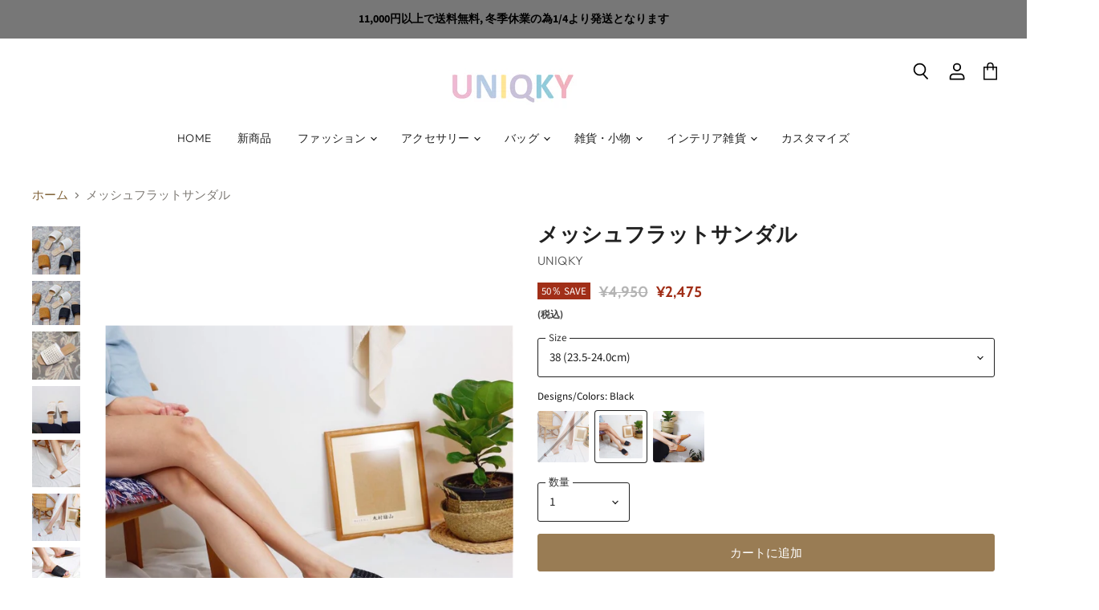

--- FILE ---
content_type: text/html; charset=utf-8
request_url: https://www.uniqky.com/products/%E9%80%81%E6%96%99%E7%84%A1%E6%96%99-%E3%83%A1%E3%83%83%E3%82%B7%E3%83%A5%E3%83%95%E3%83%A9%E3%83%83%E3%83%88%E3%82%B5%E3%83%B3%E3%83%80%E3%83%AB
body_size: 44272
content:
<!doctype html>
<html class="no-js no-touch" lang="ja">
  <head>
    <!-- Google tag (gtag.js) -->
<script async src="https://www.googletagmanager.com/gtag/js?id=G-ZZGZY5169T">
</script>
<script>
  window.dataLayer = window.dataLayer || [];
  function gtag(){dataLayer.push(arguments);}
  gtag('js', new Date());

  gtag('config', 'G-ZZGZY5169T');
</script>
<meta name="google-site-verification" content="QM3L8DisYl7wbEJP55QKIUYH1MZwWOUAtCm2CS_mX1c" />  
    <meta charset="utf-8">
    <meta http-equiv="X-UA-Compatible" content="IE=edge,chrome=1">
    <meta name="viewport" content="width=device-width,initial-scale=1" />

    <!-- Preconnect Domains -->
    <link rel="preconnect" href="https://cdn.shopify.com" crossorigin>
    <link rel="preconnect" href="https://fonts.shopify.com" crossorigin>
    <link rel="preconnect" href="https://monorail-edge.shopifysvc.com">

    
    

    <!-- Preload Assets -->
    <link rel="preload" href="//www.uniqky.com/cdn/shop/t/2/assets/api.js?v=75981660890721168791652098833" as="script">

    

    <link rel="preload" href="//www.uniqky.com/cdn/shop/t/2/assets/superstore.js?v=94810241051623402571652098836" as="script"><title>メッシュフラットサンダル 　 — UNIQKY</title>

    
      <meta name="description" content="製品仕様 商品名 メッシュフラットサンダル　 サイズ／寸法 37(23.0-23.5)、38(23.5-24.0cm)、39(24.0-24.5cm) 色 White , Black , Brown 素材／材質 合成皮革スムース 生産地 タイ ご注意事項 ●PC環境の違いにより、画面上の色と実際の色が多少違く見えることがあります。  その他商品説明 レースアップがポイントのフラットサンダルです。夏らしいメッシュ素材のフラットサンダルです。ワイドパンツやロングスカートて合わせて今年らしいコーデが楽しめます。">
    

    
  <link rel="shortcut icon" href="//www.uniqky.com/cdn/shop/files/3_8e6b4992-01fe-492f-a966-da516948e59e_32x32.png?v=1698897730" type="image/png">


    
      <link rel="canonical" href="https://www.uniqky.com/products/%e9%80%81%e6%96%99%e7%84%a1%e6%96%99-%e3%83%a1%e3%83%83%e3%82%b7%e3%83%a5%e3%83%95%e3%83%a9%e3%83%83%e3%83%88%e3%82%b5%e3%83%b3%e3%83%80%e3%83%ab" />
    

    
    















<meta property="og:site_name" content="UNIQKY">
<meta property="og:url" content="https://www.uniqky.com/products/%e9%80%81%e6%96%99%e7%84%a1%e6%96%99-%e3%83%a1%e3%83%83%e3%82%b7%e3%83%a5%e3%83%95%e3%83%a9%e3%83%83%e3%83%88%e3%82%b5%e3%83%b3%e3%83%80%e3%83%ab">
<meta property="og:title" content="メッシュフラットサンダル 　">
<meta property="og:type" content="website">
<meta property="og:description" content="製品仕様 商品名 メッシュフラットサンダル　 サイズ／寸法 37(23.0-23.5)、38(23.5-24.0cm)、39(24.0-24.5cm) 色 White , Black , Brown 素材／材質 合成皮革スムース 生産地 タイ ご注意事項 ●PC環境の違いにより、画面上の色と実際の色が多少違く見えることがあります。  その他商品説明 レースアップがポイントのフラットサンダルです。夏らしいメッシュ素材のフラットサンダルです。ワイドパンツやロングスカートて合わせて今年らしいコーデが楽しめます。">




    
    
    

    
    
    <meta
      property="og:image"
      content="https://www.uniqky.com/cdn/shop/products/0_ed116105-3c89-4661-8755-e13b161ac49a_1200x1200.jpg?v=1656758709"
    />
    <meta
      property="og:image:secure_url"
      content="https://www.uniqky.com/cdn/shop/products/0_ed116105-3c89-4661-8755-e13b161ac49a_1200x1200.jpg?v=1656758709"
    />
    <meta property="og:image:width" content="1200" />
    <meta property="og:image:height" content="1200" />
    
    
    <meta property="og:image:alt" content="Social media image" />
  









  <meta name="twitter:site" content="@uniqkyofficial">








<meta name="twitter:title" content="メッシュフラットサンダル 　">
<meta name="twitter:description" content="製品仕様 商品名 メッシュフラットサンダル　 サイズ／寸法 37(23.0-23.5)、38(23.5-24.0cm)、39(24.0-24.5cm) 色 White , Black , Brown 素材／材質 合成皮革スムース 生産地 タイ ご注意事項 ●PC環境の違いにより、画面上の色と実際の色が多少違く見えることがあります。  その他商品説明 レースアップがポイントのフラットサンダルです。夏らしいメッシュ素材のフラットサンダルです。ワイドパンツやロングスカートて合わせて今年らしいコーデが楽しめます。">


    
    
    
      
      
      <meta name="twitter:card" content="summary">
    
    
    <meta
      property="twitter:image"
      content="https://www.uniqky.com/cdn/shop/products/0_ed116105-3c89-4661-8755-e13b161ac49a_1200x1200_crop_center.jpg?v=1656758709"
    />
    <meta property="twitter:image:width" content="1200" />
    <meta property="twitter:image:height" content="1200" />
    
    
    <meta property="twitter:image:alt" content="Social media image" />
  



    

    <link rel="preload" href="//www.uniqky.com/cdn/fonts/outfit/outfit_n3.8c97ae4c4fac7c2ea467a6dc784857f4de7e0e37.woff2" as="font" crossorigin="anonymous">

    
      <link rel="preload" as="style" href="//www.uniqky.com/cdn/shop/t/2/assets/theme.css?v=143045809704316674351763533416">
    

    <script>window.performance && window.performance.mark && window.performance.mark('shopify.content_for_header.start');</script><meta name="facebook-domain-verification" content="fqgwcabrk383e86yzrc3xmsrgnzolk">
<meta name="facebook-domain-verification" content="sgsv5fcix1gp7pc0plcnte0akdcc9g">
<meta name="facebook-domain-verification" content="y34b5y9zrdp023rvlckg647dkpbq9o">
<meta name="google-site-verification" content="H0nxk8LJeokPvSHBsLAmgfmmUFREaBm2Pc4kxe1IkNc">
<meta id="shopify-digital-wallet" name="shopify-digital-wallet" content="/64172097793/digital_wallets/dialog">
<meta name="shopify-checkout-api-token" content="3c4f75efdd8c88301722bdcffedc5131">
<link rel="alternate" hreflang="x-default" href="https://www.uniqky.com/products/%E9%80%81%E6%96%99%E7%84%A1%E6%96%99-%E3%83%A1%E3%83%83%E3%82%B7%E3%83%A5%E3%83%95%E3%83%A9%E3%83%83%E3%83%88%E3%82%B5%E3%83%B3%E3%83%80%E3%83%AB">
<link rel="alternate" hreflang="ja" href="https://www.uniqky.com/products/%E9%80%81%E6%96%99%E7%84%A1%E6%96%99-%E3%83%A1%E3%83%83%E3%82%B7%E3%83%A5%E3%83%95%E3%83%A9%E3%83%83%E3%83%88%E3%82%B5%E3%83%B3%E3%83%80%E3%83%AB">
<link rel="alternate" hreflang="en" href="https://www.uniqky.com/en/products/%E9%80%81%E6%96%99%E7%84%A1%E6%96%99-%E3%83%A1%E3%83%83%E3%82%B7%E3%83%A5%E3%83%95%E3%83%A9%E3%83%83%E3%83%88%E3%82%B5%E3%83%B3%E3%83%80%E3%83%AB">
<link rel="alternate" hreflang="en-AE" href="https://www.uniqky.com/en-store/products/%E9%80%81%E6%96%99%E7%84%A1%E6%96%99-%E3%83%A1%E3%83%83%E3%82%B7%E3%83%A5%E3%83%95%E3%83%A9%E3%83%83%E3%83%88%E3%82%B5%E3%83%B3%E3%83%80%E3%83%AB">
<link rel="alternate" hreflang="en-AT" href="https://www.uniqky.com/en-store/products/%E9%80%81%E6%96%99%E7%84%A1%E6%96%99-%E3%83%A1%E3%83%83%E3%82%B7%E3%83%A5%E3%83%95%E3%83%A9%E3%83%83%E3%83%88%E3%82%B5%E3%83%B3%E3%83%80%E3%83%AB">
<link rel="alternate" hreflang="en-AU" href="https://www.uniqky.com/en-store/products/%E9%80%81%E6%96%99%E7%84%A1%E6%96%99-%E3%83%A1%E3%83%83%E3%82%B7%E3%83%A5%E3%83%95%E3%83%A9%E3%83%83%E3%83%88%E3%82%B5%E3%83%B3%E3%83%80%E3%83%AB">
<link rel="alternate" hreflang="en-BE" href="https://www.uniqky.com/en-store/products/%E9%80%81%E6%96%99%E7%84%A1%E6%96%99-%E3%83%A1%E3%83%83%E3%82%B7%E3%83%A5%E3%83%95%E3%83%A9%E3%83%83%E3%83%88%E3%82%B5%E3%83%B3%E3%83%80%E3%83%AB">
<link rel="alternate" hreflang="en-CA" href="https://www.uniqky.com/en-store/products/%E9%80%81%E6%96%99%E7%84%A1%E6%96%99-%E3%83%A1%E3%83%83%E3%82%B7%E3%83%A5%E3%83%95%E3%83%A9%E3%83%83%E3%83%88%E3%82%B5%E3%83%B3%E3%83%80%E3%83%AB">
<link rel="alternate" hreflang="en-CH" href="https://www.uniqky.com/en-store/products/%E9%80%81%E6%96%99%E7%84%A1%E6%96%99-%E3%83%A1%E3%83%83%E3%82%B7%E3%83%A5%E3%83%95%E3%83%A9%E3%83%83%E3%83%88%E3%82%B5%E3%83%B3%E3%83%80%E3%83%AB">
<link rel="alternate" hreflang="en-CZ" href="https://www.uniqky.com/en-store/products/%E9%80%81%E6%96%99%E7%84%A1%E6%96%99-%E3%83%A1%E3%83%83%E3%82%B7%E3%83%A5%E3%83%95%E3%83%A9%E3%83%83%E3%83%88%E3%82%B5%E3%83%B3%E3%83%80%E3%83%AB">
<link rel="alternate" hreflang="en-DE" href="https://www.uniqky.com/en-store/products/%E9%80%81%E6%96%99%E7%84%A1%E6%96%99-%E3%83%A1%E3%83%83%E3%82%B7%E3%83%A5%E3%83%95%E3%83%A9%E3%83%83%E3%83%88%E3%82%B5%E3%83%B3%E3%83%80%E3%83%AB">
<link rel="alternate" hreflang="en-DK" href="https://www.uniqky.com/en-store/products/%E9%80%81%E6%96%99%E7%84%A1%E6%96%99-%E3%83%A1%E3%83%83%E3%82%B7%E3%83%A5%E3%83%95%E3%83%A9%E3%83%83%E3%83%88%E3%82%B5%E3%83%B3%E3%83%80%E3%83%AB">
<link rel="alternate" hreflang="en-ES" href="https://www.uniqky.com/en-store/products/%E9%80%81%E6%96%99%E7%84%A1%E6%96%99-%E3%83%A1%E3%83%83%E3%82%B7%E3%83%A5%E3%83%95%E3%83%A9%E3%83%83%E3%83%88%E3%82%B5%E3%83%B3%E3%83%80%E3%83%AB">
<link rel="alternate" hreflang="en-FI" href="https://www.uniqky.com/en-store/products/%E9%80%81%E6%96%99%E7%84%A1%E6%96%99-%E3%83%A1%E3%83%83%E3%82%B7%E3%83%A5%E3%83%95%E3%83%A9%E3%83%83%E3%83%88%E3%82%B5%E3%83%B3%E3%83%80%E3%83%AB">
<link rel="alternate" hreflang="en-FR" href="https://www.uniqky.com/en-store/products/%E9%80%81%E6%96%99%E7%84%A1%E6%96%99-%E3%83%A1%E3%83%83%E3%82%B7%E3%83%A5%E3%83%95%E3%83%A9%E3%83%83%E3%83%88%E3%82%B5%E3%83%B3%E3%83%80%E3%83%AB">
<link rel="alternate" hreflang="en-GB" href="https://www.uniqky.com/en-store/products/%E9%80%81%E6%96%99%E7%84%A1%E6%96%99-%E3%83%A1%E3%83%83%E3%82%B7%E3%83%A5%E3%83%95%E3%83%A9%E3%83%83%E3%83%88%E3%82%B5%E3%83%B3%E3%83%80%E3%83%AB">
<link rel="alternate" hreflang="en-HK" href="https://www.uniqky.com/en-store/products/%E9%80%81%E6%96%99%E7%84%A1%E6%96%99-%E3%83%A1%E3%83%83%E3%82%B7%E3%83%A5%E3%83%95%E3%83%A9%E3%83%83%E3%83%88%E3%82%B5%E3%83%B3%E3%83%80%E3%83%AB">
<link rel="alternate" hreflang="en-IE" href="https://www.uniqky.com/en-store/products/%E9%80%81%E6%96%99%E7%84%A1%E6%96%99-%E3%83%A1%E3%83%83%E3%82%B7%E3%83%A5%E3%83%95%E3%83%A9%E3%83%83%E3%83%88%E3%82%B5%E3%83%B3%E3%83%80%E3%83%AB">
<link rel="alternate" hreflang="en-IL" href="https://www.uniqky.com/en-store/products/%E9%80%81%E6%96%99%E7%84%A1%E6%96%99-%E3%83%A1%E3%83%83%E3%82%B7%E3%83%A5%E3%83%95%E3%83%A9%E3%83%83%E3%83%88%E3%82%B5%E3%83%B3%E3%83%80%E3%83%AB">
<link rel="alternate" hreflang="en-IT" href="https://www.uniqky.com/en-store/products/%E9%80%81%E6%96%99%E7%84%A1%E6%96%99-%E3%83%A1%E3%83%83%E3%82%B7%E3%83%A5%E3%83%95%E3%83%A9%E3%83%83%E3%83%88%E3%82%B5%E3%83%B3%E3%83%80%E3%83%AB">
<link rel="alternate" hreflang="en-KR" href="https://www.uniqky.com/en-store/products/%E9%80%81%E6%96%99%E7%84%A1%E6%96%99-%E3%83%A1%E3%83%83%E3%82%B7%E3%83%A5%E3%83%95%E3%83%A9%E3%83%83%E3%83%88%E3%82%B5%E3%83%B3%E3%83%80%E3%83%AB">
<link rel="alternate" hreflang="en-MY" href="https://www.uniqky.com/en-store/products/%E9%80%81%E6%96%99%E7%84%A1%E6%96%99-%E3%83%A1%E3%83%83%E3%82%B7%E3%83%A5%E3%83%95%E3%83%A9%E3%83%83%E3%83%88%E3%82%B5%E3%83%B3%E3%83%80%E3%83%AB">
<link rel="alternate" hreflang="en-NL" href="https://www.uniqky.com/en-store/products/%E9%80%81%E6%96%99%E7%84%A1%E6%96%99-%E3%83%A1%E3%83%83%E3%82%B7%E3%83%A5%E3%83%95%E3%83%A9%E3%83%83%E3%83%88%E3%82%B5%E3%83%B3%E3%83%80%E3%83%AB">
<link rel="alternate" hreflang="en-NO" href="https://www.uniqky.com/en-store/products/%E9%80%81%E6%96%99%E7%84%A1%E6%96%99-%E3%83%A1%E3%83%83%E3%82%B7%E3%83%A5%E3%83%95%E3%83%A9%E3%83%83%E3%83%88%E3%82%B5%E3%83%B3%E3%83%80%E3%83%AB">
<link rel="alternate" hreflang="en-NZ" href="https://www.uniqky.com/en-store/products/%E9%80%81%E6%96%99%E7%84%A1%E6%96%99-%E3%83%A1%E3%83%83%E3%82%B7%E3%83%A5%E3%83%95%E3%83%A9%E3%83%83%E3%83%88%E3%82%B5%E3%83%B3%E3%83%80%E3%83%AB">
<link rel="alternate" hreflang="en-PL" href="https://www.uniqky.com/en-store/products/%E9%80%81%E6%96%99%E7%84%A1%E6%96%99-%E3%83%A1%E3%83%83%E3%82%B7%E3%83%A5%E3%83%95%E3%83%A9%E3%83%83%E3%83%88%E3%82%B5%E3%83%B3%E3%83%80%E3%83%AB">
<link rel="alternate" hreflang="en-PT" href="https://www.uniqky.com/en-store/products/%E9%80%81%E6%96%99%E7%84%A1%E6%96%99-%E3%83%A1%E3%83%83%E3%82%B7%E3%83%A5%E3%83%95%E3%83%A9%E3%83%83%E3%83%88%E3%82%B5%E3%83%B3%E3%83%80%E3%83%AB">
<link rel="alternate" hreflang="en-SE" href="https://www.uniqky.com/en-store/products/%E9%80%81%E6%96%99%E7%84%A1%E6%96%99-%E3%83%A1%E3%83%83%E3%82%B7%E3%83%A5%E3%83%95%E3%83%A9%E3%83%83%E3%83%88%E3%82%B5%E3%83%B3%E3%83%80%E3%83%AB">
<link rel="alternate" hreflang="en-SG" href="https://www.uniqky.com/en-store/products/%E9%80%81%E6%96%99%E7%84%A1%E6%96%99-%E3%83%A1%E3%83%83%E3%82%B7%E3%83%A5%E3%83%95%E3%83%A9%E3%83%83%E3%83%88%E3%82%B5%E3%83%B3%E3%83%80%E3%83%AB">
<link rel="alternate" hreflang="en-US" href="https://www.uniqky.com/en-store/products/%E9%80%81%E6%96%99%E7%84%A1%E6%96%99-%E3%83%A1%E3%83%83%E3%82%B7%E3%83%A5%E3%83%95%E3%83%A9%E3%83%83%E3%83%88%E3%82%B5%E3%83%B3%E3%83%80%E3%83%AB">
<link rel="alternate" hreflang="en-AX" href="https://www.uniqky.com/en-store/products/%E9%80%81%E6%96%99%E7%84%A1%E6%96%99-%E3%83%A1%E3%83%83%E3%82%B7%E3%83%A5%E3%83%95%E3%83%A9%E3%83%83%E3%83%88%E3%82%B5%E3%83%B3%E3%83%80%E3%83%AB">
<link rel="alternate" hreflang="en-AL" href="https://www.uniqky.com/en-store/products/%E9%80%81%E6%96%99%E7%84%A1%E6%96%99-%E3%83%A1%E3%83%83%E3%82%B7%E3%83%A5%E3%83%95%E3%83%A9%E3%83%83%E3%83%88%E3%82%B5%E3%83%B3%E3%83%80%E3%83%AB">
<link rel="alternate" hreflang="en-AD" href="https://www.uniqky.com/en-store/products/%E9%80%81%E6%96%99%E7%84%A1%E6%96%99-%E3%83%A1%E3%83%83%E3%82%B7%E3%83%A5%E3%83%95%E3%83%A9%E3%83%83%E3%83%88%E3%82%B5%E3%83%B3%E3%83%80%E3%83%AB">
<link rel="alternate" hreflang="en-AM" href="https://www.uniqky.com/en-store/products/%E9%80%81%E6%96%99%E7%84%A1%E6%96%99-%E3%83%A1%E3%83%83%E3%82%B7%E3%83%A5%E3%83%95%E3%83%A9%E3%83%83%E3%83%88%E3%82%B5%E3%83%B3%E3%83%80%E3%83%AB">
<link rel="alternate" hreflang="en-BY" href="https://www.uniqky.com/en-store/products/%E9%80%81%E6%96%99%E7%84%A1%E6%96%99-%E3%83%A1%E3%83%83%E3%82%B7%E3%83%A5%E3%83%95%E3%83%A9%E3%83%83%E3%83%88%E3%82%B5%E3%83%B3%E3%83%80%E3%83%AB">
<link rel="alternate" hreflang="en-BA" href="https://www.uniqky.com/en-store/products/%E9%80%81%E6%96%99%E7%84%A1%E6%96%99-%E3%83%A1%E3%83%83%E3%82%B7%E3%83%A5%E3%83%95%E3%83%A9%E3%83%83%E3%83%88%E3%82%B5%E3%83%B3%E3%83%80%E3%83%AB">
<link rel="alternate" hreflang="en-BG" href="https://www.uniqky.com/en-store/products/%E9%80%81%E6%96%99%E7%84%A1%E6%96%99-%E3%83%A1%E3%83%83%E3%82%B7%E3%83%A5%E3%83%95%E3%83%A9%E3%83%83%E3%83%88%E3%82%B5%E3%83%B3%E3%83%80%E3%83%AB">
<link rel="alternate" hreflang="en-HR" href="https://www.uniqky.com/en-store/products/%E9%80%81%E6%96%99%E7%84%A1%E6%96%99-%E3%83%A1%E3%83%83%E3%82%B7%E3%83%A5%E3%83%95%E3%83%A9%E3%83%83%E3%83%88%E3%82%B5%E3%83%B3%E3%83%80%E3%83%AB">
<link rel="alternate" hreflang="en-CY" href="https://www.uniqky.com/en-store/products/%E9%80%81%E6%96%99%E7%84%A1%E6%96%99-%E3%83%A1%E3%83%83%E3%82%B7%E3%83%A5%E3%83%95%E3%83%A9%E3%83%83%E3%83%88%E3%82%B5%E3%83%B3%E3%83%80%E3%83%AB">
<link rel="alternate" hreflang="en-EE" href="https://www.uniqky.com/en-store/products/%E9%80%81%E6%96%99%E7%84%A1%E6%96%99-%E3%83%A1%E3%83%83%E3%82%B7%E3%83%A5%E3%83%95%E3%83%A9%E3%83%83%E3%83%88%E3%82%B5%E3%83%B3%E3%83%80%E3%83%AB">
<link rel="alternate" hreflang="en-FO" href="https://www.uniqky.com/en-store/products/%E9%80%81%E6%96%99%E7%84%A1%E6%96%99-%E3%83%A1%E3%83%83%E3%82%B7%E3%83%A5%E3%83%95%E3%83%A9%E3%83%83%E3%83%88%E3%82%B5%E3%83%B3%E3%83%80%E3%83%AB">
<link rel="alternate" hreflang="en-GE" href="https://www.uniqky.com/en-store/products/%E9%80%81%E6%96%99%E7%84%A1%E6%96%99-%E3%83%A1%E3%83%83%E3%82%B7%E3%83%A5%E3%83%95%E3%83%A9%E3%83%83%E3%83%88%E3%82%B5%E3%83%B3%E3%83%80%E3%83%AB">
<link rel="alternate" hreflang="en-GI" href="https://www.uniqky.com/en-store/products/%E9%80%81%E6%96%99%E7%84%A1%E6%96%99-%E3%83%A1%E3%83%83%E3%82%B7%E3%83%A5%E3%83%95%E3%83%A9%E3%83%83%E3%83%88%E3%82%B5%E3%83%B3%E3%83%80%E3%83%AB">
<link rel="alternate" hreflang="en-GR" href="https://www.uniqky.com/en-store/products/%E9%80%81%E6%96%99%E7%84%A1%E6%96%99-%E3%83%A1%E3%83%83%E3%82%B7%E3%83%A5%E3%83%95%E3%83%A9%E3%83%83%E3%83%88%E3%82%B5%E3%83%B3%E3%83%80%E3%83%AB">
<link rel="alternate" hreflang="en-GL" href="https://www.uniqky.com/en-store/products/%E9%80%81%E6%96%99%E7%84%A1%E6%96%99-%E3%83%A1%E3%83%83%E3%82%B7%E3%83%A5%E3%83%95%E3%83%A9%E3%83%83%E3%83%88%E3%82%B5%E3%83%B3%E3%83%80%E3%83%AB">
<link rel="alternate" hreflang="en-GP" href="https://www.uniqky.com/en-store/products/%E9%80%81%E6%96%99%E7%84%A1%E6%96%99-%E3%83%A1%E3%83%83%E3%82%B7%E3%83%A5%E3%83%95%E3%83%A9%E3%83%83%E3%83%88%E3%82%B5%E3%83%B3%E3%83%80%E3%83%AB">
<link rel="alternate" hreflang="en-GG" href="https://www.uniqky.com/en-store/products/%E9%80%81%E6%96%99%E7%84%A1%E6%96%99-%E3%83%A1%E3%83%83%E3%82%B7%E3%83%A5%E3%83%95%E3%83%A9%E3%83%83%E3%83%88%E3%82%B5%E3%83%B3%E3%83%80%E3%83%AB">
<link rel="alternate" hreflang="en-HU" href="https://www.uniqky.com/en-store/products/%E9%80%81%E6%96%99%E7%84%A1%E6%96%99-%E3%83%A1%E3%83%83%E3%82%B7%E3%83%A5%E3%83%95%E3%83%A9%E3%83%83%E3%83%88%E3%82%B5%E3%83%B3%E3%83%80%E3%83%AB">
<link rel="alternate" hreflang="en-IS" href="https://www.uniqky.com/en-store/products/%E9%80%81%E6%96%99%E7%84%A1%E6%96%99-%E3%83%A1%E3%83%83%E3%82%B7%E3%83%A5%E3%83%95%E3%83%A9%E3%83%83%E3%83%88%E3%82%B5%E3%83%B3%E3%83%80%E3%83%AB">
<link rel="alternate" hreflang="en-IM" href="https://www.uniqky.com/en-store/products/%E9%80%81%E6%96%99%E7%84%A1%E6%96%99-%E3%83%A1%E3%83%83%E3%82%B7%E3%83%A5%E3%83%95%E3%83%A9%E3%83%83%E3%83%88%E3%82%B5%E3%83%B3%E3%83%80%E3%83%AB">
<link rel="alternate" hreflang="en-JE" href="https://www.uniqky.com/en-store/products/%E9%80%81%E6%96%99%E7%84%A1%E6%96%99-%E3%83%A1%E3%83%83%E3%82%B7%E3%83%A5%E3%83%95%E3%83%A9%E3%83%83%E3%83%88%E3%82%B5%E3%83%B3%E3%83%80%E3%83%AB">
<link rel="alternate" hreflang="en-XK" href="https://www.uniqky.com/en-store/products/%E9%80%81%E6%96%99%E7%84%A1%E6%96%99-%E3%83%A1%E3%83%83%E3%82%B7%E3%83%A5%E3%83%95%E3%83%A9%E3%83%83%E3%83%88%E3%82%B5%E3%83%B3%E3%83%80%E3%83%AB">
<link rel="alternate" hreflang="en-LV" href="https://www.uniqky.com/en-store/products/%E9%80%81%E6%96%99%E7%84%A1%E6%96%99-%E3%83%A1%E3%83%83%E3%82%B7%E3%83%A5%E3%83%95%E3%83%A9%E3%83%83%E3%83%88%E3%82%B5%E3%83%B3%E3%83%80%E3%83%AB">
<link rel="alternate" hreflang="en-LI" href="https://www.uniqky.com/en-store/products/%E9%80%81%E6%96%99%E7%84%A1%E6%96%99-%E3%83%A1%E3%83%83%E3%82%B7%E3%83%A5%E3%83%95%E3%83%A9%E3%83%83%E3%83%88%E3%82%B5%E3%83%B3%E3%83%80%E3%83%AB">
<link rel="alternate" hreflang="en-LT" href="https://www.uniqky.com/en-store/products/%E9%80%81%E6%96%99%E7%84%A1%E6%96%99-%E3%83%A1%E3%83%83%E3%82%B7%E3%83%A5%E3%83%95%E3%83%A9%E3%83%83%E3%83%88%E3%82%B5%E3%83%B3%E3%83%80%E3%83%AB">
<link rel="alternate" hreflang="en-LU" href="https://www.uniqky.com/en-store/products/%E9%80%81%E6%96%99%E7%84%A1%E6%96%99-%E3%83%A1%E3%83%83%E3%82%B7%E3%83%A5%E3%83%95%E3%83%A9%E3%83%83%E3%83%88%E3%82%B5%E3%83%B3%E3%83%80%E3%83%AB">
<link rel="alternate" hreflang="en-MK" href="https://www.uniqky.com/en-store/products/%E9%80%81%E6%96%99%E7%84%A1%E6%96%99-%E3%83%A1%E3%83%83%E3%82%B7%E3%83%A5%E3%83%95%E3%83%A9%E3%83%83%E3%83%88%E3%82%B5%E3%83%B3%E3%83%80%E3%83%AB">
<link rel="alternate" hreflang="en-MT" href="https://www.uniqky.com/en-store/products/%E9%80%81%E6%96%99%E7%84%A1%E6%96%99-%E3%83%A1%E3%83%83%E3%82%B7%E3%83%A5%E3%83%95%E3%83%A9%E3%83%83%E3%83%88%E3%82%B5%E3%83%B3%E3%83%80%E3%83%AB">
<link rel="alternate" hreflang="en-YT" href="https://www.uniqky.com/en-store/products/%E9%80%81%E6%96%99%E7%84%A1%E6%96%99-%E3%83%A1%E3%83%83%E3%82%B7%E3%83%A5%E3%83%95%E3%83%A9%E3%83%83%E3%83%88%E3%82%B5%E3%83%B3%E3%83%80%E3%83%AB">
<link rel="alternate" hreflang="en-MD" href="https://www.uniqky.com/en-store/products/%E9%80%81%E6%96%99%E7%84%A1%E6%96%99-%E3%83%A1%E3%83%83%E3%82%B7%E3%83%A5%E3%83%95%E3%83%A9%E3%83%83%E3%83%88%E3%82%B5%E3%83%B3%E3%83%80%E3%83%AB">
<link rel="alternate" hreflang="en-MC" href="https://www.uniqky.com/en-store/products/%E9%80%81%E6%96%99%E7%84%A1%E6%96%99-%E3%83%A1%E3%83%83%E3%82%B7%E3%83%A5%E3%83%95%E3%83%A9%E3%83%83%E3%83%88%E3%82%B5%E3%83%B3%E3%83%80%E3%83%AB">
<link rel="alternate" hreflang="en-ME" href="https://www.uniqky.com/en-store/products/%E9%80%81%E6%96%99%E7%84%A1%E6%96%99-%E3%83%A1%E3%83%83%E3%82%B7%E3%83%A5%E3%83%95%E3%83%A9%E3%83%83%E3%83%88%E3%82%B5%E3%83%B3%E3%83%80%E3%83%AB">
<link rel="alternate" hreflang="en-RE" href="https://www.uniqky.com/en-store/products/%E9%80%81%E6%96%99%E7%84%A1%E6%96%99-%E3%83%A1%E3%83%83%E3%82%B7%E3%83%A5%E3%83%95%E3%83%A9%E3%83%83%E3%83%88%E3%82%B5%E3%83%B3%E3%83%80%E3%83%AB">
<link rel="alternate" hreflang="en-RO" href="https://www.uniqky.com/en-store/products/%E9%80%81%E6%96%99%E7%84%A1%E6%96%99-%E3%83%A1%E3%83%83%E3%82%B7%E3%83%A5%E3%83%95%E3%83%A9%E3%83%83%E3%83%88%E3%82%B5%E3%83%B3%E3%83%80%E3%83%AB">
<link rel="alternate" hreflang="en-SM" href="https://www.uniqky.com/en-store/products/%E9%80%81%E6%96%99%E7%84%A1%E6%96%99-%E3%83%A1%E3%83%83%E3%82%B7%E3%83%A5%E3%83%95%E3%83%A9%E3%83%83%E3%83%88%E3%82%B5%E3%83%B3%E3%83%80%E3%83%AB">
<link rel="alternate" hreflang="en-RS" href="https://www.uniqky.com/en-store/products/%E9%80%81%E6%96%99%E7%84%A1%E6%96%99-%E3%83%A1%E3%83%83%E3%82%B7%E3%83%A5%E3%83%95%E3%83%A9%E3%83%83%E3%83%88%E3%82%B5%E3%83%B3%E3%83%80%E3%83%AB">
<link rel="alternate" hreflang="en-SK" href="https://www.uniqky.com/en-store/products/%E9%80%81%E6%96%99%E7%84%A1%E6%96%99-%E3%83%A1%E3%83%83%E3%82%B7%E3%83%A5%E3%83%95%E3%83%A9%E3%83%83%E3%83%88%E3%82%B5%E3%83%B3%E3%83%80%E3%83%AB">
<link rel="alternate" hreflang="en-SI" href="https://www.uniqky.com/en-store/products/%E9%80%81%E6%96%99%E7%84%A1%E6%96%99-%E3%83%A1%E3%83%83%E3%82%B7%E3%83%A5%E3%83%95%E3%83%A9%E3%83%83%E3%83%88%E3%82%B5%E3%83%B3%E3%83%80%E3%83%AB">
<link rel="alternate" hreflang="en-SJ" href="https://www.uniqky.com/en-store/products/%E9%80%81%E6%96%99%E7%84%A1%E6%96%99-%E3%83%A1%E3%83%83%E3%82%B7%E3%83%A5%E3%83%95%E3%83%A9%E3%83%83%E3%83%88%E3%82%B5%E3%83%B3%E3%83%80%E3%83%AB">
<link rel="alternate" hreflang="en-TR" href="https://www.uniqky.com/en-store/products/%E9%80%81%E6%96%99%E7%84%A1%E6%96%99-%E3%83%A1%E3%83%83%E3%82%B7%E3%83%A5%E3%83%95%E3%83%A9%E3%83%83%E3%83%88%E3%82%B5%E3%83%B3%E3%83%80%E3%83%AB">
<link rel="alternate" hreflang="en-UA" href="https://www.uniqky.com/en-store/products/%E9%80%81%E6%96%99%E7%84%A1%E6%96%99-%E3%83%A1%E3%83%83%E3%82%B7%E3%83%A5%E3%83%95%E3%83%A9%E3%83%83%E3%83%88%E3%82%B5%E3%83%B3%E3%83%80%E3%83%AB">
<link rel="alternate" hreflang="en-VA" href="https://www.uniqky.com/en-store/products/%E9%80%81%E6%96%99%E7%84%A1%E6%96%99-%E3%83%A1%E3%83%83%E3%82%B7%E3%83%A5%E3%83%95%E3%83%A9%E3%83%83%E3%83%88%E3%82%B5%E3%83%B3%E3%83%80%E3%83%AB">
<link rel="alternate" hreflang="en-AF" href="https://www.uniqky.com/en-store/products/%E9%80%81%E6%96%99%E7%84%A1%E6%96%99-%E3%83%A1%E3%83%83%E3%82%B7%E3%83%A5%E3%83%95%E3%83%A9%E3%83%83%E3%83%88%E3%82%B5%E3%83%B3%E3%83%80%E3%83%AB">
<link rel="alternate" hreflang="en-AZ" href="https://www.uniqky.com/en-store/products/%E9%80%81%E6%96%99%E7%84%A1%E6%96%99-%E3%83%A1%E3%83%83%E3%82%B7%E3%83%A5%E3%83%95%E3%83%A9%E3%83%83%E3%83%88%E3%82%B5%E3%83%B3%E3%83%80%E3%83%AB">
<link rel="alternate" hreflang="en-BH" href="https://www.uniqky.com/en-store/products/%E9%80%81%E6%96%99%E7%84%A1%E6%96%99-%E3%83%A1%E3%83%83%E3%82%B7%E3%83%A5%E3%83%95%E3%83%A9%E3%83%83%E3%83%88%E3%82%B5%E3%83%B3%E3%83%80%E3%83%AB">
<link rel="alternate" hreflang="en-BD" href="https://www.uniqky.com/en-store/products/%E9%80%81%E6%96%99%E7%84%A1%E6%96%99-%E3%83%A1%E3%83%83%E3%82%B7%E3%83%A5%E3%83%95%E3%83%A9%E3%83%83%E3%83%88%E3%82%B5%E3%83%B3%E3%83%80%E3%83%AB">
<link rel="alternate" hreflang="en-BT" href="https://www.uniqky.com/en-store/products/%E9%80%81%E6%96%99%E7%84%A1%E6%96%99-%E3%83%A1%E3%83%83%E3%82%B7%E3%83%A5%E3%83%95%E3%83%A9%E3%83%83%E3%83%88%E3%82%B5%E3%83%B3%E3%83%80%E3%83%AB">
<link rel="alternate" hreflang="en-IO" href="https://www.uniqky.com/en-store/products/%E9%80%81%E6%96%99%E7%84%A1%E6%96%99-%E3%83%A1%E3%83%83%E3%82%B7%E3%83%A5%E3%83%95%E3%83%A9%E3%83%83%E3%83%88%E3%82%B5%E3%83%B3%E3%83%80%E3%83%AB">
<link rel="alternate" hreflang="en-BN" href="https://www.uniqky.com/en-store/products/%E9%80%81%E6%96%99%E7%84%A1%E6%96%99-%E3%83%A1%E3%83%83%E3%82%B7%E3%83%A5%E3%83%95%E3%83%A9%E3%83%83%E3%83%88%E3%82%B5%E3%83%B3%E3%83%80%E3%83%AB">
<link rel="alternate" hreflang="en-KH" href="https://www.uniqky.com/en-store/products/%E9%80%81%E6%96%99%E7%84%A1%E6%96%99-%E3%83%A1%E3%83%83%E3%82%B7%E3%83%A5%E3%83%95%E3%83%A9%E3%83%83%E3%83%88%E3%82%B5%E3%83%B3%E3%83%80%E3%83%AB">
<link rel="alternate" hreflang="en-CN" href="https://www.uniqky.com/en-store/products/%E9%80%81%E6%96%99%E7%84%A1%E6%96%99-%E3%83%A1%E3%83%83%E3%82%B7%E3%83%A5%E3%83%95%E3%83%A9%E3%83%83%E3%83%88%E3%82%B5%E3%83%B3%E3%83%80%E3%83%AB">
<link rel="alternate" hreflang="en-CX" href="https://www.uniqky.com/en-store/products/%E9%80%81%E6%96%99%E7%84%A1%E6%96%99-%E3%83%A1%E3%83%83%E3%82%B7%E3%83%A5%E3%83%95%E3%83%A9%E3%83%83%E3%83%88%E3%82%B5%E3%83%B3%E3%83%80%E3%83%AB">
<link rel="alternate" hreflang="en-CC" href="https://www.uniqky.com/en-store/products/%E9%80%81%E6%96%99%E7%84%A1%E6%96%99-%E3%83%A1%E3%83%83%E3%82%B7%E3%83%A5%E3%83%95%E3%83%A9%E3%83%83%E3%83%88%E3%82%B5%E3%83%B3%E3%83%80%E3%83%AB">
<link rel="alternate" hreflang="en-IN" href="https://www.uniqky.com/en-store/products/%E9%80%81%E6%96%99%E7%84%A1%E6%96%99-%E3%83%A1%E3%83%83%E3%82%B7%E3%83%A5%E3%83%95%E3%83%A9%E3%83%83%E3%83%88%E3%82%B5%E3%83%B3%E3%83%80%E3%83%AB">
<link rel="alternate" hreflang="en-ID" href="https://www.uniqky.com/en-store/products/%E9%80%81%E6%96%99%E7%84%A1%E6%96%99-%E3%83%A1%E3%83%83%E3%82%B7%E3%83%A5%E3%83%95%E3%83%A9%E3%83%83%E3%83%88%E3%82%B5%E3%83%B3%E3%83%80%E3%83%AB">
<link rel="alternate" hreflang="en-IQ" href="https://www.uniqky.com/en-store/products/%E9%80%81%E6%96%99%E7%84%A1%E6%96%99-%E3%83%A1%E3%83%83%E3%82%B7%E3%83%A5%E3%83%95%E3%83%A9%E3%83%83%E3%83%88%E3%82%B5%E3%83%B3%E3%83%80%E3%83%AB">
<link rel="alternate" hreflang="en-JO" href="https://www.uniqky.com/en-store/products/%E9%80%81%E6%96%99%E7%84%A1%E6%96%99-%E3%83%A1%E3%83%83%E3%82%B7%E3%83%A5%E3%83%95%E3%83%A9%E3%83%83%E3%83%88%E3%82%B5%E3%83%B3%E3%83%80%E3%83%AB">
<link rel="alternate" hreflang="en-KZ" href="https://www.uniqky.com/en-store/products/%E9%80%81%E6%96%99%E7%84%A1%E6%96%99-%E3%83%A1%E3%83%83%E3%82%B7%E3%83%A5%E3%83%95%E3%83%A9%E3%83%83%E3%83%88%E3%82%B5%E3%83%B3%E3%83%80%E3%83%AB">
<link rel="alternate" hreflang="en-KW" href="https://www.uniqky.com/en-store/products/%E9%80%81%E6%96%99%E7%84%A1%E6%96%99-%E3%83%A1%E3%83%83%E3%82%B7%E3%83%A5%E3%83%95%E3%83%A9%E3%83%83%E3%83%88%E3%82%B5%E3%83%B3%E3%83%80%E3%83%AB">
<link rel="alternate" hreflang="en-KG" href="https://www.uniqky.com/en-store/products/%E9%80%81%E6%96%99%E7%84%A1%E6%96%99-%E3%83%A1%E3%83%83%E3%82%B7%E3%83%A5%E3%83%95%E3%83%A9%E3%83%83%E3%83%88%E3%82%B5%E3%83%B3%E3%83%80%E3%83%AB">
<link rel="alternate" hreflang="en-LA" href="https://www.uniqky.com/en-store/products/%E9%80%81%E6%96%99%E7%84%A1%E6%96%99-%E3%83%A1%E3%83%83%E3%82%B7%E3%83%A5%E3%83%95%E3%83%A9%E3%83%83%E3%83%88%E3%82%B5%E3%83%B3%E3%83%80%E3%83%AB">
<link rel="alternate" hreflang="en-LB" href="https://www.uniqky.com/en-store/products/%E9%80%81%E6%96%99%E7%84%A1%E6%96%99-%E3%83%A1%E3%83%83%E3%82%B7%E3%83%A5%E3%83%95%E3%83%A9%E3%83%83%E3%83%88%E3%82%B5%E3%83%B3%E3%83%80%E3%83%AB">
<link rel="alternate" hreflang="en-MO" href="https://www.uniqky.com/en-store/products/%E9%80%81%E6%96%99%E7%84%A1%E6%96%99-%E3%83%A1%E3%83%83%E3%82%B7%E3%83%A5%E3%83%95%E3%83%A9%E3%83%83%E3%83%88%E3%82%B5%E3%83%B3%E3%83%80%E3%83%AB">
<link rel="alternate" hreflang="en-MV" href="https://www.uniqky.com/en-store/products/%E9%80%81%E6%96%99%E7%84%A1%E6%96%99-%E3%83%A1%E3%83%83%E3%82%B7%E3%83%A5%E3%83%95%E3%83%A9%E3%83%83%E3%83%88%E3%82%B5%E3%83%B3%E3%83%80%E3%83%AB">
<link rel="alternate" hreflang="en-MN" href="https://www.uniqky.com/en-store/products/%E9%80%81%E6%96%99%E7%84%A1%E6%96%99-%E3%83%A1%E3%83%83%E3%82%B7%E3%83%A5%E3%83%95%E3%83%A9%E3%83%83%E3%83%88%E3%82%B5%E3%83%B3%E3%83%80%E3%83%AB">
<link rel="alternate" hreflang="en-MM" href="https://www.uniqky.com/en-store/products/%E9%80%81%E6%96%99%E7%84%A1%E6%96%99-%E3%83%A1%E3%83%83%E3%82%B7%E3%83%A5%E3%83%95%E3%83%A9%E3%83%83%E3%83%88%E3%82%B5%E3%83%B3%E3%83%80%E3%83%AB">
<link rel="alternate" hreflang="en-NP" href="https://www.uniqky.com/en-store/products/%E9%80%81%E6%96%99%E7%84%A1%E6%96%99-%E3%83%A1%E3%83%83%E3%82%B7%E3%83%A5%E3%83%95%E3%83%A9%E3%83%83%E3%83%88%E3%82%B5%E3%83%B3%E3%83%80%E3%83%AB">
<link rel="alternate" hreflang="en-OM" href="https://www.uniqky.com/en-store/products/%E9%80%81%E6%96%99%E7%84%A1%E6%96%99-%E3%83%A1%E3%83%83%E3%82%B7%E3%83%A5%E3%83%95%E3%83%A9%E3%83%83%E3%83%88%E3%82%B5%E3%83%B3%E3%83%80%E3%83%AB">
<link rel="alternate" hreflang="en-PK" href="https://www.uniqky.com/en-store/products/%E9%80%81%E6%96%99%E7%84%A1%E6%96%99-%E3%83%A1%E3%83%83%E3%82%B7%E3%83%A5%E3%83%95%E3%83%A9%E3%83%83%E3%83%88%E3%82%B5%E3%83%B3%E3%83%80%E3%83%AB">
<link rel="alternate" hreflang="en-PS" href="https://www.uniqky.com/en-store/products/%E9%80%81%E6%96%99%E7%84%A1%E6%96%99-%E3%83%A1%E3%83%83%E3%82%B7%E3%83%A5%E3%83%95%E3%83%A9%E3%83%83%E3%83%88%E3%82%B5%E3%83%B3%E3%83%80%E3%83%AB">
<link rel="alternate" hreflang="en-PH" href="https://www.uniqky.com/en-store/products/%E9%80%81%E6%96%99%E7%84%A1%E6%96%99-%E3%83%A1%E3%83%83%E3%82%B7%E3%83%A5%E3%83%95%E3%83%A9%E3%83%83%E3%83%88%E3%82%B5%E3%83%B3%E3%83%80%E3%83%AB">
<link rel="alternate" hreflang="en-QA" href="https://www.uniqky.com/en-store/products/%E9%80%81%E6%96%99%E7%84%A1%E6%96%99-%E3%83%A1%E3%83%83%E3%82%B7%E3%83%A5%E3%83%95%E3%83%A9%E3%83%83%E3%83%88%E3%82%B5%E3%83%B3%E3%83%80%E3%83%AB">
<link rel="alternate" hreflang="en-RU" href="https://www.uniqky.com/en-store/products/%E9%80%81%E6%96%99%E7%84%A1%E6%96%99-%E3%83%A1%E3%83%83%E3%82%B7%E3%83%A5%E3%83%95%E3%83%A9%E3%83%83%E3%83%88%E3%82%B5%E3%83%B3%E3%83%80%E3%83%AB">
<link rel="alternate" hreflang="en-SA" href="https://www.uniqky.com/en-store/products/%E9%80%81%E6%96%99%E7%84%A1%E6%96%99-%E3%83%A1%E3%83%83%E3%82%B7%E3%83%A5%E3%83%95%E3%83%A9%E3%83%83%E3%83%88%E3%82%B5%E3%83%B3%E3%83%80%E3%83%AB">
<link rel="alternate" hreflang="en-LK" href="https://www.uniqky.com/en-store/products/%E9%80%81%E6%96%99%E7%84%A1%E6%96%99-%E3%83%A1%E3%83%83%E3%82%B7%E3%83%A5%E3%83%95%E3%83%A9%E3%83%83%E3%83%88%E3%82%B5%E3%83%B3%E3%83%80%E3%83%AB">
<link rel="alternate" hreflang="en-TW" href="https://www.uniqky.com/en-store/products/%E9%80%81%E6%96%99%E7%84%A1%E6%96%99-%E3%83%A1%E3%83%83%E3%82%B7%E3%83%A5%E3%83%95%E3%83%A9%E3%83%83%E3%83%88%E3%82%B5%E3%83%B3%E3%83%80%E3%83%AB">
<link rel="alternate" hreflang="en-TJ" href="https://www.uniqky.com/en-store/products/%E9%80%81%E6%96%99%E7%84%A1%E6%96%99-%E3%83%A1%E3%83%83%E3%82%B7%E3%83%A5%E3%83%95%E3%83%A9%E3%83%83%E3%83%88%E3%82%B5%E3%83%B3%E3%83%80%E3%83%AB">
<link rel="alternate" hreflang="en-TH" href="https://www.uniqky.com/en-store/products/%E9%80%81%E6%96%99%E7%84%A1%E6%96%99-%E3%83%A1%E3%83%83%E3%82%B7%E3%83%A5%E3%83%95%E3%83%A9%E3%83%83%E3%83%88%E3%82%B5%E3%83%B3%E3%83%80%E3%83%AB">
<link rel="alternate" hreflang="en-TM" href="https://www.uniqky.com/en-store/products/%E9%80%81%E6%96%99%E7%84%A1%E6%96%99-%E3%83%A1%E3%83%83%E3%82%B7%E3%83%A5%E3%83%95%E3%83%A9%E3%83%83%E3%83%88%E3%82%B5%E3%83%B3%E3%83%80%E3%83%AB">
<link rel="alternate" hreflang="en-UZ" href="https://www.uniqky.com/en-store/products/%E9%80%81%E6%96%99%E7%84%A1%E6%96%99-%E3%83%A1%E3%83%83%E3%82%B7%E3%83%A5%E3%83%95%E3%83%A9%E3%83%83%E3%83%88%E3%82%B5%E3%83%B3%E3%83%80%E3%83%AB">
<link rel="alternate" hreflang="en-VN" href="https://www.uniqky.com/en-store/products/%E9%80%81%E6%96%99%E7%84%A1%E6%96%99-%E3%83%A1%E3%83%83%E3%82%B7%E3%83%A5%E3%83%95%E3%83%A9%E3%83%83%E3%83%88%E3%82%B5%E3%83%B3%E3%83%80%E3%83%AB">
<link rel="alternate" hreflang="en-YE" href="https://www.uniqky.com/en-store/products/%E9%80%81%E6%96%99%E7%84%A1%E6%96%99-%E3%83%A1%E3%83%83%E3%82%B7%E3%83%A5%E3%83%95%E3%83%A9%E3%83%83%E3%83%88%E3%82%B5%E3%83%B3%E3%83%80%E3%83%AB">
<link rel="alternate" hreflang="en-AI" href="https://www.uniqky.com/en-store/products/%E9%80%81%E6%96%99%E7%84%A1%E6%96%99-%E3%83%A1%E3%83%83%E3%82%B7%E3%83%A5%E3%83%95%E3%83%A9%E3%83%83%E3%83%88%E3%82%B5%E3%83%B3%E3%83%80%E3%83%AB">
<link rel="alternate" hreflang="en-AG" href="https://www.uniqky.com/en-store/products/%E9%80%81%E6%96%99%E7%84%A1%E6%96%99-%E3%83%A1%E3%83%83%E3%82%B7%E3%83%A5%E3%83%95%E3%83%A9%E3%83%83%E3%83%88%E3%82%B5%E3%83%B3%E3%83%80%E3%83%AB">
<link rel="alternate" hreflang="en-AW" href="https://www.uniqky.com/en-store/products/%E9%80%81%E6%96%99%E7%84%A1%E6%96%99-%E3%83%A1%E3%83%83%E3%82%B7%E3%83%A5%E3%83%95%E3%83%A9%E3%83%83%E3%83%88%E3%82%B5%E3%83%B3%E3%83%80%E3%83%AB">
<link rel="alternate" hreflang="en-BS" href="https://www.uniqky.com/en-store/products/%E9%80%81%E6%96%99%E7%84%A1%E6%96%99-%E3%83%A1%E3%83%83%E3%82%B7%E3%83%A5%E3%83%95%E3%83%A9%E3%83%83%E3%83%88%E3%82%B5%E3%83%B3%E3%83%80%E3%83%AB">
<link rel="alternate" hreflang="en-BB" href="https://www.uniqky.com/en-store/products/%E9%80%81%E6%96%99%E7%84%A1%E6%96%99-%E3%83%A1%E3%83%83%E3%82%B7%E3%83%A5%E3%83%95%E3%83%A9%E3%83%83%E3%83%88%E3%82%B5%E3%83%B3%E3%83%80%E3%83%AB">
<link rel="alternate" hreflang="en-BZ" href="https://www.uniqky.com/en-store/products/%E9%80%81%E6%96%99%E7%84%A1%E6%96%99-%E3%83%A1%E3%83%83%E3%82%B7%E3%83%A5%E3%83%95%E3%83%A9%E3%83%83%E3%83%88%E3%82%B5%E3%83%B3%E3%83%80%E3%83%AB">
<link rel="alternate" hreflang="en-BM" href="https://www.uniqky.com/en-store/products/%E9%80%81%E6%96%99%E7%84%A1%E6%96%99-%E3%83%A1%E3%83%83%E3%82%B7%E3%83%A5%E3%83%95%E3%83%A9%E3%83%83%E3%83%88%E3%82%B5%E3%83%B3%E3%83%80%E3%83%AB">
<link rel="alternate" hreflang="en-VG" href="https://www.uniqky.com/en-store/products/%E9%80%81%E6%96%99%E7%84%A1%E6%96%99-%E3%83%A1%E3%83%83%E3%82%B7%E3%83%A5%E3%83%95%E3%83%A9%E3%83%83%E3%83%88%E3%82%B5%E3%83%B3%E3%83%80%E3%83%AB">
<link rel="alternate" hreflang="en-KY" href="https://www.uniqky.com/en-store/products/%E9%80%81%E6%96%99%E7%84%A1%E6%96%99-%E3%83%A1%E3%83%83%E3%82%B7%E3%83%A5%E3%83%95%E3%83%A9%E3%83%83%E3%83%88%E3%82%B5%E3%83%B3%E3%83%80%E3%83%AB">
<link rel="alternate" hreflang="en-CR" href="https://www.uniqky.com/en-store/products/%E9%80%81%E6%96%99%E7%84%A1%E6%96%99-%E3%83%A1%E3%83%83%E3%82%B7%E3%83%A5%E3%83%95%E3%83%A9%E3%83%83%E3%83%88%E3%82%B5%E3%83%B3%E3%83%80%E3%83%AB">
<link rel="alternate" hreflang="en-CW" href="https://www.uniqky.com/en-store/products/%E9%80%81%E6%96%99%E7%84%A1%E6%96%99-%E3%83%A1%E3%83%83%E3%82%B7%E3%83%A5%E3%83%95%E3%83%A9%E3%83%83%E3%83%88%E3%82%B5%E3%83%B3%E3%83%80%E3%83%AB">
<link rel="alternate" hreflang="en-DM" href="https://www.uniqky.com/en-store/products/%E9%80%81%E6%96%99%E7%84%A1%E6%96%99-%E3%83%A1%E3%83%83%E3%82%B7%E3%83%A5%E3%83%95%E3%83%A9%E3%83%83%E3%83%88%E3%82%B5%E3%83%B3%E3%83%80%E3%83%AB">
<link rel="alternate" hreflang="en-DO" href="https://www.uniqky.com/en-store/products/%E9%80%81%E6%96%99%E7%84%A1%E6%96%99-%E3%83%A1%E3%83%83%E3%82%B7%E3%83%A5%E3%83%95%E3%83%A9%E3%83%83%E3%83%88%E3%82%B5%E3%83%B3%E3%83%80%E3%83%AB">
<link rel="alternate" hreflang="en-SV" href="https://www.uniqky.com/en-store/products/%E9%80%81%E6%96%99%E7%84%A1%E6%96%99-%E3%83%A1%E3%83%83%E3%82%B7%E3%83%A5%E3%83%95%E3%83%A9%E3%83%83%E3%83%88%E3%82%B5%E3%83%B3%E3%83%80%E3%83%AB">
<link rel="alternate" hreflang="en-GD" href="https://www.uniqky.com/en-store/products/%E9%80%81%E6%96%99%E7%84%A1%E6%96%99-%E3%83%A1%E3%83%83%E3%82%B7%E3%83%A5%E3%83%95%E3%83%A9%E3%83%83%E3%83%88%E3%82%B5%E3%83%B3%E3%83%80%E3%83%AB">
<link rel="alternate" hreflang="en-GT" href="https://www.uniqky.com/en-store/products/%E9%80%81%E6%96%99%E7%84%A1%E6%96%99-%E3%83%A1%E3%83%83%E3%82%B7%E3%83%A5%E3%83%95%E3%83%A9%E3%83%83%E3%83%88%E3%82%B5%E3%83%B3%E3%83%80%E3%83%AB">
<link rel="alternate" hreflang="en-HT" href="https://www.uniqky.com/en-store/products/%E9%80%81%E6%96%99%E7%84%A1%E6%96%99-%E3%83%A1%E3%83%83%E3%82%B7%E3%83%A5%E3%83%95%E3%83%A9%E3%83%83%E3%83%88%E3%82%B5%E3%83%B3%E3%83%80%E3%83%AB">
<link rel="alternate" hreflang="en-HN" href="https://www.uniqky.com/en-store/products/%E9%80%81%E6%96%99%E7%84%A1%E6%96%99-%E3%83%A1%E3%83%83%E3%82%B7%E3%83%A5%E3%83%95%E3%83%A9%E3%83%83%E3%83%88%E3%82%B5%E3%83%B3%E3%83%80%E3%83%AB">
<link rel="alternate" hreflang="en-JM" href="https://www.uniqky.com/en-store/products/%E9%80%81%E6%96%99%E7%84%A1%E6%96%99-%E3%83%A1%E3%83%83%E3%82%B7%E3%83%A5%E3%83%95%E3%83%A9%E3%83%83%E3%83%88%E3%82%B5%E3%83%B3%E3%83%80%E3%83%AB">
<link rel="alternate" hreflang="en-MQ" href="https://www.uniqky.com/en-store/products/%E9%80%81%E6%96%99%E7%84%A1%E6%96%99-%E3%83%A1%E3%83%83%E3%82%B7%E3%83%A5%E3%83%95%E3%83%A9%E3%83%83%E3%83%88%E3%82%B5%E3%83%B3%E3%83%80%E3%83%AB">
<link rel="alternate" hreflang="en-MS" href="https://www.uniqky.com/en-store/products/%E9%80%81%E6%96%99%E7%84%A1%E6%96%99-%E3%83%A1%E3%83%83%E3%82%B7%E3%83%A5%E3%83%95%E3%83%A9%E3%83%83%E3%83%88%E3%82%B5%E3%83%B3%E3%83%80%E3%83%AB">
<link rel="alternate" hreflang="en-NI" href="https://www.uniqky.com/en-store/products/%E9%80%81%E6%96%99%E7%84%A1%E6%96%99-%E3%83%A1%E3%83%83%E3%82%B7%E3%83%A5%E3%83%95%E3%83%A9%E3%83%83%E3%83%88%E3%82%B5%E3%83%B3%E3%83%80%E3%83%AB">
<link rel="alternate" hreflang="en-PA" href="https://www.uniqky.com/en-store/products/%E9%80%81%E6%96%99%E7%84%A1%E6%96%99-%E3%83%A1%E3%83%83%E3%82%B7%E3%83%A5%E3%83%95%E3%83%A9%E3%83%83%E3%83%88%E3%82%B5%E3%83%B3%E3%83%80%E3%83%AB">
<link rel="alternate" hreflang="en-SX" href="https://www.uniqky.com/en-store/products/%E9%80%81%E6%96%99%E7%84%A1%E6%96%99-%E3%83%A1%E3%83%83%E3%82%B7%E3%83%A5%E3%83%95%E3%83%A9%E3%83%83%E3%83%88%E3%82%B5%E3%83%B3%E3%83%80%E3%83%AB">
<link rel="alternate" hreflang="en-BL" href="https://www.uniqky.com/en-store/products/%E9%80%81%E6%96%99%E7%84%A1%E6%96%99-%E3%83%A1%E3%83%83%E3%82%B7%E3%83%A5%E3%83%95%E3%83%A9%E3%83%83%E3%83%88%E3%82%B5%E3%83%B3%E3%83%80%E3%83%AB">
<link rel="alternate" hreflang="en-KN" href="https://www.uniqky.com/en-store/products/%E9%80%81%E6%96%99%E7%84%A1%E6%96%99-%E3%83%A1%E3%83%83%E3%82%B7%E3%83%A5%E3%83%95%E3%83%A9%E3%83%83%E3%83%88%E3%82%B5%E3%83%B3%E3%83%80%E3%83%AB">
<link rel="alternate" hreflang="en-LC" href="https://www.uniqky.com/en-store/products/%E9%80%81%E6%96%99%E7%84%A1%E6%96%99-%E3%83%A1%E3%83%83%E3%82%B7%E3%83%A5%E3%83%95%E3%83%A9%E3%83%83%E3%83%88%E3%82%B5%E3%83%B3%E3%83%80%E3%83%AB">
<link rel="alternate" hreflang="en-MF" href="https://www.uniqky.com/en-store/products/%E9%80%81%E6%96%99%E7%84%A1%E6%96%99-%E3%83%A1%E3%83%83%E3%82%B7%E3%83%A5%E3%83%95%E3%83%A9%E3%83%83%E3%83%88%E3%82%B5%E3%83%B3%E3%83%80%E3%83%AB">
<link rel="alternate" hreflang="en-PM" href="https://www.uniqky.com/en-store/products/%E9%80%81%E6%96%99%E7%84%A1%E6%96%99-%E3%83%A1%E3%83%83%E3%82%B7%E3%83%A5%E3%83%95%E3%83%A9%E3%83%83%E3%83%88%E3%82%B5%E3%83%B3%E3%83%80%E3%83%AB">
<link rel="alternate" hreflang="en-VC" href="https://www.uniqky.com/en-store/products/%E9%80%81%E6%96%99%E7%84%A1%E6%96%99-%E3%83%A1%E3%83%83%E3%82%B7%E3%83%A5%E3%83%95%E3%83%A9%E3%83%83%E3%83%88%E3%82%B5%E3%83%B3%E3%83%80%E3%83%AB">
<link rel="alternate" hreflang="en-TT" href="https://www.uniqky.com/en-store/products/%E9%80%81%E6%96%99%E7%84%A1%E6%96%99-%E3%83%A1%E3%83%83%E3%82%B7%E3%83%A5%E3%83%95%E3%83%A9%E3%83%83%E3%83%88%E3%82%B5%E3%83%B3%E3%83%80%E3%83%AB">
<link rel="alternate" hreflang="en-TC" href="https://www.uniqky.com/en-store/products/%E9%80%81%E6%96%99%E7%84%A1%E6%96%99-%E3%83%A1%E3%83%83%E3%82%B7%E3%83%A5%E3%83%95%E3%83%A9%E3%83%83%E3%83%88%E3%82%B5%E3%83%B3%E3%83%80%E3%83%AB">
<link rel="alternate" hreflang="en-UM" href="https://www.uniqky.com/en-store/products/%E9%80%81%E6%96%99%E7%84%A1%E6%96%99-%E3%83%A1%E3%83%83%E3%82%B7%E3%83%A5%E3%83%95%E3%83%A9%E3%83%83%E3%83%88%E3%82%B5%E3%83%B3%E3%83%80%E3%83%AB">
<link rel="alternate" type="application/json+oembed" href="https://www.uniqky.com/products/%e9%80%81%e6%96%99%e7%84%a1%e6%96%99-%e3%83%a1%e3%83%83%e3%82%b7%e3%83%a5%e3%83%95%e3%83%a9%e3%83%83%e3%83%88%e3%82%b5%e3%83%b3%e3%83%80%e3%83%ab.oembed">
<script async="async" src="/checkouts/internal/preloads.js?locale=ja-JP"></script>
<link rel="preconnect" href="https://shop.app" crossorigin="anonymous">
<script async="async" src="https://shop.app/checkouts/internal/preloads.js?locale=ja-JP&shop_id=64172097793" crossorigin="anonymous"></script>
<script id="apple-pay-shop-capabilities" type="application/json">{"shopId":64172097793,"countryCode":"JP","currencyCode":"JPY","merchantCapabilities":["supports3DS"],"merchantId":"gid:\/\/shopify\/Shop\/64172097793","merchantName":"UNIQKY","requiredBillingContactFields":["postalAddress","email","phone"],"requiredShippingContactFields":["postalAddress","email","phone"],"shippingType":"shipping","supportedNetworks":["visa","masterCard","amex","jcb","discover"],"total":{"type":"pending","label":"UNIQKY","amount":"1.00"},"shopifyPaymentsEnabled":true,"supportsSubscriptions":true}</script>
<script id="shopify-features" type="application/json">{"accessToken":"3c4f75efdd8c88301722bdcffedc5131","betas":["rich-media-storefront-analytics"],"domain":"www.uniqky.com","predictiveSearch":false,"shopId":64172097793,"locale":"ja"}</script>
<script>var Shopify = Shopify || {};
Shopify.shop = "uniqky.myshopify.com";
Shopify.locale = "ja";
Shopify.currency = {"active":"JPY","rate":"1.0"};
Shopify.country = "JP";
Shopify.theme = {"name":"Superstore-v4.0.1","id":132644831489,"schema_name":"Superstore","schema_version":"4.0.1","theme_store_id":null,"role":"main"};
Shopify.theme.handle = "null";
Shopify.theme.style = {"id":null,"handle":null};
Shopify.cdnHost = "www.uniqky.com/cdn";
Shopify.routes = Shopify.routes || {};
Shopify.routes.root = "/";</script>
<script type="module">!function(o){(o.Shopify=o.Shopify||{}).modules=!0}(window);</script>
<script>!function(o){function n(){var o=[];function n(){o.push(Array.prototype.slice.apply(arguments))}return n.q=o,n}var t=o.Shopify=o.Shopify||{};t.loadFeatures=n(),t.autoloadFeatures=n()}(window);</script>
<script>
  window.ShopifyPay = window.ShopifyPay || {};
  window.ShopifyPay.apiHost = "shop.app\/pay";
  window.ShopifyPay.redirectState = null;
</script>
<script id="shop-js-analytics" type="application/json">{"pageType":"product"}</script>
<script defer="defer" async type="module" src="//www.uniqky.com/cdn/shopifycloud/shop-js/modules/v2/client.init-shop-cart-sync_0MstufBG.ja.esm.js"></script>
<script defer="defer" async type="module" src="//www.uniqky.com/cdn/shopifycloud/shop-js/modules/v2/chunk.common_jll-23Z1.esm.js"></script>
<script defer="defer" async type="module" src="//www.uniqky.com/cdn/shopifycloud/shop-js/modules/v2/chunk.modal_HXih6-AF.esm.js"></script>
<script type="module">
  await import("//www.uniqky.com/cdn/shopifycloud/shop-js/modules/v2/client.init-shop-cart-sync_0MstufBG.ja.esm.js");
await import("//www.uniqky.com/cdn/shopifycloud/shop-js/modules/v2/chunk.common_jll-23Z1.esm.js");
await import("//www.uniqky.com/cdn/shopifycloud/shop-js/modules/v2/chunk.modal_HXih6-AF.esm.js");

  window.Shopify.SignInWithShop?.initShopCartSync?.({"fedCMEnabled":true,"windoidEnabled":true});

</script>
<script>
  window.Shopify = window.Shopify || {};
  if (!window.Shopify.featureAssets) window.Shopify.featureAssets = {};
  window.Shopify.featureAssets['shop-js'] = {"shop-cart-sync":["modules/v2/client.shop-cart-sync_DN7iwvRY.ja.esm.js","modules/v2/chunk.common_jll-23Z1.esm.js","modules/v2/chunk.modal_HXih6-AF.esm.js"],"init-fed-cm":["modules/v2/client.init-fed-cm_DmZOWWut.ja.esm.js","modules/v2/chunk.common_jll-23Z1.esm.js","modules/v2/chunk.modal_HXih6-AF.esm.js"],"shop-cash-offers":["modules/v2/client.shop-cash-offers_HFfvn_Gz.ja.esm.js","modules/v2/chunk.common_jll-23Z1.esm.js","modules/v2/chunk.modal_HXih6-AF.esm.js"],"shop-login-button":["modules/v2/client.shop-login-button_BVN3pvk0.ja.esm.js","modules/v2/chunk.common_jll-23Z1.esm.js","modules/v2/chunk.modal_HXih6-AF.esm.js"],"pay-button":["modules/v2/client.pay-button_CyS_4GVi.ja.esm.js","modules/v2/chunk.common_jll-23Z1.esm.js","modules/v2/chunk.modal_HXih6-AF.esm.js"],"shop-button":["modules/v2/client.shop-button_zh22db91.ja.esm.js","modules/v2/chunk.common_jll-23Z1.esm.js","modules/v2/chunk.modal_HXih6-AF.esm.js"],"avatar":["modules/v2/client.avatar_BTnouDA3.ja.esm.js"],"init-windoid":["modules/v2/client.init-windoid_BlVJIuJ5.ja.esm.js","modules/v2/chunk.common_jll-23Z1.esm.js","modules/v2/chunk.modal_HXih6-AF.esm.js"],"init-shop-for-new-customer-accounts":["modules/v2/client.init-shop-for-new-customer-accounts_BqzwtUK7.ja.esm.js","modules/v2/client.shop-login-button_BVN3pvk0.ja.esm.js","modules/v2/chunk.common_jll-23Z1.esm.js","modules/v2/chunk.modal_HXih6-AF.esm.js"],"init-shop-email-lookup-coordinator":["modules/v2/client.init-shop-email-lookup-coordinator_DKDv3hKi.ja.esm.js","modules/v2/chunk.common_jll-23Z1.esm.js","modules/v2/chunk.modal_HXih6-AF.esm.js"],"init-shop-cart-sync":["modules/v2/client.init-shop-cart-sync_0MstufBG.ja.esm.js","modules/v2/chunk.common_jll-23Z1.esm.js","modules/v2/chunk.modal_HXih6-AF.esm.js"],"shop-toast-manager":["modules/v2/client.shop-toast-manager_BkVvTGW3.ja.esm.js","modules/v2/chunk.common_jll-23Z1.esm.js","modules/v2/chunk.modal_HXih6-AF.esm.js"],"init-customer-accounts":["modules/v2/client.init-customer-accounts_CZbUHFPX.ja.esm.js","modules/v2/client.shop-login-button_BVN3pvk0.ja.esm.js","modules/v2/chunk.common_jll-23Z1.esm.js","modules/v2/chunk.modal_HXih6-AF.esm.js"],"init-customer-accounts-sign-up":["modules/v2/client.init-customer-accounts-sign-up_C0QA8nCd.ja.esm.js","modules/v2/client.shop-login-button_BVN3pvk0.ja.esm.js","modules/v2/chunk.common_jll-23Z1.esm.js","modules/v2/chunk.modal_HXih6-AF.esm.js"],"shop-follow-button":["modules/v2/client.shop-follow-button_CSkbpFfm.ja.esm.js","modules/v2/chunk.common_jll-23Z1.esm.js","modules/v2/chunk.modal_HXih6-AF.esm.js"],"checkout-modal":["modules/v2/client.checkout-modal_rYdHFJTE.ja.esm.js","modules/v2/chunk.common_jll-23Z1.esm.js","modules/v2/chunk.modal_HXih6-AF.esm.js"],"shop-login":["modules/v2/client.shop-login_DeXIozZF.ja.esm.js","modules/v2/chunk.common_jll-23Z1.esm.js","modules/v2/chunk.modal_HXih6-AF.esm.js"],"lead-capture":["modules/v2/client.lead-capture_DGEoeVgo.ja.esm.js","modules/v2/chunk.common_jll-23Z1.esm.js","modules/v2/chunk.modal_HXih6-AF.esm.js"],"payment-terms":["modules/v2/client.payment-terms_BXPcfuME.ja.esm.js","modules/v2/chunk.common_jll-23Z1.esm.js","modules/v2/chunk.modal_HXih6-AF.esm.js"]};
</script>
<script id="__st">var __st={"a":64172097793,"offset":32400,"reqid":"2a932f2d-587c-42e8-9fdb-480a445571ed-1769119039","pageurl":"www.uniqky.com\/products\/%E9%80%81%E6%96%99%E7%84%A1%E6%96%99-%E3%83%A1%E3%83%83%E3%82%B7%E3%83%A5%E3%83%95%E3%83%A9%E3%83%83%E3%83%88%E3%82%B5%E3%83%B3%E3%83%80%E3%83%AB","u":"4ba4ffa8ce18","p":"product","rtyp":"product","rid":7752832909569};</script>
<script>window.ShopifyPaypalV4VisibilityTracking = true;</script>
<script id="captcha-bootstrap">!function(){'use strict';const t='contact',e='account',n='new_comment',o=[[t,t],['blogs',n],['comments',n],[t,'customer']],c=[[e,'customer_login'],[e,'guest_login'],[e,'recover_customer_password'],[e,'create_customer']],r=t=>t.map((([t,e])=>`form[action*='/${t}']:not([data-nocaptcha='true']) input[name='form_type'][value='${e}']`)).join(','),a=t=>()=>t?[...document.querySelectorAll(t)].map((t=>t.form)):[];function s(){const t=[...o],e=r(t);return a(e)}const i='password',u='form_key',d=['recaptcha-v3-token','g-recaptcha-response','h-captcha-response',i],f=()=>{try{return window.sessionStorage}catch{return}},m='__shopify_v',_=t=>t.elements[u];function p(t,e,n=!1){try{const o=window.sessionStorage,c=JSON.parse(o.getItem(e)),{data:r}=function(t){const{data:e,action:n}=t;return t[m]||n?{data:e,action:n}:{data:t,action:n}}(c);for(const[e,n]of Object.entries(r))t.elements[e]&&(t.elements[e].value=n);n&&o.removeItem(e)}catch(o){console.error('form repopulation failed',{error:o})}}const l='form_type',E='cptcha';function T(t){t.dataset[E]=!0}const w=window,h=w.document,L='Shopify',v='ce_forms',y='captcha';let A=!1;((t,e)=>{const n=(g='f06e6c50-85a8-45c8-87d0-21a2b65856fe',I='https://cdn.shopify.com/shopifycloud/storefront-forms-hcaptcha/ce_storefront_forms_captcha_hcaptcha.v1.5.2.iife.js',D={infoText:'hCaptchaによる保護',privacyText:'プライバシー',termsText:'利用規約'},(t,e,n)=>{const o=w[L][v],c=o.bindForm;if(c)return c(t,g,e,D).then(n);var r;o.q.push([[t,g,e,D],n]),r=I,A||(h.body.append(Object.assign(h.createElement('script'),{id:'captcha-provider',async:!0,src:r})),A=!0)});var g,I,D;w[L]=w[L]||{},w[L][v]=w[L][v]||{},w[L][v].q=[],w[L][y]=w[L][y]||{},w[L][y].protect=function(t,e){n(t,void 0,e),T(t)},Object.freeze(w[L][y]),function(t,e,n,w,h,L){const[v,y,A,g]=function(t,e,n){const i=e?o:[],u=t?c:[],d=[...i,...u],f=r(d),m=r(i),_=r(d.filter((([t,e])=>n.includes(e))));return[a(f),a(m),a(_),s()]}(w,h,L),I=t=>{const e=t.target;return e instanceof HTMLFormElement?e:e&&e.form},D=t=>v().includes(t);t.addEventListener('submit',(t=>{const e=I(t);if(!e)return;const n=D(e)&&!e.dataset.hcaptchaBound&&!e.dataset.recaptchaBound,o=_(e),c=g().includes(e)&&(!o||!o.value);(n||c)&&t.preventDefault(),c&&!n&&(function(t){try{if(!f())return;!function(t){const e=f();if(!e)return;const n=_(t);if(!n)return;const o=n.value;o&&e.removeItem(o)}(t);const e=Array.from(Array(32),(()=>Math.random().toString(36)[2])).join('');!function(t,e){_(t)||t.append(Object.assign(document.createElement('input'),{type:'hidden',name:u})),t.elements[u].value=e}(t,e),function(t,e){const n=f();if(!n)return;const o=[...t.querySelectorAll(`input[type='${i}']`)].map((({name:t})=>t)),c=[...d,...o],r={};for(const[a,s]of new FormData(t).entries())c.includes(a)||(r[a]=s);n.setItem(e,JSON.stringify({[m]:1,action:t.action,data:r}))}(t,e)}catch(e){console.error('failed to persist form',e)}}(e),e.submit())}));const S=(t,e)=>{t&&!t.dataset[E]&&(n(t,e.some((e=>e===t))),T(t))};for(const o of['focusin','change'])t.addEventListener(o,(t=>{const e=I(t);D(e)&&S(e,y())}));const B=e.get('form_key'),M=e.get(l),P=B&&M;t.addEventListener('DOMContentLoaded',(()=>{const t=y();if(P)for(const e of t)e.elements[l].value===M&&p(e,B);[...new Set([...A(),...v().filter((t=>'true'===t.dataset.shopifyCaptcha))])].forEach((e=>S(e,t)))}))}(h,new URLSearchParams(w.location.search),n,t,e,['guest_login'])})(!0,!0)}();</script>
<script integrity="sha256-4kQ18oKyAcykRKYeNunJcIwy7WH5gtpwJnB7kiuLZ1E=" data-source-attribution="shopify.loadfeatures" defer="defer" src="//www.uniqky.com/cdn/shopifycloud/storefront/assets/storefront/load_feature-a0a9edcb.js" crossorigin="anonymous"></script>
<script crossorigin="anonymous" defer="defer" src="//www.uniqky.com/cdn/shopifycloud/storefront/assets/shopify_pay/storefront-65b4c6d7.js?v=20250812"></script>
<script data-source-attribution="shopify.dynamic_checkout.dynamic.init">var Shopify=Shopify||{};Shopify.PaymentButton=Shopify.PaymentButton||{isStorefrontPortableWallets:!0,init:function(){window.Shopify.PaymentButton.init=function(){};var t=document.createElement("script");t.src="https://www.uniqky.com/cdn/shopifycloud/portable-wallets/latest/portable-wallets.ja.js",t.type="module",document.head.appendChild(t)}};
</script>
<script data-source-attribution="shopify.dynamic_checkout.buyer_consent">
  function portableWalletsHideBuyerConsent(e){var t=document.getElementById("shopify-buyer-consent"),n=document.getElementById("shopify-subscription-policy-button");t&&n&&(t.classList.add("hidden"),t.setAttribute("aria-hidden","true"),n.removeEventListener("click",e))}function portableWalletsShowBuyerConsent(e){var t=document.getElementById("shopify-buyer-consent"),n=document.getElementById("shopify-subscription-policy-button");t&&n&&(t.classList.remove("hidden"),t.removeAttribute("aria-hidden"),n.addEventListener("click",e))}window.Shopify?.PaymentButton&&(window.Shopify.PaymentButton.hideBuyerConsent=portableWalletsHideBuyerConsent,window.Shopify.PaymentButton.showBuyerConsent=portableWalletsShowBuyerConsent);
</script>
<script>
  function portableWalletsCleanup(e){e&&e.src&&console.error("Failed to load portable wallets script "+e.src);var t=document.querySelectorAll("shopify-accelerated-checkout .shopify-payment-button__skeleton, shopify-accelerated-checkout-cart .wallet-cart-button__skeleton"),e=document.getElementById("shopify-buyer-consent");for(let e=0;e<t.length;e++)t[e].remove();e&&e.remove()}function portableWalletsNotLoadedAsModule(e){e instanceof ErrorEvent&&"string"==typeof e.message&&e.message.includes("import.meta")&&"string"==typeof e.filename&&e.filename.includes("portable-wallets")&&(window.removeEventListener("error",portableWalletsNotLoadedAsModule),window.Shopify.PaymentButton.failedToLoad=e,"loading"===document.readyState?document.addEventListener("DOMContentLoaded",window.Shopify.PaymentButton.init):window.Shopify.PaymentButton.init())}window.addEventListener("error",portableWalletsNotLoadedAsModule);
</script>

<script type="module" src="https://www.uniqky.com/cdn/shopifycloud/portable-wallets/latest/portable-wallets.ja.js" onError="portableWalletsCleanup(this)" crossorigin="anonymous"></script>
<script nomodule>
  document.addEventListener("DOMContentLoaded", portableWalletsCleanup);
</script>

<script id='scb4127' type='text/javascript' async='' src='https://www.uniqky.com/cdn/shopifycloud/privacy-banner/storefront-banner.js'></script><link id="shopify-accelerated-checkout-styles" rel="stylesheet" media="screen" href="https://www.uniqky.com/cdn/shopifycloud/portable-wallets/latest/accelerated-checkout-backwards-compat.css" crossorigin="anonymous">
<style id="shopify-accelerated-checkout-cart">
        #shopify-buyer-consent {
  margin-top: 1em;
  display: inline-block;
  width: 100%;
}

#shopify-buyer-consent.hidden {
  display: none;
}

#shopify-subscription-policy-button {
  background: none;
  border: none;
  padding: 0;
  text-decoration: underline;
  font-size: inherit;
  cursor: pointer;
}

#shopify-subscription-policy-button::before {
  box-shadow: none;
}

      </style>

<script>window.performance && window.performance.mark && window.performance.mark('shopify.content_for_header.end');</script>

    <script>
      document.documentElement.className=document.documentElement.className.replace(/\bno-js\b/,'js');
      if(window.Shopify&&window.Shopify.designMode)document.documentElement.className+=' in-theme-editor';
      if(('ontouchstart' in window)||window.DocumentTouch&&document instanceof DocumentTouch)document.documentElement.className=document.documentElement.className.replace(/\bno-touch\b/,'has-touch');
    </script>

    <script src="//www.uniqky.com/cdn/shop/t/2/assets/api.js?v=75981660890721168791652098833" defer></script>

    
      <link href="//www.uniqky.com/cdn/shop/t/2/assets/theme.css?v=143045809704316674351763533416" rel="stylesheet" type="text/css" media="all" />
    

    

    
    <script>
      window.Theme = window.Theme || {};
      window.Theme.version = '4.0.1';
      window.Theme.name = 'Superstore';
      window.Theme.routes = {
        "root_url": "/",
        "account_url": "/account",
        "account_login_url": "https://www.uniqky.com/customer_authentication/redirect?locale=ja&region_country=JP",
        "account_logout_url": "/account/logout",
        "account_register_url": "https://shopify.com/64172097793/account?locale=ja",
        "account_addresses_url": "/account/addresses",
        "collections_url": "/collections",
        "all_products_collection_url": "/collections/all",
        "search_url": "/search",
        "cart_url": "/cart",
        "cart_add_url": "/cart/add",
        "cart_change_url": "/cart/change",
        "cart_clear_url": "/cart/clear",
        "product_recommendations_url": "/recommendations/products",
      };
    </script>
    

  <link href="https://monorail-edge.shopifysvc.com" rel="dns-prefetch">
<script>(function(){if ("sendBeacon" in navigator && "performance" in window) {try {var session_token_from_headers = performance.getEntriesByType('navigation')[0].serverTiming.find(x => x.name == '_s').description;} catch {var session_token_from_headers = undefined;}var session_cookie_matches = document.cookie.match(/_shopify_s=([^;]*)/);var session_token_from_cookie = session_cookie_matches && session_cookie_matches.length === 2 ? session_cookie_matches[1] : "";var session_token = session_token_from_headers || session_token_from_cookie || "";function handle_abandonment_event(e) {var entries = performance.getEntries().filter(function(entry) {return /monorail-edge.shopifysvc.com/.test(entry.name);});if (!window.abandonment_tracked && entries.length === 0) {window.abandonment_tracked = true;var currentMs = Date.now();var navigation_start = performance.timing.navigationStart;var payload = {shop_id: 64172097793,url: window.location.href,navigation_start,duration: currentMs - navigation_start,session_token,page_type: "product"};window.navigator.sendBeacon("https://monorail-edge.shopifysvc.com/v1/produce", JSON.stringify({schema_id: "online_store_buyer_site_abandonment/1.1",payload: payload,metadata: {event_created_at_ms: currentMs,event_sent_at_ms: currentMs}}));}}window.addEventListener('pagehide', handle_abandonment_event);}}());</script>
<script id="web-pixels-manager-setup">(function e(e,d,r,n,o){if(void 0===o&&(o={}),!Boolean(null===(a=null===(i=window.Shopify)||void 0===i?void 0:i.analytics)||void 0===a?void 0:a.replayQueue)){var i,a;window.Shopify=window.Shopify||{};var t=window.Shopify;t.analytics=t.analytics||{};var s=t.analytics;s.replayQueue=[],s.publish=function(e,d,r){return s.replayQueue.push([e,d,r]),!0};try{self.performance.mark("wpm:start")}catch(e){}var l=function(){var e={modern:/Edge?\/(1{2}[4-9]|1[2-9]\d|[2-9]\d{2}|\d{4,})\.\d+(\.\d+|)|Firefox\/(1{2}[4-9]|1[2-9]\d|[2-9]\d{2}|\d{4,})\.\d+(\.\d+|)|Chrom(ium|e)\/(9{2}|\d{3,})\.\d+(\.\d+|)|(Maci|X1{2}).+ Version\/(15\.\d+|(1[6-9]|[2-9]\d|\d{3,})\.\d+)([,.]\d+|)( \(\w+\)|)( Mobile\/\w+|) Safari\/|Chrome.+OPR\/(9{2}|\d{3,})\.\d+\.\d+|(CPU[ +]OS|iPhone[ +]OS|CPU[ +]iPhone|CPU IPhone OS|CPU iPad OS)[ +]+(15[._]\d+|(1[6-9]|[2-9]\d|\d{3,})[._]\d+)([._]\d+|)|Android:?[ /-](13[3-9]|1[4-9]\d|[2-9]\d{2}|\d{4,})(\.\d+|)(\.\d+|)|Android.+Firefox\/(13[5-9]|1[4-9]\d|[2-9]\d{2}|\d{4,})\.\d+(\.\d+|)|Android.+Chrom(ium|e)\/(13[3-9]|1[4-9]\d|[2-9]\d{2}|\d{4,})\.\d+(\.\d+|)|SamsungBrowser\/([2-9]\d|\d{3,})\.\d+/,legacy:/Edge?\/(1[6-9]|[2-9]\d|\d{3,})\.\d+(\.\d+|)|Firefox\/(5[4-9]|[6-9]\d|\d{3,})\.\d+(\.\d+|)|Chrom(ium|e)\/(5[1-9]|[6-9]\d|\d{3,})\.\d+(\.\d+|)([\d.]+$|.*Safari\/(?![\d.]+ Edge\/[\d.]+$))|(Maci|X1{2}).+ Version\/(10\.\d+|(1[1-9]|[2-9]\d|\d{3,})\.\d+)([,.]\d+|)( \(\w+\)|)( Mobile\/\w+|) Safari\/|Chrome.+OPR\/(3[89]|[4-9]\d|\d{3,})\.\d+\.\d+|(CPU[ +]OS|iPhone[ +]OS|CPU[ +]iPhone|CPU IPhone OS|CPU iPad OS)[ +]+(10[._]\d+|(1[1-9]|[2-9]\d|\d{3,})[._]\d+)([._]\d+|)|Android:?[ /-](13[3-9]|1[4-9]\d|[2-9]\d{2}|\d{4,})(\.\d+|)(\.\d+|)|Mobile Safari.+OPR\/([89]\d|\d{3,})\.\d+\.\d+|Android.+Firefox\/(13[5-9]|1[4-9]\d|[2-9]\d{2}|\d{4,})\.\d+(\.\d+|)|Android.+Chrom(ium|e)\/(13[3-9]|1[4-9]\d|[2-9]\d{2}|\d{4,})\.\d+(\.\d+|)|Android.+(UC? ?Browser|UCWEB|U3)[ /]?(15\.([5-9]|\d{2,})|(1[6-9]|[2-9]\d|\d{3,})\.\d+)\.\d+|SamsungBrowser\/(5\.\d+|([6-9]|\d{2,})\.\d+)|Android.+MQ{2}Browser\/(14(\.(9|\d{2,})|)|(1[5-9]|[2-9]\d|\d{3,})(\.\d+|))(\.\d+|)|K[Aa][Ii]OS\/(3\.\d+|([4-9]|\d{2,})\.\d+)(\.\d+|)/},d=e.modern,r=e.legacy,n=navigator.userAgent;return n.match(d)?"modern":n.match(r)?"legacy":"unknown"}(),u="modern"===l?"modern":"legacy",c=(null!=n?n:{modern:"",legacy:""})[u],f=function(e){return[e.baseUrl,"/wpm","/b",e.hashVersion,"modern"===e.buildTarget?"m":"l",".js"].join("")}({baseUrl:d,hashVersion:r,buildTarget:u}),m=function(e){var d=e.version,r=e.bundleTarget,n=e.surface,o=e.pageUrl,i=e.monorailEndpoint;return{emit:function(e){var a=e.status,t=e.errorMsg,s=(new Date).getTime(),l=JSON.stringify({metadata:{event_sent_at_ms:s},events:[{schema_id:"web_pixels_manager_load/3.1",payload:{version:d,bundle_target:r,page_url:o,status:a,surface:n,error_msg:t},metadata:{event_created_at_ms:s}}]});if(!i)return console&&console.warn&&console.warn("[Web Pixels Manager] No Monorail endpoint provided, skipping logging."),!1;try{return self.navigator.sendBeacon.bind(self.navigator)(i,l)}catch(e){}var u=new XMLHttpRequest;try{return u.open("POST",i,!0),u.setRequestHeader("Content-Type","text/plain"),u.send(l),!0}catch(e){return console&&console.warn&&console.warn("[Web Pixels Manager] Got an unhandled error while logging to Monorail."),!1}}}}({version:r,bundleTarget:l,surface:e.surface,pageUrl:self.location.href,monorailEndpoint:e.monorailEndpoint});try{o.browserTarget=l,function(e){var d=e.src,r=e.async,n=void 0===r||r,o=e.onload,i=e.onerror,a=e.sri,t=e.scriptDataAttributes,s=void 0===t?{}:t,l=document.createElement("script"),u=document.querySelector("head"),c=document.querySelector("body");if(l.async=n,l.src=d,a&&(l.integrity=a,l.crossOrigin="anonymous"),s)for(var f in s)if(Object.prototype.hasOwnProperty.call(s,f))try{l.dataset[f]=s[f]}catch(e){}if(o&&l.addEventListener("load",o),i&&l.addEventListener("error",i),u)u.appendChild(l);else{if(!c)throw new Error("Did not find a head or body element to append the script");c.appendChild(l)}}({src:f,async:!0,onload:function(){if(!function(){var e,d;return Boolean(null===(d=null===(e=window.Shopify)||void 0===e?void 0:e.analytics)||void 0===d?void 0:d.initialized)}()){var d=window.webPixelsManager.init(e)||void 0;if(d){var r=window.Shopify.analytics;r.replayQueue.forEach((function(e){var r=e[0],n=e[1],o=e[2];d.publishCustomEvent(r,n,o)})),r.replayQueue=[],r.publish=d.publishCustomEvent,r.visitor=d.visitor,r.initialized=!0}}},onerror:function(){return m.emit({status:"failed",errorMsg:"".concat(f," has failed to load")})},sri:function(e){var d=/^sha384-[A-Za-z0-9+/=]+$/;return"string"==typeof e&&d.test(e)}(c)?c:"",scriptDataAttributes:o}),m.emit({status:"loading"})}catch(e){m.emit({status:"failed",errorMsg:(null==e?void 0:e.message)||"Unknown error"})}}})({shopId: 64172097793,storefrontBaseUrl: "https://www.uniqky.com",extensionsBaseUrl: "https://extensions.shopifycdn.com/cdn/shopifycloud/web-pixels-manager",monorailEndpoint: "https://monorail-edge.shopifysvc.com/unstable/produce_batch",surface: "storefront-renderer",enabledBetaFlags: ["2dca8a86"],webPixelsConfigList: [{"id":"452919553","configuration":"{\"config\":\"{\\\"google_tag_ids\\\":[\\\"G-ZZGZY5169T\\\",\\\"GT-M69KH6Q\\\"],\\\"target_country\\\":\\\"JP\\\",\\\"gtag_events\\\":[{\\\"type\\\":\\\"begin_checkout\\\",\\\"action_label\\\":[\\\"G-ZZGZY5169T\\\",\\\"AW-1017277972\\\/pat1CM-F9KYbEJTcieUD\\\"]},{\\\"type\\\":\\\"search\\\",\\\"action_label\\\":[\\\"G-ZZGZY5169T\\\",\\\"AW-1017277972\\\/DKPACNuF9KYbEJTcieUD\\\"]},{\\\"type\\\":\\\"view_item\\\",\\\"action_label\\\":[\\\"G-ZZGZY5169T\\\",\\\"AW-1017277972\\\/HKvJCNiF9KYbEJTcieUD\\\",\\\"MC-4QDJJ1HN0J\\\"]},{\\\"type\\\":\\\"purchase\\\",\\\"action_label\\\":[\\\"G-ZZGZY5169T\\\",\\\"AW-1017277972\\\/rU42CMyF9KYbEJTcieUD\\\",\\\"MC-4QDJJ1HN0J\\\"]},{\\\"type\\\":\\\"page_view\\\",\\\"action_label\\\":[\\\"G-ZZGZY5169T\\\",\\\"AW-1017277972\\\/tB4RCNWF9KYbEJTcieUD\\\",\\\"MC-4QDJJ1HN0J\\\"]},{\\\"type\\\":\\\"add_payment_info\\\",\\\"action_label\\\":[\\\"G-ZZGZY5169T\\\",\\\"AW-1017277972\\\/jTdFCN6F9KYbEJTcieUD\\\"]},{\\\"type\\\":\\\"add_to_cart\\\",\\\"action_label\\\":[\\\"G-ZZGZY5169T\\\",\\\"AW-1017277972\\\/i47LCNKF9KYbEJTcieUD\\\"]}],\\\"enable_monitoring_mode\\\":false}\"}","eventPayloadVersion":"v1","runtimeContext":"OPEN","scriptVersion":"b2a88bafab3e21179ed38636efcd8a93","type":"APP","apiClientId":1780363,"privacyPurposes":[],"dataSharingAdjustments":{"protectedCustomerApprovalScopes":["read_customer_address","read_customer_email","read_customer_name","read_customer_personal_data","read_customer_phone"]}},{"id":"180683009","configuration":"{\"pixel_id\":\"9386598084780109\",\"pixel_type\":\"facebook_pixel\"}","eventPayloadVersion":"v1","runtimeContext":"OPEN","scriptVersion":"ca16bc87fe92b6042fbaa3acc2fbdaa6","type":"APP","apiClientId":2329312,"privacyPurposes":["ANALYTICS","MARKETING","SALE_OF_DATA"],"dataSharingAdjustments":{"protectedCustomerApprovalScopes":["read_customer_address","read_customer_email","read_customer_name","read_customer_personal_data","read_customer_phone"]}},{"id":"shopify-app-pixel","configuration":"{}","eventPayloadVersion":"v1","runtimeContext":"STRICT","scriptVersion":"0450","apiClientId":"shopify-pixel","type":"APP","privacyPurposes":["ANALYTICS","MARKETING"]},{"id":"shopify-custom-pixel","eventPayloadVersion":"v1","runtimeContext":"LAX","scriptVersion":"0450","apiClientId":"shopify-pixel","type":"CUSTOM","privacyPurposes":["ANALYTICS","MARKETING"]}],isMerchantRequest: false,initData: {"shop":{"name":"UNIQKY","paymentSettings":{"currencyCode":"JPY"},"myshopifyDomain":"uniqky.myshopify.com","countryCode":"JP","storefrontUrl":"https:\/\/www.uniqky.com"},"customer":null,"cart":null,"checkout":null,"productVariants":[{"price":{"amount":4950.0,"currencyCode":"JPY"},"product":{"title":"メッシュフラットサンダル 　","vendor":"UNIQKY","id":"7752832909569","untranslatedTitle":"メッシュフラットサンダル 　","url":"\/products\/%E9%80%81%E6%96%99%E7%84%A1%E6%96%99-%E3%83%A1%E3%83%83%E3%82%B7%E3%83%A5%E3%83%95%E3%83%A9%E3%83%83%E3%83%88%E3%82%B5%E3%83%B3%E3%83%80%E3%83%AB","type":"Fashion"},"id":"43046657458433","image":{"src":"\/\/www.uniqky.com\/cdn\/shop\/products\/5_6ad39d9a-fb92-4a3d-94e0-e794b1cf4220.jpg?v=1656758707"},"sku":"","title":"37 (23.0-23.5cm) \/ White","untranslatedTitle":"37 (23.0-23.5cm) \/ White"},{"price":{"amount":4950.0,"currencyCode":"JPY"},"product":{"title":"メッシュフラットサンダル 　","vendor":"UNIQKY","id":"7752832909569","untranslatedTitle":"メッシュフラットサンダル 　","url":"\/products\/%E9%80%81%E6%96%99%E7%84%A1%E6%96%99-%E3%83%A1%E3%83%83%E3%82%B7%E3%83%A5%E3%83%95%E3%83%A9%E3%83%83%E3%83%88%E3%82%B5%E3%83%B3%E3%83%80%E3%83%AB","type":"Fashion"},"id":"43046657491201","image":{"src":"\/\/www.uniqky.com\/cdn\/shop\/products\/8_8e3c233b-18f2-4b2f-98c6-4998100d8bd0.jpg?v=1656758710"},"sku":"","title":"37 (23.0-23.5cm) \/ Black","untranslatedTitle":"37 (23.0-23.5cm) \/ Black"},{"price":{"amount":4950.0,"currencyCode":"JPY"},"product":{"title":"メッシュフラットサンダル 　","vendor":"UNIQKY","id":"7752832909569","untranslatedTitle":"メッシュフラットサンダル 　","url":"\/products\/%E9%80%81%E6%96%99%E7%84%A1%E6%96%99-%E3%83%A1%E3%83%83%E3%82%B7%E3%83%A5%E3%83%95%E3%83%A9%E3%83%83%E3%83%88%E3%82%B5%E3%83%B3%E3%83%80%E3%83%AB","type":"Fashion"},"id":"43046657523969","image":{"src":"\/\/www.uniqky.com\/cdn\/shop\/products\/13_78952e08-1069-4e2e-9388-b21de78d5e65.jpg?v=1656758708"},"sku":"","title":"37 (23.0-23.5cm) \/ Brown","untranslatedTitle":"37 (23.0-23.5cm) \/ Brown"},{"price":{"amount":4950.0,"currencyCode":"JPY"},"product":{"title":"メッシュフラットサンダル 　","vendor":"UNIQKY","id":"7752832909569","untranslatedTitle":"メッシュフラットサンダル 　","url":"\/products\/%E9%80%81%E6%96%99%E7%84%A1%E6%96%99-%E3%83%A1%E3%83%83%E3%82%B7%E3%83%A5%E3%83%95%E3%83%A9%E3%83%83%E3%83%88%E3%82%B5%E3%83%B3%E3%83%80%E3%83%AB","type":"Fashion"},"id":"43046657556737","image":{"src":"\/\/www.uniqky.com\/cdn\/shop\/products\/5_6ad39d9a-fb92-4a3d-94e0-e794b1cf4220.jpg?v=1656758707"},"sku":"","title":"38 (23.5-24.0cm) \/ White","untranslatedTitle":"38 (23.5-24.0cm) \/ White"},{"price":{"amount":2475.0,"currencyCode":"JPY"},"product":{"title":"メッシュフラットサンダル 　","vendor":"UNIQKY","id":"7752832909569","untranslatedTitle":"メッシュフラットサンダル 　","url":"\/products\/%E9%80%81%E6%96%99%E7%84%A1%E6%96%99-%E3%83%A1%E3%83%83%E3%82%B7%E3%83%A5%E3%83%95%E3%83%A9%E3%83%83%E3%83%88%E3%82%B5%E3%83%B3%E3%83%80%E3%83%AB","type":"Fashion"},"id":"43046657589505","image":{"src":"\/\/www.uniqky.com\/cdn\/shop\/products\/8_8e3c233b-18f2-4b2f-98c6-4998100d8bd0.jpg?v=1656758710"},"sku":"","title":"38 (23.5-24.0cm) \/ Black","untranslatedTitle":"38 (23.5-24.0cm) \/ Black"},{"price":{"amount":4950.0,"currencyCode":"JPY"},"product":{"title":"メッシュフラットサンダル 　","vendor":"UNIQKY","id":"7752832909569","untranslatedTitle":"メッシュフラットサンダル 　","url":"\/products\/%E9%80%81%E6%96%99%E7%84%A1%E6%96%99-%E3%83%A1%E3%83%83%E3%82%B7%E3%83%A5%E3%83%95%E3%83%A9%E3%83%83%E3%83%88%E3%82%B5%E3%83%B3%E3%83%80%E3%83%AB","type":"Fashion"},"id":"43046657622273","image":{"src":"\/\/www.uniqky.com\/cdn\/shop\/products\/13_78952e08-1069-4e2e-9388-b21de78d5e65.jpg?v=1656758708"},"sku":"","title":"38 (23.5-24.0cm) \/ Brown","untranslatedTitle":"38 (23.5-24.0cm) \/ Brown"},{"price":{"amount":4950.0,"currencyCode":"JPY"},"product":{"title":"メッシュフラットサンダル 　","vendor":"UNIQKY","id":"7752832909569","untranslatedTitle":"メッシュフラットサンダル 　","url":"\/products\/%E9%80%81%E6%96%99%E7%84%A1%E6%96%99-%E3%83%A1%E3%83%83%E3%82%B7%E3%83%A5%E3%83%95%E3%83%A9%E3%83%83%E3%83%88%E3%82%B5%E3%83%B3%E3%83%80%E3%83%AB","type":"Fashion"},"id":"43046657655041","image":{"src":"\/\/www.uniqky.com\/cdn\/shop\/products\/5_6ad39d9a-fb92-4a3d-94e0-e794b1cf4220.jpg?v=1656758707"},"sku":"","title":"39 (24.0-24.5cm) \/ White","untranslatedTitle":"39 (24.0-24.5cm) \/ White"},{"price":{"amount":2475.0,"currencyCode":"JPY"},"product":{"title":"メッシュフラットサンダル 　","vendor":"UNIQKY","id":"7752832909569","untranslatedTitle":"メッシュフラットサンダル 　","url":"\/products\/%E9%80%81%E6%96%99%E7%84%A1%E6%96%99-%E3%83%A1%E3%83%83%E3%82%B7%E3%83%A5%E3%83%95%E3%83%A9%E3%83%83%E3%83%88%E3%82%B5%E3%83%B3%E3%83%80%E3%83%AB","type":"Fashion"},"id":"43046657687809","image":{"src":"\/\/www.uniqky.com\/cdn\/shop\/products\/8_8e3c233b-18f2-4b2f-98c6-4998100d8bd0.jpg?v=1656758710"},"sku":"","title":"39 (24.0-24.5cm) \/ Black","untranslatedTitle":"39 (24.0-24.5cm) \/ Black"},{"price":{"amount":4950.0,"currencyCode":"JPY"},"product":{"title":"メッシュフラットサンダル 　","vendor":"UNIQKY","id":"7752832909569","untranslatedTitle":"メッシュフラットサンダル 　","url":"\/products\/%E9%80%81%E6%96%99%E7%84%A1%E6%96%99-%E3%83%A1%E3%83%83%E3%82%B7%E3%83%A5%E3%83%95%E3%83%A9%E3%83%83%E3%83%88%E3%82%B5%E3%83%B3%E3%83%80%E3%83%AB","type":"Fashion"},"id":"43046657720577","image":{"src":"\/\/www.uniqky.com\/cdn\/shop\/products\/13_78952e08-1069-4e2e-9388-b21de78d5e65.jpg?v=1656758708"},"sku":"","title":"39 (24.0-24.5cm) \/ Brown","untranslatedTitle":"39 (24.0-24.5cm) \/ Brown"}],"purchasingCompany":null},},"https://www.uniqky.com/cdn","fcfee988w5aeb613cpc8e4bc33m6693e112",{"modern":"","legacy":""},{"shopId":"64172097793","storefrontBaseUrl":"https:\/\/www.uniqky.com","extensionBaseUrl":"https:\/\/extensions.shopifycdn.com\/cdn\/shopifycloud\/web-pixels-manager","surface":"storefront-renderer","enabledBetaFlags":"[\"2dca8a86\"]","isMerchantRequest":"false","hashVersion":"fcfee988w5aeb613cpc8e4bc33m6693e112","publish":"custom","events":"[[\"page_viewed\",{}],[\"product_viewed\",{\"productVariant\":{\"price\":{\"amount\":2475.0,\"currencyCode\":\"JPY\"},\"product\":{\"title\":\"メッシュフラットサンダル 　\",\"vendor\":\"UNIQKY\",\"id\":\"7752832909569\",\"untranslatedTitle\":\"メッシュフラットサンダル 　\",\"url\":\"\/products\/%E9%80%81%E6%96%99%E7%84%A1%E6%96%99-%E3%83%A1%E3%83%83%E3%82%B7%E3%83%A5%E3%83%95%E3%83%A9%E3%83%83%E3%83%88%E3%82%B5%E3%83%B3%E3%83%80%E3%83%AB\",\"type\":\"Fashion\"},\"id\":\"43046657589505\",\"image\":{\"src\":\"\/\/www.uniqky.com\/cdn\/shop\/products\/8_8e3c233b-18f2-4b2f-98c6-4998100d8bd0.jpg?v=1656758710\"},\"sku\":\"\",\"title\":\"38 (23.5-24.0cm) \/ Black\",\"untranslatedTitle\":\"38 (23.5-24.0cm) \/ Black\"}}]]"});</script><script>
  window.ShopifyAnalytics = window.ShopifyAnalytics || {};
  window.ShopifyAnalytics.meta = window.ShopifyAnalytics.meta || {};
  window.ShopifyAnalytics.meta.currency = 'JPY';
  var meta = {"product":{"id":7752832909569,"gid":"gid:\/\/shopify\/Product\/7752832909569","vendor":"UNIQKY","type":"Fashion","handle":"送料無料-メッシュフラットサンダル","variants":[{"id":43046657458433,"price":495000,"name":"メッシュフラットサンダル 　 - 37 (23.0-23.5cm) \/ White","public_title":"37 (23.0-23.5cm) \/ White","sku":""},{"id":43046657491201,"price":495000,"name":"メッシュフラットサンダル 　 - 37 (23.0-23.5cm) \/ Black","public_title":"37 (23.0-23.5cm) \/ Black","sku":""},{"id":43046657523969,"price":495000,"name":"メッシュフラットサンダル 　 - 37 (23.0-23.5cm) \/ Brown","public_title":"37 (23.0-23.5cm) \/ Brown","sku":""},{"id":43046657556737,"price":495000,"name":"メッシュフラットサンダル 　 - 38 (23.5-24.0cm) \/ White","public_title":"38 (23.5-24.0cm) \/ White","sku":""},{"id":43046657589505,"price":247500,"name":"メッシュフラットサンダル 　 - 38 (23.5-24.0cm) \/ Black","public_title":"38 (23.5-24.0cm) \/ Black","sku":""},{"id":43046657622273,"price":495000,"name":"メッシュフラットサンダル 　 - 38 (23.5-24.0cm) \/ Brown","public_title":"38 (23.5-24.0cm) \/ Brown","sku":""},{"id":43046657655041,"price":495000,"name":"メッシュフラットサンダル 　 - 39 (24.0-24.5cm) \/ White","public_title":"39 (24.0-24.5cm) \/ White","sku":""},{"id":43046657687809,"price":247500,"name":"メッシュフラットサンダル 　 - 39 (24.0-24.5cm) \/ Black","public_title":"39 (24.0-24.5cm) \/ Black","sku":""},{"id":43046657720577,"price":495000,"name":"メッシュフラットサンダル 　 - 39 (24.0-24.5cm) \/ Brown","public_title":"39 (24.0-24.5cm) \/ Brown","sku":""}],"remote":false},"page":{"pageType":"product","resourceType":"product","resourceId":7752832909569,"requestId":"2a932f2d-587c-42e8-9fdb-480a445571ed-1769119039"}};
  for (var attr in meta) {
    window.ShopifyAnalytics.meta[attr] = meta[attr];
  }
</script>
<script class="analytics">
  (function () {
    var customDocumentWrite = function(content) {
      var jquery = null;

      if (window.jQuery) {
        jquery = window.jQuery;
      } else if (window.Checkout && window.Checkout.$) {
        jquery = window.Checkout.$;
      }

      if (jquery) {
        jquery('body').append(content);
      }
    };

    var hasLoggedConversion = function(token) {
      if (token) {
        return document.cookie.indexOf('loggedConversion=' + token) !== -1;
      }
      return false;
    }

    var setCookieIfConversion = function(token) {
      if (token) {
        var twoMonthsFromNow = new Date(Date.now());
        twoMonthsFromNow.setMonth(twoMonthsFromNow.getMonth() + 2);

        document.cookie = 'loggedConversion=' + token + '; expires=' + twoMonthsFromNow;
      }
    }

    var trekkie = window.ShopifyAnalytics.lib = window.trekkie = window.trekkie || [];
    if (trekkie.integrations) {
      return;
    }
    trekkie.methods = [
      'identify',
      'page',
      'ready',
      'track',
      'trackForm',
      'trackLink'
    ];
    trekkie.factory = function(method) {
      return function() {
        var args = Array.prototype.slice.call(arguments);
        args.unshift(method);
        trekkie.push(args);
        return trekkie;
      };
    };
    for (var i = 0; i < trekkie.methods.length; i++) {
      var key = trekkie.methods[i];
      trekkie[key] = trekkie.factory(key);
    }
    trekkie.load = function(config) {
      trekkie.config = config || {};
      trekkie.config.initialDocumentCookie = document.cookie;
      var first = document.getElementsByTagName('script')[0];
      var script = document.createElement('script');
      script.type = 'text/javascript';
      script.onerror = function(e) {
        var scriptFallback = document.createElement('script');
        scriptFallback.type = 'text/javascript';
        scriptFallback.onerror = function(error) {
                var Monorail = {
      produce: function produce(monorailDomain, schemaId, payload) {
        var currentMs = new Date().getTime();
        var event = {
          schema_id: schemaId,
          payload: payload,
          metadata: {
            event_created_at_ms: currentMs,
            event_sent_at_ms: currentMs
          }
        };
        return Monorail.sendRequest("https://" + monorailDomain + "/v1/produce", JSON.stringify(event));
      },
      sendRequest: function sendRequest(endpointUrl, payload) {
        // Try the sendBeacon API
        if (window && window.navigator && typeof window.navigator.sendBeacon === 'function' && typeof window.Blob === 'function' && !Monorail.isIos12()) {
          var blobData = new window.Blob([payload], {
            type: 'text/plain'
          });

          if (window.navigator.sendBeacon(endpointUrl, blobData)) {
            return true;
          } // sendBeacon was not successful

        } // XHR beacon

        var xhr = new XMLHttpRequest();

        try {
          xhr.open('POST', endpointUrl);
          xhr.setRequestHeader('Content-Type', 'text/plain');
          xhr.send(payload);
        } catch (e) {
          console.log(e);
        }

        return false;
      },
      isIos12: function isIos12() {
        return window.navigator.userAgent.lastIndexOf('iPhone; CPU iPhone OS 12_') !== -1 || window.navigator.userAgent.lastIndexOf('iPad; CPU OS 12_') !== -1;
      }
    };
    Monorail.produce('monorail-edge.shopifysvc.com',
      'trekkie_storefront_load_errors/1.1',
      {shop_id: 64172097793,
      theme_id: 132644831489,
      app_name: "storefront",
      context_url: window.location.href,
      source_url: "//www.uniqky.com/cdn/s/trekkie.storefront.46a754ac07d08c656eb845cfbf513dd9a18d4ced.min.js"});

        };
        scriptFallback.async = true;
        scriptFallback.src = '//www.uniqky.com/cdn/s/trekkie.storefront.46a754ac07d08c656eb845cfbf513dd9a18d4ced.min.js';
        first.parentNode.insertBefore(scriptFallback, first);
      };
      script.async = true;
      script.src = '//www.uniqky.com/cdn/s/trekkie.storefront.46a754ac07d08c656eb845cfbf513dd9a18d4ced.min.js';
      first.parentNode.insertBefore(script, first);
    };
    trekkie.load(
      {"Trekkie":{"appName":"storefront","development":false,"defaultAttributes":{"shopId":64172097793,"isMerchantRequest":null,"themeId":132644831489,"themeCityHash":"1276476921173808518","contentLanguage":"ja","currency":"JPY","eventMetadataId":"057d3ab3-a3bd-427a-b5a6-4a3c29bec004"},"isServerSideCookieWritingEnabled":true,"monorailRegion":"shop_domain","enabledBetaFlags":["65f19447"]},"Session Attribution":{},"S2S":{"facebookCapiEnabled":true,"source":"trekkie-storefront-renderer","apiClientId":580111}}
    );

    var loaded = false;
    trekkie.ready(function() {
      if (loaded) return;
      loaded = true;

      window.ShopifyAnalytics.lib = window.trekkie;

      var originalDocumentWrite = document.write;
      document.write = customDocumentWrite;
      try { window.ShopifyAnalytics.merchantGoogleAnalytics.call(this); } catch(error) {};
      document.write = originalDocumentWrite;

      window.ShopifyAnalytics.lib.page(null,{"pageType":"product","resourceType":"product","resourceId":7752832909569,"requestId":"2a932f2d-587c-42e8-9fdb-480a445571ed-1769119039","shopifyEmitted":true});

      var match = window.location.pathname.match(/checkouts\/(.+)\/(thank_you|post_purchase)/)
      var token = match? match[1]: undefined;
      if (!hasLoggedConversion(token)) {
        setCookieIfConversion(token);
        window.ShopifyAnalytics.lib.track("Viewed Product",{"currency":"JPY","variantId":43046657458433,"productId":7752832909569,"productGid":"gid:\/\/shopify\/Product\/7752832909569","name":"メッシュフラットサンダル 　 - 37 (23.0-23.5cm) \/ White","price":"4950","sku":"","brand":"UNIQKY","variant":"37 (23.0-23.5cm) \/ White","category":"Fashion","nonInteraction":true,"remote":false},undefined,undefined,{"shopifyEmitted":true});
      window.ShopifyAnalytics.lib.track("monorail:\/\/trekkie_storefront_viewed_product\/1.1",{"currency":"JPY","variantId":43046657458433,"productId":7752832909569,"productGid":"gid:\/\/shopify\/Product\/7752832909569","name":"メッシュフラットサンダル 　 - 37 (23.0-23.5cm) \/ White","price":"4950","sku":"","brand":"UNIQKY","variant":"37 (23.0-23.5cm) \/ White","category":"Fashion","nonInteraction":true,"remote":false,"referer":"https:\/\/www.uniqky.com\/products\/%E9%80%81%E6%96%99%E7%84%A1%E6%96%99-%E3%83%A1%E3%83%83%E3%82%B7%E3%83%A5%E3%83%95%E3%83%A9%E3%83%83%E3%83%88%E3%82%B5%E3%83%B3%E3%83%80%E3%83%AB"});
      }
    });


        var eventsListenerScript = document.createElement('script');
        eventsListenerScript.async = true;
        eventsListenerScript.src = "//www.uniqky.com/cdn/shopifycloud/storefront/assets/shop_events_listener-3da45d37.js";
        document.getElementsByTagName('head')[0].appendChild(eventsListenerScript);

})();</script>
  <script>
  if (!window.ga || (window.ga && typeof window.ga !== 'function')) {
    window.ga = function ga() {
      (window.ga.q = window.ga.q || []).push(arguments);
      if (window.Shopify && window.Shopify.analytics && typeof window.Shopify.analytics.publish === 'function') {
        window.Shopify.analytics.publish("ga_stub_called", {}, {sendTo: "google_osp_migration"});
      }
      console.error("Shopify's Google Analytics stub called with:", Array.from(arguments), "\nSee https://help.shopify.com/manual/promoting-marketing/pixels/pixel-migration#google for more information.");
    };
    if (window.Shopify && window.Shopify.analytics && typeof window.Shopify.analytics.publish === 'function') {
      window.Shopify.analytics.publish("ga_stub_initialized", {}, {sendTo: "google_osp_migration"});
    }
  }
</script>
<script
  defer
  src="https://www.uniqky.com/cdn/shopifycloud/perf-kit/shopify-perf-kit-3.0.4.min.js"
  data-application="storefront-renderer"
  data-shop-id="64172097793"
  data-render-region="gcp-us-central1"
  data-page-type="product"
  data-theme-instance-id="132644831489"
  data-theme-name="Superstore"
  data-theme-version="4.0.1"
  data-monorail-region="shop_domain"
  data-resource-timing-sampling-rate="10"
  data-shs="true"
  data-shs-beacon="true"
  data-shs-export-with-fetch="true"
  data-shs-logs-sample-rate="1"
  data-shs-beacon-endpoint="https://www.uniqky.com/api/collect"
></script>
</head>

  <body
    
    class="template-product"
    
      data-instant-allow-query-string
    
  >
    <a class="skip-to-main" href="#site-main">コンテンツにスキップ</a>
    <div id="shopify-section-static-announcement" class="shopify-section site-announcement"><script
  type="application/json"
  data-section-id="static-announcement"
  data-section-type="static-announcement">
</script>









  
    <div
      class="
        announcement-bar
        
      "
      style="
        color: #000000;
        background: #777777;
      ">
      
        <a
          class="announcement-bar-link"
          href="/pages/%E9%80%81%E6%96%99-%E9%85%8D%E9%80%81%E3%81%AB%E3%81%A4%E3%81%84%E3%81%A6"
          ></a>
      

      
        <div class="announcement-bar-text">
          11,000円以上で送料無料,
冬季休業の為1/4より発送となります
        </div>
      

      <div class="announcement-bar-text-mobile">
        
          11,000円以上で送料無料,
冬季休業の為1/4より発送となります
        
      </div>
    </div>
  


</div>
    <div id="shopify-section-static-utility-bar" class="shopify-section"><style data-shopify>
  .utility-bar {
    background-color: #1b175d;
  }

  .utility-bar a {
    color: #ffffff;
  }

  .utility-bar a:hover {
    color: #ffffff;
  }
</style>

<script
  type="application/json"
  data-section-type="static-utility-bar"
  data-section-id="static-utility-bar"
  data-section-data
>
  {
    "settings": {
      "mobile_layout": "below"
    }
  }
</script>



</div>

    
        <div id="shopify-section-static-basic-header" class="shopify-section site-header-wrapper">

<script
  type="application/json"
  data-section-id="static-basic-header"
  data-section-type="static-header"
  data-section-data>
  {
    "settings": {
      "header_layout": "basic",
      "navigation_layout": "inside",
      "sticky_header": false,
      "desktop_logo_position": "center",
      "live_search": {
        "enable": true,
        "content_types": "article,page,product",
        "money_format": "¥{{amount_no_decimals}}",
        "context": {
          "view_all_results": "すべての結果を見る",
          "view_all_products": "すべての製品を見る",
          "content_results": {
            "title": "投稿とページ",
            "no_results": "結果がありません。"
          },
          "no_results_products": {
            "title": "「*terms*」の製品はありません。",
            "message": "申し訳ありませんが、一致するものが見つかりませんでした。"
          }
        }
      }
    }
  }
</script>

<style data-shopify>
  
</style>



<header
  class="
    site-header
    site-header--basic
    site-header--basic-navigation-inside
    site-header-loading
    site-header--desktop-logo-center
    site-header--mobile-logo-center
    site-header-accounts-enabled
    
  "
  role="banner"
  data-site-header
>
  <div
    class="
      site-header-main
      
      live-search--hidden
      
        live-search-enabled
      
    "
    data-site-header-main
    
  >
    <button class="site-header-button site-header-menu-button" href="#" data-menu-toggle>
      <div class="site-header-icon site-header-menu-icon" tabindex="-1">
        
                                                                                      <svg class="icon-menu "    aria-hidden="true"    focusable="false"    role="presentation"    xmlns="http://www.w3.org/2000/svg" width="22" height="18" viewBox="0 0 22 18" fill="none">          <title>メニューアイコン</title>        <path d="M21 2H1" stroke="currentColor" stroke-width="2" stroke-linecap="square" stroke-linejoin="round"/>      <path d="M21 9H1" stroke="currentColor" stroke-width="2" stroke-linecap="square" stroke-linejoin="round"/>      <path d="M21 16H1" stroke="currentColor" stroke-width="2" stroke-linecap="square" stroke-linejoin="round"/>    </svg>                            

        <span class="visually-hidden">メニュー</span>
      </div>
    </button>
    <div class="site-logo">
      <a
        class="site-logo-link"
        href="/">
        
          

        
          
          

          

          

  
    <noscript data-rimg-noscript>
      <img
        
          src="//www.uniqky.com/cdn/shop/files/UNIQKY_colors_logo_1_9690ec68-7845-446f-acab-62d1324740e2_186x66.png?v=1652102498"
        

        alt="UNIQKY"
        data-rimg="noscript"
        srcset="//www.uniqky.com/cdn/shop/files/UNIQKY_colors_logo_1_9690ec68-7845-446f-acab-62d1324740e2_186x66.png?v=1652102498 1x, //www.uniqky.com/cdn/shop/files/UNIQKY_colors_logo_1_9690ec68-7845-446f-acab-62d1324740e2_372x132.png?v=1652102498 2x, //www.uniqky.com/cdn/shop/files/UNIQKY_colors_logo_1_9690ec68-7845-446f-acab-62d1324740e2_558x198.png?v=1652102498 3x, //www.uniqky.com/cdn/shop/files/UNIQKY_colors_logo_1_9690ec68-7845-446f-acab-62d1324740e2_744x264.png?v=1652102498 4x"
        class="desktop-logo-image"
        style="
            height: 66px;
          "
        
      >
    </noscript>
  

  <img
    
      src="//www.uniqky.com/cdn/shop/files/UNIQKY_colors_logo_1_9690ec68-7845-446f-acab-62d1324740e2_186x66.png?v=1652102498"
    
    alt="UNIQKY"

    
      data-rimg="lazy"
      data-rimg-scale="1"
      data-rimg-template="//www.uniqky.com/cdn/shop/files/UNIQKY_colors_logo_1_9690ec68-7845-446f-acab-62d1324740e2_{size}.png?v=1652102498"
      data-rimg-max="2697x961"
      data-rimg-crop="false"
      
      srcset="data:image/svg+xml;utf8,<svg%20xmlns='http://www.w3.org/2000/svg'%20width='186'%20height='66'></svg>"
    

    class="desktop-logo-image"
    style="
            height: 66px;
          "
    
  >




          
        

        
          

          
          

          

          

  

  <img
    
      src="//www.uniqky.com/cdn/shop/files/UNIQKY_colors_logo_1_9690ec68-7845-446f-acab-62d1324740e2_169x60.png?v=1652102498"
    
    alt="UNIQKY"

    
      data-rimg
      srcset="//www.uniqky.com/cdn/shop/files/UNIQKY_colors_logo_1_9690ec68-7845-446f-acab-62d1324740e2_169x60.png?v=1652102498 1x, //www.uniqky.com/cdn/shop/files/UNIQKY_colors_logo_1_9690ec68-7845-446f-acab-62d1324740e2_338x120.png?v=1652102498 2x, //www.uniqky.com/cdn/shop/files/UNIQKY_colors_logo_1_9690ec68-7845-446f-acab-62d1324740e2_507x180.png?v=1652102498 3x, //www.uniqky.com/cdn/shop/files/UNIQKY_colors_logo_1_9690ec68-7845-446f-acab-62d1324740e2_676x240.png?v=1652102498 4x"
    

    class="mobile-logo-image"
    style="
            max-height: 60px;
          "
    
  >




          
        
      </a>
    </div>
  <nav
    class="site-navigation"
    aria-label="メイン"
  >
    





<ul
  class="navmenu navmenu-depth-1"
  data-navmenu
  aria-label="Main Manu         　  "
>
  
    
    

    
    
    
    

    
    
<li
      class="navmenu-item            navmenu-id-home            "
      
      data-test-linkthing
      
      
    >
      <a
        class="navmenu-link  "
        href="/"
        
      >
        Home
        
      </a>

      

      
    </li>
  
    
    

    
    
    
    

    
    
<li
      class="navmenu-item            navmenu-id-新商品            "
      
      data-test-linkthing
      
      
    >
      <a
        class="navmenu-link  "
        href="/collections/new-arrivals"
        
      >
        新商品
        
      </a>

      

      
    </li>
  
    
    

    
    
    
    

    
    
<li
      class="navmenu-item      navmenu-item-parent      navmenu-id-ファッション            "
      
      data-test-linkthing
      data-navmenu-parent
      
    >
      <a
        class="navmenu-link navmenu-link-parent "
        href="/collections/fashion"
        
          aria-haspopup="true"
          aria-expanded="false"
        
      >
        ファッション
        
          <span
            class="navmenu-icon navmenu-icon-depth-1"
            data-navmenu-trigger
          >
            
                                <svg class="icon-chevron-down-small "    aria-hidden="true"    focusable="false"    role="presentation"    xmlns="http://www.w3.org/2000/svg" width="8" height="6" viewBox="0 0 8 6" fill="none">          <title>シェブロンダウンアイコン</title>        <path class="icon-chevron-down-left" d="M4 4.5L7 1.5" stroke="currentColor" stroke-width="1.25" stroke-linecap="square"/>      <path class="icon-chevron-down-right" d="M4 4.5L1 1.5" stroke="currentColor" stroke-width="1.25" stroke-linecap="square"/>    </svg>                                                                                  

          </span>
        
      </a>

      

      
        



<ul
  class="navmenu navmenu-depth-2 navmenu-submenu"
  data-navmenu
  data-navmenu-submenu
  aria-label="Main Manu         　  "
>
  
    

    
    

    
      <li
        class="navmenu-item navmenu-id-tシャツ"
      >
        <a
          class="navmenu-link "
          href="/collections/t-shirts-t%e3%82%b7%e3%83%a3%e3%83%84"
        >
          Tシャツ 
        </a>
      </li>
    
  
    

    
    

    
      <li
        class="navmenu-item navmenu-id-トップス"
      >
        <a
          class="navmenu-link "
          href="/collections/tops"
        >
           トップス
        </a>
      </li>
    
  
    

    
    

    
      <li
        class="navmenu-item navmenu-id-ニット-カーディガン"
      >
        <a
          class="navmenu-link "
          href="/collections/%e3%83%8b%e3%83%83%e3%83%88-%e3%82%ab%e3%83%bc%e3%83%87%e3%82%a3%e3%82%ac%e3%83%b3"
        >
          ニット・ カーディガン
        </a>
      </li>
    
  
    

    
    

    
      <li
        class="navmenu-item navmenu-id-チュニック-ワンピース"
      >
        <a
          class="navmenu-link "
          href="/collections/colorful-cotton-dress"
        >
           チュニック・ワンピース
        </a>
      </li>
    
  
    

    
    

    
      <li
        class="navmenu-item navmenu-id-スカート-パンツ"
      >
        <a
          class="navmenu-link "
          href="/collections/skirts-pants"
        >
          スカート・パンツ
        </a>
      </li>
    
  
    

    
    

    
      <li
        class="navmenu-item navmenu-id-ストール-マフラー"
      >
        <a
          class="navmenu-link "
          href="/collections/strol-scraf-%e3%82%b9%e3%83%88%e3%83%bc%e3%83%ab-%e3%82%b9%e3%82%ab%e3%83%bc%e3%83%95"
        >
           ストール・マフラー
        </a>
      </li>
    
  
    

    
    

    
      <li
        class="navmenu-item navmenu-id-シューズ"
      >
        <a
          class="navmenu-link "
          href="/collections/shoes-%e3%82%b7%e3%83%a5%e3%83%bc%e3%82%ba"
        >
          シューズ
        </a>
      </li>
    
  
    

    
    

    
      <li
        class="navmenu-item navmenu-id-アウター-コート-ジャケット"
      >
        <a
          class="navmenu-link "
          href="/collections/jacket-coat"
        >
           アウター・コート ジャケット
        </a>
      </li>
    
  
    

    
    

    
      <li
        class="navmenu-item navmenu-id-靴下"
      >
        <a
          class="navmenu-link "
          href="/collections/socks%e9%9d%b4%e4%b8%8b-1"
        >
          靴下
        </a>
      </li>
    
  
    

    
    

    
      <li
        class="navmenu-item navmenu-id-手袋"
      >
        <a
          class="navmenu-link "
          href="/collections/gloves-%e6%89%8b%e8%a2%8b"
        >
          手袋
        </a>
      </li>
    
  
</ul>

      
    </li>
  
    
    

    
    
    
    

    
    
<li
      class="navmenu-item      navmenu-item-parent      navmenu-id-アクセサリー            "
      
      data-test-linkthing
      data-navmenu-parent
      
    >
      <a
        class="navmenu-link navmenu-link-parent "
        href="/collections/accessories"
        
          aria-haspopup="true"
          aria-expanded="false"
        
      >
        アクセサリー
        
          <span
            class="navmenu-icon navmenu-icon-depth-1"
            data-navmenu-trigger
          >
            
                                <svg class="icon-chevron-down-small "    aria-hidden="true"    focusable="false"    role="presentation"    xmlns="http://www.w3.org/2000/svg" width="8" height="6" viewBox="0 0 8 6" fill="none">          <title>シェブロンダウンアイコン</title>        <path class="icon-chevron-down-left" d="M4 4.5L7 1.5" stroke="currentColor" stroke-width="1.25" stroke-linecap="square"/>      <path class="icon-chevron-down-right" d="M4 4.5L1 1.5" stroke="currentColor" stroke-width="1.25" stroke-linecap="square"/>    </svg>                                                                                  

          </span>
        
      </a>

      

      
        



<ul
  class="navmenu navmenu-depth-2 navmenu-submenu"
  data-navmenu
  data-navmenu-submenu
  aria-label="Main Manu         　  "
>
  
    

    
    

    
      <li
        class="navmenu-item navmenu-id-ピアス-イヤリング"
      >
        <a
          class="navmenu-link "
          href="/collections/piece-earrings-%e3%83%94%e3%82%a2%e3%82%b9-%e3%82%a4%e3%83%a4%e3%83%aa%e3%83%b3%e3%82%b0"
        >
           ピアス ・イヤリング
        </a>
      </li>
    
  
    

    
    

    
      <li
        class="navmenu-item navmenu-id-ネックレス"
      >
        <a
          class="navmenu-link "
          href="/collections/nacklace-%e3%83%8d%e3%83%83%e3%82%af%e3%83%ac%e3%82%b9"
        >
           ネックレス
        </a>
      </li>
    
  
    

    
    

    
      <li
        class="navmenu-item navmenu-id-ブレスレット"
      >
        <a
          class="navmenu-link "
          href="/collections/bracelet-%e3%83%96%e3%83%ac%e3%82%b9%e3%83%ac%e3%83%83%e3%83%88"
        >
          ブレスレット
        </a>
      </li>
    
  
    

    
    

    
      <li
        class="navmenu-item navmenu-id-バッグチャーム-ポンポンチャーム"
      >
        <a
          class="navmenu-link "
          href="/collections/%e3%83%9d%e3%83%b3%e3%83%9d%e3%83%b3%e3%83%81%e3%83%a3%e3%83%bc%e3%83%a0-%e3%83%a1%e3%83%ab%e3%82%ab%e3%83%89%e3%83%90%e3%83%83%e3%82%b0%e3%83%81%e3%83%a3%e3%83%bc%e3%83%a0"
        >
          バッグチャーム・ポンポンチャーム
        </a>
      </li>
    
  
    

    
    

    
      <li
        class="navmenu-item navmenu-id-ヘアアクセサリー"
      >
        <a
          class="navmenu-link "
          href="/collections/hair-accessies-%e3%83%98%e3%82%a2%e3%82%a2%e3%82%af%e3%82%bb%e3%82%b5%e3%83%aa%e3%83%bc"
        >
          ヘアアクセサリー
        </a>
      </li>
    
  
    

    
    

    
      <li
        class="navmenu-item navmenu-id-リング"
      >
        <a
          class="navmenu-link "
          href="/collections/rings-%e3%83%aa%e3%83%b3%e3%82%b0"
        >
          リング
        </a>
      </li>
    
  
</ul>

      
    </li>
  
    
    

    
    
    
    

    
    
<li
      class="navmenu-item      navmenu-item-parent      navmenu-id-バッグ            "
      
      data-test-linkthing
      data-navmenu-parent
      
    >
      <a
        class="navmenu-link navmenu-link-parent "
        href="/collections/bag"
        
          aria-haspopup="true"
          aria-expanded="false"
        
      >
        バッグ
        
          <span
            class="navmenu-icon navmenu-icon-depth-1"
            data-navmenu-trigger
          >
            
                                <svg class="icon-chevron-down-small "    aria-hidden="true"    focusable="false"    role="presentation"    xmlns="http://www.w3.org/2000/svg" width="8" height="6" viewBox="0 0 8 6" fill="none">          <title>シェブロンダウンアイコン</title>        <path class="icon-chevron-down-left" d="M4 4.5L7 1.5" stroke="currentColor" stroke-width="1.25" stroke-linecap="square"/>      <path class="icon-chevron-down-right" d="M4 4.5L1 1.5" stroke="currentColor" stroke-width="1.25" stroke-linecap="square"/>    </svg>                                                                                  

          </span>
        
      </a>

      

      
        



<ul
  class="navmenu navmenu-depth-2 navmenu-submenu"
  data-navmenu
  data-navmenu-submenu
  aria-label="Main Manu         　  "
>
  
    

    
    

    
      <li
        class="navmenu-item navmenu-id-メルカドバッグ"
      >
        <a
          class="navmenu-link "
          href="/collections/mercado-bags"
        >
          メルカドバッグ
        </a>
      </li>
    
  
    

    
    

    
      <li
        class="navmenu-item navmenu-id-ワユーバッグ"
      >
        <a
          class="navmenu-link "
          href="/collections/%e3%83%af%e3%83%a6%e3%83%bc%e3%83%90%e3%83%83%e3%82%b0"
        >
          ワユーバッグ
        </a>
      </li>
    
  
    

    
    

    
      <li
        class="navmenu-item navmenu-id-ファーラタンバッグ"
      >
        <a
          class="navmenu-link "
          href="/collections/fur-bags-%e3%83%95%e3%82%a1%e3%83%bc%e3%83%a9%e3%82%bf%e3%83%b3%e3%83%90%e3%83%83%e3%82%b0"
        >
          ファーラタンバッグ
        </a>
      </li>
    
  
    

    
    

    
      <li
        class="navmenu-item navmenu-id-アフリカン-バッグ"
      >
        <a
          class="navmenu-link "
          href="/collections/african-bags-%e3%82%a2%e3%83%95%e3%83%aa%e3%82%ab%e3%83%b3-%e3%83%90%e3%83%83%e3%82%b0"
        >
          アフリカン バッグ
        </a>
      </li>
    
  
    

    
    

    
      <li
        class="navmenu-item navmenu-id-トートバッグ"
      >
        <a
          class="navmenu-link "
          href="/collections/tote-bags-%e3%83%88%e3%83%bc%e3%83%88%e3%83%90%e3%83%83%e3%82%b0"
        >
          トートバッグ
        </a>
      </li>
    
  
    

    
    

    
      <li
        class="navmenu-item navmenu-id-カゴバッグ"
      >
        <a
          class="navmenu-link "
          href="/collections/basket-bags-%e3%82%ab%e3%82%b4%e3%83%90%e3%83%83%e3%82%b0"
        >
          カゴバッグ
        </a>
      </li>
    
  
    

    
    

    
      <li
        class="navmenu-item navmenu-id-エコバッグ-サステイナブル"
      >
        <a
          class="navmenu-link "
          href="/collections/eco-bags-sustainable-%e3%82%a8%e3%82%b3%e3%83%90%e3%83%83%e3%82%b0-%e3%82%b5%e3%82%b9%e3%83%86%e3%82%a4%e3%83%8a%e3%83%96%e3%83%ab"
        >
          エコバッグ・サステイナブル
        </a>
      </li>
    
  
    

    
    

    
      <li
        class="navmenu-item navmenu-id-サイザル-バッグ"
      >
        <a
          class="navmenu-link "
          href="/collections/sisal-bags-%e3%82%b5%e3%82%a4%e3%82%b6%e3%83%ab-%e3%83%90%e3%83%83%e3%82%b0"
        >
          サイザル バッグ
        </a>
      </li>
    
  
    

    
    

    
      <li
        class="navmenu-item navmenu-id-ヨガマットバッグ"
      >
        <a
          class="navmenu-link "
          href="/collections/yoga-bags-%e3%83%a8%e3%82%ac%e3%83%9e%e3%83%83%e3%83%88%e3%83%90%e3%83%83%e3%82%b0"
        >
          ヨガマットバッグ
        </a>
      </li>
    
  
    

    
    

    
      <li
        class="navmenu-item navmenu-id-クラッチバッグ"
      >
        <a
          class="navmenu-link "
          href="/collections/clutch-bag-%e3%82%af%e3%83%a9%e3%83%83%e3%83%81%e3%83%90%e3%83%83%e3%82%b0"
        >
          クラッチバッグ
        </a>
      </li>
    
  
    

    
    

    
      <li
        class="navmenu-item navmenu-id-財布-ポーチ"
      >
        <a
          class="navmenu-link "
          href="/collections/wallet-%e8%b2%a1%e5%b8%83"
        >
          財布・ポーチ
        </a>
      </li>
    
  
    

    
    

    
      <li
        class="navmenu-item navmenu-id-ファーカバー"
      >
        <a
          class="navmenu-link "
          href="/collections/%e3%83%95%e3%82%a1%e3%83%bc%e3%83%90%e3%83%83%e3%82%b0%e3%82%ab%e3%83%90%e3%83%bcfur-bag-cover"
        >
          ファーカバー 
        </a>
      </li>
    
  
    

    
    

    
      <li
        class="navmenu-item navmenu-id-レザーハンドルカバー"
      >
        <a
          class="navmenu-link "
          href="/collections/leather-handle-cover-%e3%83%ac%e3%82%b6%e3%83%bc%e3%83%8f%e3%83%b3%e3%83%89%e3%83%ab%e3%82%ab%e3%83%90%e3%83%bc"
        >
          レザーハンドルカバー
        </a>
      </li>
    
  
</ul>

      
    </li>
  
    
    

    
    
    
    

    
    
<li
      class="navmenu-item      navmenu-item-parent      navmenu-id-雑貨-小物            "
      
      data-test-linkthing
      data-navmenu-parent
      
    >
      <a
        class="navmenu-link navmenu-link-parent "
        href="/collections/goods"
        
          aria-haspopup="true"
          aria-expanded="false"
        
      >
         雑貨・小物
        
          <span
            class="navmenu-icon navmenu-icon-depth-1"
            data-navmenu-trigger
          >
            
                                <svg class="icon-chevron-down-small "    aria-hidden="true"    focusable="false"    role="presentation"    xmlns="http://www.w3.org/2000/svg" width="8" height="6" viewBox="0 0 8 6" fill="none">          <title>シェブロンダウンアイコン</title>        <path class="icon-chevron-down-left" d="M4 4.5L7 1.5" stroke="currentColor" stroke-width="1.25" stroke-linecap="square"/>      <path class="icon-chevron-down-right" d="M4 4.5L1 1.5" stroke="currentColor" stroke-width="1.25" stroke-linecap="square"/>    </svg>                                                                                  

          </span>
        
      </a>

      

      
        



<ul
  class="navmenu navmenu-depth-2 navmenu-submenu"
  data-navmenu
  data-navmenu-submenu
  aria-label="Main Manu         　  "
>
  
    

    
    

    
      <li
        class="navmenu-item navmenu-id-スマホケース"
      >
        <a
          class="navmenu-link "
          href="/collections/mobile-case-%e3%82%b9%e3%83%9e%e3%83%9b%e3%82%b1%e3%83%bc%e3%82%b9"
        >
          スマホケース
        </a>
      </li>
    
  
    

    
    

    
      <li
        class="navmenu-item navmenu-id-ウッドバスケット"
      >
        <a
          class="navmenu-link "
          href="/collections/wood-basket-%e3%82%a6%e3%83%83%e3%83%89%e3%83%90%e3%82%b9%e3%82%b1%e3%83%83%e3%83%88"
        >
           ウッドバスケット
        </a>
      </li>
    
  
    

    
    

    
      <li
        class="navmenu-item navmenu-id-コースター"
      >
        <a
          class="navmenu-link "
          href="/collections/coster-%e3%82%b3%e3%83%bc%e3%82%b9%e3%82%bf%e3%83%bc"
        >
           コースター
        </a>
      </li>
    
  
    

    
    

    
      <li
        class="navmenu-item navmenu-id-食器"
      >
        <a
          class="navmenu-link "
          href="/collections/tebleware-%e9%a3%9f%e5%99%a8"
        >
           食器
        </a>
      </li>
    
  
    

    
    

    
      <li
        class="navmenu-item navmenu-id-アロマグッズ"
      >
        <a
          class="navmenu-link "
          href="/collections/aroma-goods-%e3%82%a2%e3%83%ad%e3%83%9e%e3%82%b0%e3%83%83%e3%82%ba"
        >
           アロマグッズ
        </a>
      </li>
    
  
    

    
    

    
      <li
        class="navmenu-item navmenu-id-生活雑貨"
      >
        <a
          class="navmenu-link "
          href="/collections/daily-life-items-%e7%94%9f%e6%b4%bb%e9%9b%91%e8%b2%a8"
        >
          生活雑貨
        </a>
      </li>
    
  
    

    
    

    
      <li
        class="navmenu-item navmenu-id-ペット用品"
      >
        <a
          class="navmenu-link "
          href="/collections/pet-s-items-%e3%83%9a%e3%83%83%e3%83%88%e7%94%a8%e5%93%81"
        >
          ペット用品
        </a>
      </li>
    
  
</ul>

      
    </li>
  
    
    

    
    
    
    

    
    
<li
      class="navmenu-item      navmenu-item-parent      navmenu-id-インテリア雑貨            "
      
      data-test-linkthing
      data-navmenu-parent
      
    >
      <a
        class="navmenu-link navmenu-link-parent "
        href="/collections/interior"
        
          aria-haspopup="true"
          aria-expanded="false"
        
      >
        インテリア雑貨
        
          <span
            class="navmenu-icon navmenu-icon-depth-1"
            data-navmenu-trigger
          >
            
                                <svg class="icon-chevron-down-small "    aria-hidden="true"    focusable="false"    role="presentation"    xmlns="http://www.w3.org/2000/svg" width="8" height="6" viewBox="0 0 8 6" fill="none">          <title>シェブロンダウンアイコン</title>        <path class="icon-chevron-down-left" d="M4 4.5L7 1.5" stroke="currentColor" stroke-width="1.25" stroke-linecap="square"/>      <path class="icon-chevron-down-right" d="M4 4.5L1 1.5" stroke="currentColor" stroke-width="1.25" stroke-linecap="square"/>    </svg>                                                                                  

          </span>
        
      </a>

      

      
        



<ul
  class="navmenu navmenu-depth-2 navmenu-submenu"
  data-navmenu
  data-navmenu-submenu
  aria-label="Main Manu         　  "
>
  
    

    
    

    
      <li
        class="navmenu-item navmenu-id-時計-置物"
      >
        <a
          class="navmenu-link "
          href="/collections/clock-%e6%99%82%e8%a8%88-%e7%bd%ae%e7%89%a9"
        >
           時計・置物
        </a>
      </li>
    
  
    

    
    

    
      <li
        class="navmenu-item navmenu-id-収納-ディスプレイ"
      >
        <a
          class="navmenu-link "
          href="/collections/display-items-%e5%8f%8e%e7%b4%8d-%e3%83%87%e3%82%a3%e3%82%b9%e3%83%97%e3%83%ac%e3%82%a4"
        >
           収納・ディスプレイ
        </a>
      </li>
    
  
    

    
    

    
      <li
        class="navmenu-item navmenu-id-クッションカバー"
      >
        <a
          class="navmenu-link "
          href="/collections/cushion-cover-%e3%82%af%e3%83%83%e3%82%b7%e3%83%a7%e3%83%b3%e3%82%ab%e3%83%90%e3%83%bc"
        >
           クッションカバー
        </a>
      </li>
    
  
    

    
    

    
      <li
        class="navmenu-item navmenu-id-バブーシュ"
      >
        <a
          class="navmenu-link "
          href="/collections/babouche-slipper-%e3%83%90%e3%83%96%e3%83%bc%e3%82%b7%e3%83%a5"
        >
           バブーシュ
        </a>
      </li>
    
  
</ul>

      
    </li>
  
    
    

    
    
    
    

    
    
<li
      class="navmenu-item            navmenu-id-カスタマイズ            "
      
      data-test-linkthing
      
      
    >
      <a
        class="navmenu-link  "
        href="/collections/customized"
        
      >
        カスタマイズ 
        
      </a>

      

      
    </li>
  
</ul>

  </nav>

<div class="site-header-search" data-site-header-search>
      <div class="site-header-search-wrapper" data-search-wrapper>
        



<div class="live-search" data-live-search>
  <form
    class="live-search-form form-fields-inline"
    action="/search"
    method="get"
    role="search"
    aria-label="Product"
    data-live-search-form
  >
    <input type="hidden" name="type" value="article,page,product">
    <div class="form-field no-label">
      <input
        class="form-field-input live-search-form-field"
        type="text"
        name="q"
        aria-label="検索する"
        placeholder="何をお探しですか？"
        
        autocomplete="off"
        data-live-search-input>
      <button
        type="button"
        class="live-search-takeover-cancel"
        data-live-search-takeover-cancel>
        取り消す
      </button>

      <button
        class="live-search-button"
        type="submit"
        aria-label="検索する"
        data-live-search-submit
      >
        <span class="search-icon search-icon--inactive">
          
                                                                                        <svg class="icon-search "    aria-hidden="true"    focusable="false"    role="presentation"    xmlns="http://www.w3.org/2000/svg" width="21" height="24" viewBox="0 0 21 24" fill="none">          <title>検索するアイコン</title>        <path d="M19.5 21.5L13.6155 15.1628" stroke="currentColor" stroke-width="1.75"/>      <circle cx="9.5" cy="9.5" r="7" stroke="currentColor" stroke-width="1.75"/>    </svg>                          

        </span>
        <span class="search-icon search-icon--active">
          
                                                                                                <svg class="icon-spinner "    aria-hidden="true"    focusable="false"    role="presentation"    xmlns="http://www.w3.org/2000/svg" width="26" height="26" viewBox="0 0 26 26" fill="none">          <title>スピナーアイコン</title>        <circle opacity="0.29" cx="13" cy="13" r="11" stroke="currentColor" stroke-width="2"/>      <path d="M24 13C24 19.0751 19.0751 24 13 24" stroke="currentColor" stroke-width="2"/>    </svg>                  

        </span>
      </button>
    </div>

    <div class="search-flydown" data-live-search-flydown>
      <div class="search-flydown--placeholder" data-live-search-placeholder>
        <div class="search-flydown--product-items">
          
            <a class="search-flydown--product search-flydown--product" href="#">
                <div class="search-flydown--product-image">
                  <svg class="placeholder--image placeholder--content-image" xmlns="http://www.w3.org/2000/svg" viewBox="0 0 525.5 525.5"><path d="M324.5 212.7H203c-1.6 0-2.8 1.3-2.8 2.8V308c0 1.6 1.3 2.8 2.8 2.8h121.6c1.6 0 2.8-1.3 2.8-2.8v-92.5c0-1.6-1.3-2.8-2.9-2.8zm1.1 95.3c0 .6-.5 1.1-1.1 1.1H203c-.6 0-1.1-.5-1.1-1.1v-92.5c0-.6.5-1.1 1.1-1.1h121.6c.6 0 1.1.5 1.1 1.1V308z"/><path d="M210.4 299.5H240v.1s.1 0 .2-.1h75.2v-76.2h-105v76.2zm1.8-7.2l20-20c1.6-1.6 3.8-2.5 6.1-2.5s4.5.9 6.1 2.5l1.5 1.5 16.8 16.8c-12.9 3.3-20.7 6.3-22.8 7.2h-27.7v-5.5zm101.5-10.1c-20.1 1.7-36.7 4.8-49.1 7.9l-16.9-16.9 26.3-26.3c1.6-1.6 3.8-2.5 6.1-2.5s4.5.9 6.1 2.5l27.5 27.5v7.8zm-68.9 15.5c9.7-3.5 33.9-10.9 68.9-13.8v13.8h-68.9zm68.9-72.7v46.8l-26.2-26.2c-1.9-1.9-4.5-3-7.3-3s-5.4 1.1-7.3 3l-26.3 26.3-.9-.9c-1.9-1.9-4.5-3-7.3-3s-5.4 1.1-7.3 3l-18.8 18.8V225h101.4z"/><path d="M232.8 254c4.6 0 8.3-3.7 8.3-8.3s-3.7-8.3-8.3-8.3-8.3 3.7-8.3 8.3 3.7 8.3 8.3 8.3zm0-14.9c3.6 0 6.6 2.9 6.6 6.6s-2.9 6.6-6.6 6.6-6.6-2.9-6.6-6.6 3-6.6 6.6-6.6z"/></svg>
                </div>

              <div class="search-flydown--product-text">
                <span class="search-flydown--product-title placeholder--content-text"></span>
                <span class="search-flydown--product-price placeholder--content-text"></span>
              </div>
            </a>
          
            <a class="search-flydown--product search-flydown--product" href="#">
                <div class="search-flydown--product-image">
                  <svg class="placeholder--image placeholder--content-image" xmlns="http://www.w3.org/2000/svg" viewBox="0 0 525.5 525.5"><path d="M324.5 212.7H203c-1.6 0-2.8 1.3-2.8 2.8V308c0 1.6 1.3 2.8 2.8 2.8h121.6c1.6 0 2.8-1.3 2.8-2.8v-92.5c0-1.6-1.3-2.8-2.9-2.8zm1.1 95.3c0 .6-.5 1.1-1.1 1.1H203c-.6 0-1.1-.5-1.1-1.1v-92.5c0-.6.5-1.1 1.1-1.1h121.6c.6 0 1.1.5 1.1 1.1V308z"/><path d="M210.4 299.5H240v.1s.1 0 .2-.1h75.2v-76.2h-105v76.2zm1.8-7.2l20-20c1.6-1.6 3.8-2.5 6.1-2.5s4.5.9 6.1 2.5l1.5 1.5 16.8 16.8c-12.9 3.3-20.7 6.3-22.8 7.2h-27.7v-5.5zm101.5-10.1c-20.1 1.7-36.7 4.8-49.1 7.9l-16.9-16.9 26.3-26.3c1.6-1.6 3.8-2.5 6.1-2.5s4.5.9 6.1 2.5l27.5 27.5v7.8zm-68.9 15.5c9.7-3.5 33.9-10.9 68.9-13.8v13.8h-68.9zm68.9-72.7v46.8l-26.2-26.2c-1.9-1.9-4.5-3-7.3-3s-5.4 1.1-7.3 3l-26.3 26.3-.9-.9c-1.9-1.9-4.5-3-7.3-3s-5.4 1.1-7.3 3l-18.8 18.8V225h101.4z"/><path d="M232.8 254c4.6 0 8.3-3.7 8.3-8.3s-3.7-8.3-8.3-8.3-8.3 3.7-8.3 8.3 3.7 8.3 8.3 8.3zm0-14.9c3.6 0 6.6 2.9 6.6 6.6s-2.9 6.6-6.6 6.6-6.6-2.9-6.6-6.6 3-6.6 6.6-6.6z"/></svg>
                </div>

              <div class="search-flydown--product-text">
                <span class="search-flydown--product-title placeholder--content-text"></span>
                <span class="search-flydown--product-price placeholder--content-text"></span>
              </div>
            </a>
          
            <a class="search-flydown--product search-flydown--product" href="#">
                <div class="search-flydown--product-image">
                  <svg class="placeholder--image placeholder--content-image" xmlns="http://www.w3.org/2000/svg" viewBox="0 0 525.5 525.5"><path d="M324.5 212.7H203c-1.6 0-2.8 1.3-2.8 2.8V308c0 1.6 1.3 2.8 2.8 2.8h121.6c1.6 0 2.8-1.3 2.8-2.8v-92.5c0-1.6-1.3-2.8-2.9-2.8zm1.1 95.3c0 .6-.5 1.1-1.1 1.1H203c-.6 0-1.1-.5-1.1-1.1v-92.5c0-.6.5-1.1 1.1-1.1h121.6c.6 0 1.1.5 1.1 1.1V308z"/><path d="M210.4 299.5H240v.1s.1 0 .2-.1h75.2v-76.2h-105v76.2zm1.8-7.2l20-20c1.6-1.6 3.8-2.5 6.1-2.5s4.5.9 6.1 2.5l1.5 1.5 16.8 16.8c-12.9 3.3-20.7 6.3-22.8 7.2h-27.7v-5.5zm101.5-10.1c-20.1 1.7-36.7 4.8-49.1 7.9l-16.9-16.9 26.3-26.3c1.6-1.6 3.8-2.5 6.1-2.5s4.5.9 6.1 2.5l27.5 27.5v7.8zm-68.9 15.5c9.7-3.5 33.9-10.9 68.9-13.8v13.8h-68.9zm68.9-72.7v46.8l-26.2-26.2c-1.9-1.9-4.5-3-7.3-3s-5.4 1.1-7.3 3l-26.3 26.3-.9-.9c-1.9-1.9-4.5-3-7.3-3s-5.4 1.1-7.3 3l-18.8 18.8V225h101.4z"/><path d="M232.8 254c4.6 0 8.3-3.7 8.3-8.3s-3.7-8.3-8.3-8.3-8.3 3.7-8.3 8.3 3.7 8.3 8.3 8.3zm0-14.9c3.6 0 6.6 2.9 6.6 6.6s-2.9 6.6-6.6 6.6-6.6-2.9-6.6-6.6 3-6.6 6.6-6.6z"/></svg>
                </div>

              <div class="search-flydown--product-text">
                <span class="search-flydown--product-title placeholder--content-text"></span>
                <span class="search-flydown--product-price placeholder--content-text"></span>
              </div>
            </a>
          
        </div>
      </div>

      <div
        class="
          search-flydown--results
          search-flydown--results--content-enabled
        "
        data-live-search-results
      ></div>

      
    </div>
  </form>
</div>

        <button class="site-header-button site-header-search-close" data-search-close>
          
                                                                                          <svg class="icon-search-close "    aria-hidden="true"    focusable="false"    role="presentation"    xmlns="http://www.w3.org/2000/svg" width="18" height="18" viewBox="0 0 18 18" fill="none">          <title>Translation missing: ja.general.icons.icon_search_closeアイコン</title>        <path d="M17 1L1 17" stroke="currentColor" stroke-width="2" stroke-linejoin="round"/>      <path d="M1 1L17 17" stroke="currentColor" stroke-width="2" stroke-linejoin="round"/>    </svg>                        

          <span class="visually-hidden">検索する閉じる</span>
        </button>
      </div>
    </div>

    <div class="site-header-main-actions">
      <button class="site-header-button site-header-search-button" data-search-toggle>
        <div class="site-header-icon site-header-search-icon" tabindex="-1">
          <span class="search-icon">
            
                                                                                        <svg class="icon-search "    aria-hidden="true"    focusable="false"    role="presentation"    xmlns="http://www.w3.org/2000/svg" width="21" height="24" viewBox="0 0 21 24" fill="none">          <title>検索するアイコン</title>        <path d="M19.5 21.5L13.6155 15.1628" stroke="currentColor" stroke-width="1.75"/>      <circle cx="9.5" cy="9.5" r="7" stroke="currentColor" stroke-width="1.75"/>    </svg>                          

            <span class="visually-hidden">検索する</span>
          </span>
        </div>
      </button>

      
        <a class="site-header-button site-header-account-button" href="/account">
          <div class="site-header-icon site-header-account-icon">
            
            <svg class="icon-account "    aria-hidden="true"    focusable="false"    role="presentation"    xmlns="http://www.w3.org/2000/svg" width="24" height="24" viewBox="0 0 24 24" fill="none">          <title>アカウントアイコン</title>        <path d="M20.5 19.5V21.525C20.5 21.5802 20.4552 21.625 20.4 21.625H3.6C3.54477 21.625 3.5 21.5802 3.5 21.525V19.5C3.5 18.3728 3.94777 17.2918 4.7448 16.4948C5.54183 15.6978 6.62283 15.25 7.75 15.25H16.25C17.3772 15.25 18.4582 15.6978 19.2552 16.4948C20.0522 17.2918 20.5 18.3728 20.5 19.5Z" stroke="currentColor" stroke-width="1.75"/>      <path d="M12 11C14.3472 11 16.25 9.09721 16.25 6.75C16.25 4.40279 14.3472 2.5 12 2.5C9.65279 2.5 7.75 4.40279 7.75 6.75C7.75 9.09721 9.65279 11 12 11Z" stroke="currentColor" stroke-width="1.75" stroke-linejoin="round"/>    </svg>                                                                                                      

            <span class="visually-hidden">アカウントを見る</span>
          </div>
        </a>
      

      <a class="site-header-button site-header-cart-button" href="/cart">
        <div class="site-header-icon site-header-cart-icon">
          <span
            class="site-header-cart--count "
            data-header-cart-count="">
          </span>

          
                <svg class="icon-bag "    aria-hidden="true"    focusable="false"    role="presentation"    xmlns="http://www.w3.org/2000/svg" width="19" height="24" viewBox="0 0 19 24" fill="none">          <title>カートアイコン</title>        <path d="M1.75 6.75H17.25V21.75H1.75V6.75Z" stroke="currentColor" stroke-width="1.5"/>      <path d="M13 10.5V5.5C13 2.83333 11.4444 1.5 9.5 1.5C7.55556 1.5 6 2.83333 6 5.5L6 10.5" stroke="currentColor" stroke-width="1.5"/>    </svg>                                                                                                  

          <span class="visually-hidden">カートを見る</span>
        </div>
      </a>
    </div>
  </div><div class="site-mobile-nav" id="site-mobile-nav" data-mobile-nav tabindex="0">
  <div class="mobile-nav-panel" data-mobile-nav-panel>
    <div class="header-actions-wrapper">
      

<ul class="site-header-actions" data-header-actions>
  
    
      <li class="site-header-account-link">
        <a href="https://www.uniqky.com/customer_authentication/redirect?locale=ja&region_country=JP">
          
            <svg class="icon-account "    aria-hidden="true"    focusable="false"    role="presentation"    xmlns="http://www.w3.org/2000/svg" width="24" height="24" viewBox="0 0 24 24" fill="none">          <title>アカウントアイコン</title>        <path d="M20.5 19.5V21.525C20.5 21.5802 20.4552 21.625 20.4 21.625H3.6C3.54477 21.625 3.5 21.5802 3.5 21.525V19.5C3.5 18.3728 3.94777 17.2918 4.7448 16.4948C5.54183 15.6978 6.62283 15.25 7.75 15.25H16.25C17.3772 15.25 18.4582 15.6978 19.2552 16.4948C20.0522 17.2918 20.5 18.3728 20.5 19.5Z" stroke="currentColor" stroke-width="1.75"/>      <path d="M12 11C14.3472 11 16.25 9.09721 16.25 6.75C16.25 4.40279 14.3472 2.5 12 2.5C9.65279 2.5 7.75 4.40279 7.75 6.75C7.75 9.09721 9.65279 11 12 11Z" stroke="currentColor" stroke-width="1.75" stroke-linejoin="round"/>    </svg>                                                                                                      

          ログイン
        </a>
      </li>
    
  
</ul>

      <a
        class="mobile-nav-close"
        href="#site-header-nav"
        data-mobile-nav-close
      >
        
                                                                                            <svg class="icon-burger-close "    aria-hidden="true"    focusable="false"    role="presentation"    xmlns="http://www.w3.org/2000/svg" width="18" height="18" fill="none">          <title>閉じるアイコン</title>        <path d="M17 1L1 17M1 1l16 16" stroke="currentColor" stroke-width="1.75" stroke-linejoin="round"/>    </svg>                      

        <span class="visually-hidden">閉じる</span>
      </a>
    </div>

    <div class="mobile-nav-content" data-mobile-nav-content>
      





<ul
  class="navmenu navmenu-depth-1"
  data-navmenu
  aria-label="Main Manu         　  "
>
  
    
    

    
    
    
    

    
    
<li
      class="navmenu-item            navmenu-id-home            "
      
      data-test-linkthing
      
      
    >
      <a
        class="navmenu-link  "
        href="/"
        
      >
        Home
        
      </a>

      

      
    </li>
  
    
    

    
    
    
    

    
    
<li
      class="navmenu-item            navmenu-id-新商品            "
      
      data-test-linkthing
      
      
    >
      <a
        class="navmenu-link  "
        href="/collections/new-arrivals"
        
      >
        新商品
        
      </a>

      

      
    </li>
  
    
    

    
    
    
    

    
    
<li
      class="navmenu-item      navmenu-item-parent      navmenu-id-ファッション            "
      
      data-test-linkthing
      data-navmenu-parent
      
    >
      <a
        class="navmenu-link navmenu-link-parent "
        href="/collections/fashion"
        
          aria-haspopup="true"
          aria-expanded="false"
        
      >
        ファッション
        
      </a>

      
        

<button
  class="navmenu-button"
  data-navmenu-trigger
  aria-expanded="false"
>
  <div class="navmenu-button-wrapper" tabindex="-1">
    <span class="navmenu-icon navmenu-icon-depth-1">
      
      
                                <svg class="icon-chevron-down-small "    aria-hidden="true"    focusable="false"    role="presentation"    xmlns="http://www.w3.org/2000/svg" width="8" height="6" viewBox="0 0 8 6" fill="none">          <title>シェブロンダウンアイコン</title>        <path class="icon-chevron-down-left" d="M4 4.5L7 1.5" stroke="currentColor" stroke-width="1.25" stroke-linecap="square"/>      <path class="icon-chevron-down-right" d="M4 4.5L1 1.5" stroke="currentColor" stroke-width="1.25" stroke-linecap="square"/>    </svg>                                                                                  

    </span>
    <span class="visually-hidden">ファッション</span>
  </div>
</button>

      

      
        



<ul
  class="navmenu navmenu-depth-2 navmenu-submenu"
  data-navmenu
  data-navmenu-submenu
  aria-label="Main Manu         　  "
>
  
    

    
    

    
      <li
        class="navmenu-item navmenu-id-tシャツ"
      >
        <a
          class="navmenu-link "
          href="/collections/t-shirts-t%e3%82%b7%e3%83%a3%e3%83%84"
        >
          Tシャツ 
        </a>
      </li>
    
  
    

    
    

    
      <li
        class="navmenu-item navmenu-id-トップス"
      >
        <a
          class="navmenu-link "
          href="/collections/tops"
        >
           トップス
        </a>
      </li>
    
  
    

    
    

    
      <li
        class="navmenu-item navmenu-id-ニット-カーディガン"
      >
        <a
          class="navmenu-link "
          href="/collections/%e3%83%8b%e3%83%83%e3%83%88-%e3%82%ab%e3%83%bc%e3%83%87%e3%82%a3%e3%82%ac%e3%83%b3"
        >
          ニット・ カーディガン
        </a>
      </li>
    
  
    

    
    

    
      <li
        class="navmenu-item navmenu-id-チュニック-ワンピース"
      >
        <a
          class="navmenu-link "
          href="/collections/colorful-cotton-dress"
        >
           チュニック・ワンピース
        </a>
      </li>
    
  
    

    
    

    
      <li
        class="navmenu-item navmenu-id-スカート-パンツ"
      >
        <a
          class="navmenu-link "
          href="/collections/skirts-pants"
        >
          スカート・パンツ
        </a>
      </li>
    
  
    

    
    

    
      <li
        class="navmenu-item navmenu-id-ストール-マフラー"
      >
        <a
          class="navmenu-link "
          href="/collections/strol-scraf-%e3%82%b9%e3%83%88%e3%83%bc%e3%83%ab-%e3%82%b9%e3%82%ab%e3%83%bc%e3%83%95"
        >
           ストール・マフラー
        </a>
      </li>
    
  
    

    
    

    
      <li
        class="navmenu-item navmenu-id-シューズ"
      >
        <a
          class="navmenu-link "
          href="/collections/shoes-%e3%82%b7%e3%83%a5%e3%83%bc%e3%82%ba"
        >
          シューズ
        </a>
      </li>
    
  
    

    
    

    
      <li
        class="navmenu-item navmenu-id-アウター-コート-ジャケット"
      >
        <a
          class="navmenu-link "
          href="/collections/jacket-coat"
        >
           アウター・コート ジャケット
        </a>
      </li>
    
  
    

    
    

    
      <li
        class="navmenu-item navmenu-id-靴下"
      >
        <a
          class="navmenu-link "
          href="/collections/socks%e9%9d%b4%e4%b8%8b-1"
        >
          靴下
        </a>
      </li>
    
  
    

    
    

    
      <li
        class="navmenu-item navmenu-id-手袋"
      >
        <a
          class="navmenu-link "
          href="/collections/gloves-%e6%89%8b%e8%a2%8b"
        >
          手袋
        </a>
      </li>
    
  
</ul>

      
    </li>
  
    
    

    
    
    
    

    
    
<li
      class="navmenu-item      navmenu-item-parent      navmenu-id-アクセサリー            "
      
      data-test-linkthing
      data-navmenu-parent
      
    >
      <a
        class="navmenu-link navmenu-link-parent "
        href="/collections/accessories"
        
          aria-haspopup="true"
          aria-expanded="false"
        
      >
        アクセサリー
        
      </a>

      
        

<button
  class="navmenu-button"
  data-navmenu-trigger
  aria-expanded="false"
>
  <div class="navmenu-button-wrapper" tabindex="-1">
    <span class="navmenu-icon navmenu-icon-depth-1">
      
      
                                <svg class="icon-chevron-down-small "    aria-hidden="true"    focusable="false"    role="presentation"    xmlns="http://www.w3.org/2000/svg" width="8" height="6" viewBox="0 0 8 6" fill="none">          <title>シェブロンダウンアイコン</title>        <path class="icon-chevron-down-left" d="M4 4.5L7 1.5" stroke="currentColor" stroke-width="1.25" stroke-linecap="square"/>      <path class="icon-chevron-down-right" d="M4 4.5L1 1.5" stroke="currentColor" stroke-width="1.25" stroke-linecap="square"/>    </svg>                                                                                  

    </span>
    <span class="visually-hidden">アクセサリー</span>
  </div>
</button>

      

      
        



<ul
  class="navmenu navmenu-depth-2 navmenu-submenu"
  data-navmenu
  data-navmenu-submenu
  aria-label="Main Manu         　  "
>
  
    

    
    

    
      <li
        class="navmenu-item navmenu-id-ピアス-イヤリング"
      >
        <a
          class="navmenu-link "
          href="/collections/piece-earrings-%e3%83%94%e3%82%a2%e3%82%b9-%e3%82%a4%e3%83%a4%e3%83%aa%e3%83%b3%e3%82%b0"
        >
           ピアス ・イヤリング
        </a>
      </li>
    
  
    

    
    

    
      <li
        class="navmenu-item navmenu-id-ネックレス"
      >
        <a
          class="navmenu-link "
          href="/collections/nacklace-%e3%83%8d%e3%83%83%e3%82%af%e3%83%ac%e3%82%b9"
        >
           ネックレス
        </a>
      </li>
    
  
    

    
    

    
      <li
        class="navmenu-item navmenu-id-ブレスレット"
      >
        <a
          class="navmenu-link "
          href="/collections/bracelet-%e3%83%96%e3%83%ac%e3%82%b9%e3%83%ac%e3%83%83%e3%83%88"
        >
          ブレスレット
        </a>
      </li>
    
  
    

    
    

    
      <li
        class="navmenu-item navmenu-id-バッグチャーム-ポンポンチャーム"
      >
        <a
          class="navmenu-link "
          href="/collections/%e3%83%9d%e3%83%b3%e3%83%9d%e3%83%b3%e3%83%81%e3%83%a3%e3%83%bc%e3%83%a0-%e3%83%a1%e3%83%ab%e3%82%ab%e3%83%89%e3%83%90%e3%83%83%e3%82%b0%e3%83%81%e3%83%a3%e3%83%bc%e3%83%a0"
        >
          バッグチャーム・ポンポンチャーム
        </a>
      </li>
    
  
    

    
    

    
      <li
        class="navmenu-item navmenu-id-ヘアアクセサリー"
      >
        <a
          class="navmenu-link "
          href="/collections/hair-accessies-%e3%83%98%e3%82%a2%e3%82%a2%e3%82%af%e3%82%bb%e3%82%b5%e3%83%aa%e3%83%bc"
        >
          ヘアアクセサリー
        </a>
      </li>
    
  
    

    
    

    
      <li
        class="navmenu-item navmenu-id-リング"
      >
        <a
          class="navmenu-link "
          href="/collections/rings-%e3%83%aa%e3%83%b3%e3%82%b0"
        >
          リング
        </a>
      </li>
    
  
</ul>

      
    </li>
  
    
    

    
    
    
    

    
    
<li
      class="navmenu-item      navmenu-item-parent      navmenu-id-バッグ            "
      
      data-test-linkthing
      data-navmenu-parent
      
    >
      <a
        class="navmenu-link navmenu-link-parent "
        href="/collections/bag"
        
          aria-haspopup="true"
          aria-expanded="false"
        
      >
        バッグ
        
      </a>

      
        

<button
  class="navmenu-button"
  data-navmenu-trigger
  aria-expanded="false"
>
  <div class="navmenu-button-wrapper" tabindex="-1">
    <span class="navmenu-icon navmenu-icon-depth-1">
      
      
                                <svg class="icon-chevron-down-small "    aria-hidden="true"    focusable="false"    role="presentation"    xmlns="http://www.w3.org/2000/svg" width="8" height="6" viewBox="0 0 8 6" fill="none">          <title>シェブロンダウンアイコン</title>        <path class="icon-chevron-down-left" d="M4 4.5L7 1.5" stroke="currentColor" stroke-width="1.25" stroke-linecap="square"/>      <path class="icon-chevron-down-right" d="M4 4.5L1 1.5" stroke="currentColor" stroke-width="1.25" stroke-linecap="square"/>    </svg>                                                                                  

    </span>
    <span class="visually-hidden">バッグ</span>
  </div>
</button>

      

      
        



<ul
  class="navmenu navmenu-depth-2 navmenu-submenu"
  data-navmenu
  data-navmenu-submenu
  aria-label="Main Manu         　  "
>
  
    

    
    

    
      <li
        class="navmenu-item navmenu-id-メルカドバッグ"
      >
        <a
          class="navmenu-link "
          href="/collections/mercado-bags"
        >
          メルカドバッグ
        </a>
      </li>
    
  
    

    
    

    
      <li
        class="navmenu-item navmenu-id-ワユーバッグ"
      >
        <a
          class="navmenu-link "
          href="/collections/%e3%83%af%e3%83%a6%e3%83%bc%e3%83%90%e3%83%83%e3%82%b0"
        >
          ワユーバッグ
        </a>
      </li>
    
  
    

    
    

    
      <li
        class="navmenu-item navmenu-id-ファーラタンバッグ"
      >
        <a
          class="navmenu-link "
          href="/collections/fur-bags-%e3%83%95%e3%82%a1%e3%83%bc%e3%83%a9%e3%82%bf%e3%83%b3%e3%83%90%e3%83%83%e3%82%b0"
        >
          ファーラタンバッグ
        </a>
      </li>
    
  
    

    
    

    
      <li
        class="navmenu-item navmenu-id-アフリカン-バッグ"
      >
        <a
          class="navmenu-link "
          href="/collections/african-bags-%e3%82%a2%e3%83%95%e3%83%aa%e3%82%ab%e3%83%b3-%e3%83%90%e3%83%83%e3%82%b0"
        >
          アフリカン バッグ
        </a>
      </li>
    
  
    

    
    

    
      <li
        class="navmenu-item navmenu-id-トートバッグ"
      >
        <a
          class="navmenu-link "
          href="/collections/tote-bags-%e3%83%88%e3%83%bc%e3%83%88%e3%83%90%e3%83%83%e3%82%b0"
        >
          トートバッグ
        </a>
      </li>
    
  
    

    
    

    
      <li
        class="navmenu-item navmenu-id-カゴバッグ"
      >
        <a
          class="navmenu-link "
          href="/collections/basket-bags-%e3%82%ab%e3%82%b4%e3%83%90%e3%83%83%e3%82%b0"
        >
          カゴバッグ
        </a>
      </li>
    
  
    

    
    

    
      <li
        class="navmenu-item navmenu-id-エコバッグ-サステイナブル"
      >
        <a
          class="navmenu-link "
          href="/collections/eco-bags-sustainable-%e3%82%a8%e3%82%b3%e3%83%90%e3%83%83%e3%82%b0-%e3%82%b5%e3%82%b9%e3%83%86%e3%82%a4%e3%83%8a%e3%83%96%e3%83%ab"
        >
          エコバッグ・サステイナブル
        </a>
      </li>
    
  
    

    
    

    
      <li
        class="navmenu-item navmenu-id-サイザル-バッグ"
      >
        <a
          class="navmenu-link "
          href="/collections/sisal-bags-%e3%82%b5%e3%82%a4%e3%82%b6%e3%83%ab-%e3%83%90%e3%83%83%e3%82%b0"
        >
          サイザル バッグ
        </a>
      </li>
    
  
    

    
    

    
      <li
        class="navmenu-item navmenu-id-ヨガマットバッグ"
      >
        <a
          class="navmenu-link "
          href="/collections/yoga-bags-%e3%83%a8%e3%82%ac%e3%83%9e%e3%83%83%e3%83%88%e3%83%90%e3%83%83%e3%82%b0"
        >
          ヨガマットバッグ
        </a>
      </li>
    
  
    

    
    

    
      <li
        class="navmenu-item navmenu-id-クラッチバッグ"
      >
        <a
          class="navmenu-link "
          href="/collections/clutch-bag-%e3%82%af%e3%83%a9%e3%83%83%e3%83%81%e3%83%90%e3%83%83%e3%82%b0"
        >
          クラッチバッグ
        </a>
      </li>
    
  
    

    
    

    
      <li
        class="navmenu-item navmenu-id-財布-ポーチ"
      >
        <a
          class="navmenu-link "
          href="/collections/wallet-%e8%b2%a1%e5%b8%83"
        >
          財布・ポーチ
        </a>
      </li>
    
  
    

    
    

    
      <li
        class="navmenu-item navmenu-id-ファーカバー"
      >
        <a
          class="navmenu-link "
          href="/collections/%e3%83%95%e3%82%a1%e3%83%bc%e3%83%90%e3%83%83%e3%82%b0%e3%82%ab%e3%83%90%e3%83%bcfur-bag-cover"
        >
          ファーカバー 
        </a>
      </li>
    
  
    

    
    

    
      <li
        class="navmenu-item navmenu-id-レザーハンドルカバー"
      >
        <a
          class="navmenu-link "
          href="/collections/leather-handle-cover-%e3%83%ac%e3%82%b6%e3%83%bc%e3%83%8f%e3%83%b3%e3%83%89%e3%83%ab%e3%82%ab%e3%83%90%e3%83%bc"
        >
          レザーハンドルカバー
        </a>
      </li>
    
  
</ul>

      
    </li>
  
    
    

    
    
    
    

    
    
<li
      class="navmenu-item      navmenu-item-parent      navmenu-id-雑貨-小物            "
      
      data-test-linkthing
      data-navmenu-parent
      
    >
      <a
        class="navmenu-link navmenu-link-parent "
        href="/collections/goods"
        
          aria-haspopup="true"
          aria-expanded="false"
        
      >
         雑貨・小物
        
      </a>

      
        

<button
  class="navmenu-button"
  data-navmenu-trigger
  aria-expanded="false"
>
  <div class="navmenu-button-wrapper" tabindex="-1">
    <span class="navmenu-icon navmenu-icon-depth-1">
      
      
                                <svg class="icon-chevron-down-small "    aria-hidden="true"    focusable="false"    role="presentation"    xmlns="http://www.w3.org/2000/svg" width="8" height="6" viewBox="0 0 8 6" fill="none">          <title>シェブロンダウンアイコン</title>        <path class="icon-chevron-down-left" d="M4 4.5L7 1.5" stroke="currentColor" stroke-width="1.25" stroke-linecap="square"/>      <path class="icon-chevron-down-right" d="M4 4.5L1 1.5" stroke="currentColor" stroke-width="1.25" stroke-linecap="square"/>    </svg>                                                                                  

    </span>
    <span class="visually-hidden"> 雑貨・小物</span>
  </div>
</button>

      

      
        



<ul
  class="navmenu navmenu-depth-2 navmenu-submenu"
  data-navmenu
  data-navmenu-submenu
  aria-label="Main Manu         　  "
>
  
    

    
    

    
      <li
        class="navmenu-item navmenu-id-スマホケース"
      >
        <a
          class="navmenu-link "
          href="/collections/mobile-case-%e3%82%b9%e3%83%9e%e3%83%9b%e3%82%b1%e3%83%bc%e3%82%b9"
        >
          スマホケース
        </a>
      </li>
    
  
    

    
    

    
      <li
        class="navmenu-item navmenu-id-ウッドバスケット"
      >
        <a
          class="navmenu-link "
          href="/collections/wood-basket-%e3%82%a6%e3%83%83%e3%83%89%e3%83%90%e3%82%b9%e3%82%b1%e3%83%83%e3%83%88"
        >
           ウッドバスケット
        </a>
      </li>
    
  
    

    
    

    
      <li
        class="navmenu-item navmenu-id-コースター"
      >
        <a
          class="navmenu-link "
          href="/collections/coster-%e3%82%b3%e3%83%bc%e3%82%b9%e3%82%bf%e3%83%bc"
        >
           コースター
        </a>
      </li>
    
  
    

    
    

    
      <li
        class="navmenu-item navmenu-id-食器"
      >
        <a
          class="navmenu-link "
          href="/collections/tebleware-%e9%a3%9f%e5%99%a8"
        >
           食器
        </a>
      </li>
    
  
    

    
    

    
      <li
        class="navmenu-item navmenu-id-アロマグッズ"
      >
        <a
          class="navmenu-link "
          href="/collections/aroma-goods-%e3%82%a2%e3%83%ad%e3%83%9e%e3%82%b0%e3%83%83%e3%82%ba"
        >
           アロマグッズ
        </a>
      </li>
    
  
    

    
    

    
      <li
        class="navmenu-item navmenu-id-生活雑貨"
      >
        <a
          class="navmenu-link "
          href="/collections/daily-life-items-%e7%94%9f%e6%b4%bb%e9%9b%91%e8%b2%a8"
        >
          生活雑貨
        </a>
      </li>
    
  
    

    
    

    
      <li
        class="navmenu-item navmenu-id-ペット用品"
      >
        <a
          class="navmenu-link "
          href="/collections/pet-s-items-%e3%83%9a%e3%83%83%e3%83%88%e7%94%a8%e5%93%81"
        >
          ペット用品
        </a>
      </li>
    
  
</ul>

      
    </li>
  
    
    

    
    
    
    

    
    
<li
      class="navmenu-item      navmenu-item-parent      navmenu-id-インテリア雑貨            "
      
      data-test-linkthing
      data-navmenu-parent
      
    >
      <a
        class="navmenu-link navmenu-link-parent "
        href="/collections/interior"
        
          aria-haspopup="true"
          aria-expanded="false"
        
      >
        インテリア雑貨
        
      </a>

      
        

<button
  class="navmenu-button"
  data-navmenu-trigger
  aria-expanded="false"
>
  <div class="navmenu-button-wrapper" tabindex="-1">
    <span class="navmenu-icon navmenu-icon-depth-1">
      
      
                                <svg class="icon-chevron-down-small "    aria-hidden="true"    focusable="false"    role="presentation"    xmlns="http://www.w3.org/2000/svg" width="8" height="6" viewBox="0 0 8 6" fill="none">          <title>シェブロンダウンアイコン</title>        <path class="icon-chevron-down-left" d="M4 4.5L7 1.5" stroke="currentColor" stroke-width="1.25" stroke-linecap="square"/>      <path class="icon-chevron-down-right" d="M4 4.5L1 1.5" stroke="currentColor" stroke-width="1.25" stroke-linecap="square"/>    </svg>                                                                                  

    </span>
    <span class="visually-hidden">インテリア雑貨</span>
  </div>
</button>

      

      
        



<ul
  class="navmenu navmenu-depth-2 navmenu-submenu"
  data-navmenu
  data-navmenu-submenu
  aria-label="Main Manu         　  "
>
  
    

    
    

    
      <li
        class="navmenu-item navmenu-id-時計-置物"
      >
        <a
          class="navmenu-link "
          href="/collections/clock-%e6%99%82%e8%a8%88-%e7%bd%ae%e7%89%a9"
        >
           時計・置物
        </a>
      </li>
    
  
    

    
    

    
      <li
        class="navmenu-item navmenu-id-収納-ディスプレイ"
      >
        <a
          class="navmenu-link "
          href="/collections/display-items-%e5%8f%8e%e7%b4%8d-%e3%83%87%e3%82%a3%e3%82%b9%e3%83%97%e3%83%ac%e3%82%a4"
        >
           収納・ディスプレイ
        </a>
      </li>
    
  
    

    
    

    
      <li
        class="navmenu-item navmenu-id-クッションカバー"
      >
        <a
          class="navmenu-link "
          href="/collections/cushion-cover-%e3%82%af%e3%83%83%e3%82%b7%e3%83%a7%e3%83%b3%e3%82%ab%e3%83%90%e3%83%bc"
        >
           クッションカバー
        </a>
      </li>
    
  
    

    
    

    
      <li
        class="navmenu-item navmenu-id-バブーシュ"
      >
        <a
          class="navmenu-link "
          href="/collections/babouche-slipper-%e3%83%90%e3%83%96%e3%83%bc%e3%82%b7%e3%83%a5"
        >
           バブーシュ
        </a>
      </li>
    
  
</ul>

      
    </li>
  
    
    

    
    
    
    

    
    
<li
      class="navmenu-item            navmenu-id-カスタマイズ            "
      
      data-test-linkthing
      
      
    >
      <a
        class="navmenu-link  "
        href="/collections/customized"
        
      >
        カスタマイズ 
        
      </a>

      

      
    </li>
  
</ul>

    </div>

  </div>

  <div class="mobile-nav-overlay" data-mobile-nav-overlay></div>
</div>

</header>

</div>
      

    
    

    <main id="site-main" class="site-main" aria-label="Main content" tabindex="-1">
      

      <div id="shopify-section-template--15996900671745__main" class="shopify-section product--section">






<script
  type="application/json"
  data-section-type="static-product"
  data-section-id="template--15996900671745__main"
  data-section-data
>
  {
    "settings": {
      "cart_redirection": false,
      "layout": "layout--two-col",
      "money_format": "¥{{amount_no_decimals}}",
      "thumbnail_position": "left",
      "gallery_video_autoplay": true,
      "gallery_video_looping": true,
      "hover_zoom": "replace",
      "click_to_zoom": "always",
      "lazy_load": true,
      "enableHistory": true,
      "enableSwatches": true,
      "enableStockBadge": false
    },
    "context": {
      "product_available": "カートに追加",
      "product_unavailable": "Sold out"
    },
    "product": {"id":7752832909569,"title":"メッシュフラットサンダル 　","handle":"送料無料-メッシュフラットサンダル","description":"\u003ctable width=\"700\" border=\"1\" cellspacing=\"0\" cellpadding=\"0\" class=\"spc_tbl\" data-mce-fragment=\"1\"\u003e\n\u003ccaption data-mce-fragment=\"1\"\u003e製品仕様\u003c\/caption\u003e\n\u003ctbody data-mce-fragment=\"1\"\u003e\n\u003ctr data-mce-fragment=\"1\"\u003e\n\u003cth data-mce-fragment=\"1\"\u003e商品名\u003c\/th\u003e\n\u003ctd data-mce-fragment=\"1\"\u003eメッシュフラットサンダル　\u003c\/td\u003e\n\u003c\/tr\u003e\n\u003ctr data-mce-fragment=\"1\"\u003e\n\u003cth data-mce-fragment=\"1\"\u003eサイズ／寸法\u003c\/th\u003e\n\u003ctd data-mce-fragment=\"1\"\u003e37(23.0-23.5)、38(23.5-24.0cm)、39(24.0-24.5cm)\u003c\/td\u003e\n\u003c\/tr\u003e\n\u003ctr data-mce-fragment=\"1\"\u003e\n\u003cth data-mce-fragment=\"1\"\u003e色\u003c\/th\u003e\n\u003ctd data-mce-fragment=\"1\"\u003eWhite , Black , Brown\u003c\/td\u003e\n\u003c\/tr\u003e\n\u003ctr data-mce-fragment=\"1\"\u003e\n\u003cth data-mce-fragment=\"1\"\u003e素材／材質\u003c\/th\u003e\n\u003ctd data-mce-fragment=\"1\"\u003e合成皮革スムース\u003c\/td\u003e\n\u003c\/tr\u003e\n\u003ctr data-mce-fragment=\"1\"\u003e\n\u003cth data-mce-fragment=\"1\"\u003e生産地\u003c\/th\u003e\n\u003ctd data-mce-fragment=\"1\"\u003eタイ\u003c\/td\u003e\n\u003c\/tr\u003e\n\u003ctr data-mce-fragment=\"1\"\u003e\n\u003cth data-mce-fragment=\"1\"\u003eご注意事項\u003c\/th\u003e\n\u003ctd data-mce-fragment=\"1\"\u003e●PC環境の違いにより、画面上の色と実際の色が多少違く見えることがあります。 \u003cbr data-mce-fragment=\"1\"\u003e\n\u003c\/td\u003e\n\u003c\/tr\u003e\n\u003ctr data-mce-fragment=\"1\"\u003e\n\u003cth data-mce-fragment=\"1\"\u003eその他商品説明\u003c\/th\u003e\n\u003ctd data-mce-fragment=\"1\"\u003eレースアップがポイントのフラットサンダルです。\u003cbr data-mce-fragment=\"1\"\u003e夏らしいメッシュ素材のフラットサンダルです。\u003cbr data-mce-fragment=\"1\"\u003eワイドパンツやロングスカートて合わせて今年らしいコーデが楽しめます。\u003cbr data-mce-fragment=\"1\"\u003e\n\u003c\/td\u003e\n\u003c\/tr\u003e\n\u003c\/tbody\u003e\n\u003c\/table\u003e\n\u003cbr data-mce-fragment=\"1\"\u003e","published_at":"2022-07-02T19:45:08+09:00","created_at":"2022-07-02T19:45:04+09:00","vendor":"UNIQKY","type":"Fashion","tags":["Shoes シューズ","シューズ"],"price":247500,"price_min":247500,"price_max":495000,"available":true,"price_varies":true,"compare_at_price":495000,"compare_at_price_min":495000,"compare_at_price_max":495000,"compare_at_price_varies":false,"variants":[{"id":43046657458433,"title":"37 (23.0-23.5cm) \/ White","option1":"37 (23.0-23.5cm)","option2":"White","option3":null,"sku":"","requires_shipping":true,"taxable":true,"featured_image":{"id":38205077029121,"product_id":7752832909569,"position":6,"created_at":"2022-07-02T19:45:05+09:00","updated_at":"2022-07-02T19:45:07+09:00","alt":null,"width":982,"height":979,"src":"\/\/www.uniqky.com\/cdn\/shop\/products\/5_6ad39d9a-fb92-4a3d-94e0-e794b1cf4220.jpg?v=1656758707","variant_ids":[43046657458433,43046657556737,43046657655041]},"available":false,"name":"メッシュフラットサンダル 　 - 37 (23.0-23.5cm) \/ White","public_title":"37 (23.0-23.5cm) \/ White","options":["37 (23.0-23.5cm)","White"],"price":495000,"weight":0,"compare_at_price":495000,"inventory_management":"shopify","barcode":"","featured_media":{"alt":null,"id":30774821355777,"position":6,"preview_image":{"aspect_ratio":1.003,"height":979,"width":982,"src":"\/\/www.uniqky.com\/cdn\/shop\/products\/5_6ad39d9a-fb92-4a3d-94e0-e794b1cf4220.jpg?v=1656758707"}},"requires_selling_plan":false,"selling_plan_allocations":[]},{"id":43046657491201,"title":"37 (23.0-23.5cm) \/ Black","option1":"37 (23.0-23.5cm)","option2":"Black","option3":null,"sku":"","requires_shipping":true,"taxable":true,"featured_image":{"id":38205077586177,"product_id":7752832909569,"position":9,"created_at":"2022-07-02T19:45:05+09:00","updated_at":"2022-07-02T19:45:10+09:00","alt":null,"width":980,"height":980,"src":"\/\/www.uniqky.com\/cdn\/shop\/products\/8_8e3c233b-18f2-4b2f-98c6-4998100d8bd0.jpg?v=1656758710","variant_ids":[43046657491201,43046657589505,43046657687809]},"available":false,"name":"メッシュフラットサンダル 　 - 37 (23.0-23.5cm) \/ Black","public_title":"37 (23.0-23.5cm) \/ Black","options":["37 (23.0-23.5cm)","Black"],"price":495000,"weight":0,"compare_at_price":495000,"inventory_management":"shopify","barcode":"","featured_media":{"alt":null,"id":30774821454081,"position":9,"preview_image":{"aspect_ratio":1.0,"height":980,"width":980,"src":"\/\/www.uniqky.com\/cdn\/shop\/products\/8_8e3c233b-18f2-4b2f-98c6-4998100d8bd0.jpg?v=1656758710"}},"requires_selling_plan":false,"selling_plan_allocations":[]},{"id":43046657523969,"title":"37 (23.0-23.5cm) \/ Brown","option1":"37 (23.0-23.5cm)","option2":"Brown","option3":null,"sku":"","requires_shipping":true,"taxable":true,"featured_image":{"id":38205077487873,"product_id":7752832909569,"position":14,"created_at":"2022-07-02T19:45:05+09:00","updated_at":"2022-07-02T19:45:08+09:00","alt":null,"width":982,"height":979,"src":"\/\/www.uniqky.com\/cdn\/shop\/products\/13_78952e08-1069-4e2e-9388-b21de78d5e65.jpg?v=1656758708","variant_ids":[43046657523969,43046657622273,43046657720577]},"available":false,"name":"メッシュフラットサンダル 　 - 37 (23.0-23.5cm) \/ Brown","public_title":"37 (23.0-23.5cm) \/ Brown","options":["37 (23.0-23.5cm)","Brown"],"price":495000,"weight":0,"compare_at_price":495000,"inventory_management":"shopify","barcode":"","featured_media":{"alt":null,"id":30774821617921,"position":14,"preview_image":{"aspect_ratio":1.003,"height":979,"width":982,"src":"\/\/www.uniqky.com\/cdn\/shop\/products\/13_78952e08-1069-4e2e-9388-b21de78d5e65.jpg?v=1656758708"}},"requires_selling_plan":false,"selling_plan_allocations":[]},{"id":43046657556737,"title":"38 (23.5-24.0cm) \/ White","option1":"38 (23.5-24.0cm)","option2":"White","option3":null,"sku":"","requires_shipping":true,"taxable":true,"featured_image":{"id":38205077029121,"product_id":7752832909569,"position":6,"created_at":"2022-07-02T19:45:05+09:00","updated_at":"2022-07-02T19:45:07+09:00","alt":null,"width":982,"height":979,"src":"\/\/www.uniqky.com\/cdn\/shop\/products\/5_6ad39d9a-fb92-4a3d-94e0-e794b1cf4220.jpg?v=1656758707","variant_ids":[43046657458433,43046657556737,43046657655041]},"available":false,"name":"メッシュフラットサンダル 　 - 38 (23.5-24.0cm) \/ White","public_title":"38 (23.5-24.0cm) \/ White","options":["38 (23.5-24.0cm)","White"],"price":495000,"weight":0,"compare_at_price":495000,"inventory_management":"shopify","barcode":"","featured_media":{"alt":null,"id":30774821355777,"position":6,"preview_image":{"aspect_ratio":1.003,"height":979,"width":982,"src":"\/\/www.uniqky.com\/cdn\/shop\/products\/5_6ad39d9a-fb92-4a3d-94e0-e794b1cf4220.jpg?v=1656758707"}},"requires_selling_plan":false,"selling_plan_allocations":[]},{"id":43046657589505,"title":"38 (23.5-24.0cm) \/ Black","option1":"38 (23.5-24.0cm)","option2":"Black","option3":null,"sku":"","requires_shipping":true,"taxable":true,"featured_image":{"id":38205077586177,"product_id":7752832909569,"position":9,"created_at":"2022-07-02T19:45:05+09:00","updated_at":"2022-07-02T19:45:10+09:00","alt":null,"width":980,"height":980,"src":"\/\/www.uniqky.com\/cdn\/shop\/products\/8_8e3c233b-18f2-4b2f-98c6-4998100d8bd0.jpg?v=1656758710","variant_ids":[43046657491201,43046657589505,43046657687809]},"available":true,"name":"メッシュフラットサンダル 　 - 38 (23.5-24.0cm) \/ Black","public_title":"38 (23.5-24.0cm) \/ Black","options":["38 (23.5-24.0cm)","Black"],"price":247500,"weight":0,"compare_at_price":495000,"inventory_management":"shopify","barcode":"","featured_media":{"alt":null,"id":30774821454081,"position":9,"preview_image":{"aspect_ratio":1.0,"height":980,"width":980,"src":"\/\/www.uniqky.com\/cdn\/shop\/products\/8_8e3c233b-18f2-4b2f-98c6-4998100d8bd0.jpg?v=1656758710"}},"requires_selling_plan":false,"selling_plan_allocations":[]},{"id":43046657622273,"title":"38 (23.5-24.0cm) \/ Brown","option1":"38 (23.5-24.0cm)","option2":"Brown","option3":null,"sku":"","requires_shipping":true,"taxable":true,"featured_image":{"id":38205077487873,"product_id":7752832909569,"position":14,"created_at":"2022-07-02T19:45:05+09:00","updated_at":"2022-07-02T19:45:08+09:00","alt":null,"width":982,"height":979,"src":"\/\/www.uniqky.com\/cdn\/shop\/products\/13_78952e08-1069-4e2e-9388-b21de78d5e65.jpg?v=1656758708","variant_ids":[43046657523969,43046657622273,43046657720577]},"available":true,"name":"メッシュフラットサンダル 　 - 38 (23.5-24.0cm) \/ Brown","public_title":"38 (23.5-24.0cm) \/ Brown","options":["38 (23.5-24.0cm)","Brown"],"price":495000,"weight":0,"compare_at_price":495000,"inventory_management":"shopify","barcode":"","featured_media":{"alt":null,"id":30774821617921,"position":14,"preview_image":{"aspect_ratio":1.003,"height":979,"width":982,"src":"\/\/www.uniqky.com\/cdn\/shop\/products\/13_78952e08-1069-4e2e-9388-b21de78d5e65.jpg?v=1656758708"}},"requires_selling_plan":false,"selling_plan_allocations":[]},{"id":43046657655041,"title":"39 (24.0-24.5cm) \/ White","option1":"39 (24.0-24.5cm)","option2":"White","option3":null,"sku":"","requires_shipping":true,"taxable":true,"featured_image":{"id":38205077029121,"product_id":7752832909569,"position":6,"created_at":"2022-07-02T19:45:05+09:00","updated_at":"2022-07-02T19:45:07+09:00","alt":null,"width":982,"height":979,"src":"\/\/www.uniqky.com\/cdn\/shop\/products\/5_6ad39d9a-fb92-4a3d-94e0-e794b1cf4220.jpg?v=1656758707","variant_ids":[43046657458433,43046657556737,43046657655041]},"available":false,"name":"メッシュフラットサンダル 　 - 39 (24.0-24.5cm) \/ White","public_title":"39 (24.0-24.5cm) \/ White","options":["39 (24.0-24.5cm)","White"],"price":495000,"weight":0,"compare_at_price":495000,"inventory_management":"shopify","barcode":"","featured_media":{"alt":null,"id":30774821355777,"position":6,"preview_image":{"aspect_ratio":1.003,"height":979,"width":982,"src":"\/\/www.uniqky.com\/cdn\/shop\/products\/5_6ad39d9a-fb92-4a3d-94e0-e794b1cf4220.jpg?v=1656758707"}},"requires_selling_plan":false,"selling_plan_allocations":[]},{"id":43046657687809,"title":"39 (24.0-24.5cm) \/ Black","option1":"39 (24.0-24.5cm)","option2":"Black","option3":null,"sku":"","requires_shipping":true,"taxable":true,"featured_image":{"id":38205077586177,"product_id":7752832909569,"position":9,"created_at":"2022-07-02T19:45:05+09:00","updated_at":"2022-07-02T19:45:10+09:00","alt":null,"width":980,"height":980,"src":"\/\/www.uniqky.com\/cdn\/shop\/products\/8_8e3c233b-18f2-4b2f-98c6-4998100d8bd0.jpg?v=1656758710","variant_ids":[43046657491201,43046657589505,43046657687809]},"available":true,"name":"メッシュフラットサンダル 　 - 39 (24.0-24.5cm) \/ Black","public_title":"39 (24.0-24.5cm) \/ Black","options":["39 (24.0-24.5cm)","Black"],"price":247500,"weight":0,"compare_at_price":495000,"inventory_management":"shopify","barcode":"","featured_media":{"alt":null,"id":30774821454081,"position":9,"preview_image":{"aspect_ratio":1.0,"height":980,"width":980,"src":"\/\/www.uniqky.com\/cdn\/shop\/products\/8_8e3c233b-18f2-4b2f-98c6-4998100d8bd0.jpg?v=1656758710"}},"requires_selling_plan":false,"selling_plan_allocations":[]},{"id":43046657720577,"title":"39 (24.0-24.5cm) \/ Brown","option1":"39 (24.0-24.5cm)","option2":"Brown","option3":null,"sku":"","requires_shipping":true,"taxable":true,"featured_image":{"id":38205077487873,"product_id":7752832909569,"position":14,"created_at":"2022-07-02T19:45:05+09:00","updated_at":"2022-07-02T19:45:08+09:00","alt":null,"width":982,"height":979,"src":"\/\/www.uniqky.com\/cdn\/shop\/products\/13_78952e08-1069-4e2e-9388-b21de78d5e65.jpg?v=1656758708","variant_ids":[43046657523969,43046657622273,43046657720577]},"available":false,"name":"メッシュフラットサンダル 　 - 39 (24.0-24.5cm) \/ Brown","public_title":"39 (24.0-24.5cm) \/ Brown","options":["39 (24.0-24.5cm)","Brown"],"price":495000,"weight":0,"compare_at_price":495000,"inventory_management":"shopify","barcode":"","featured_media":{"alt":null,"id":30774821617921,"position":14,"preview_image":{"aspect_ratio":1.003,"height":979,"width":982,"src":"\/\/www.uniqky.com\/cdn\/shop\/products\/13_78952e08-1069-4e2e-9388-b21de78d5e65.jpg?v=1656758708"}},"requires_selling_plan":false,"selling_plan_allocations":[]}],"images":["\/\/www.uniqky.com\/cdn\/shop\/products\/0_ed116105-3c89-4661-8755-e13b161ac49a.jpg?v=1656758709","\/\/www.uniqky.com\/cdn\/shop\/products\/1_ca6b68bd-96c5-4811-9957-d044e06d6fd3.jpg?v=1656758707","\/\/www.uniqky.com\/cdn\/shop\/products\/2_3540ea7b-0dea-4884-84b3-ddf94833681a.jpg?v=1656758707","\/\/www.uniqky.com\/cdn\/shop\/products\/3_4c29bc60-0b4a-4050-9c82-8c2c74444205.jpg?v=1656758708","\/\/www.uniqky.com\/cdn\/shop\/products\/4_6bc95a1b-04e6-423c-ac17-46450a751dcf.jpg?v=1656758708","\/\/www.uniqky.com\/cdn\/shop\/products\/5_6ad39d9a-fb92-4a3d-94e0-e794b1cf4220.jpg?v=1656758707","\/\/www.uniqky.com\/cdn\/shop\/products\/6_52065b54-8ed0-48c2-ac3c-ccfc866087d2.jpg?v=1656758707","\/\/www.uniqky.com\/cdn\/shop\/products\/7_c0aa39f8-c37a-4461-ae8b-76209b788c11.jpg?v=1656758707","\/\/www.uniqky.com\/cdn\/shop\/products\/8_8e3c233b-18f2-4b2f-98c6-4998100d8bd0.jpg?v=1656758710","\/\/www.uniqky.com\/cdn\/shop\/products\/9_3e3ae46e-f96d-4d19-9489-69f37f1dd825.jpg?v=1656758708","\/\/www.uniqky.com\/cdn\/shop\/products\/10_4e64b489-bb54-4f02-ab3b-c8d2e8dfffe4.jpg?v=1656758710","\/\/www.uniqky.com\/cdn\/shop\/products\/11_20bca94b-c842-4cc0-adc1-cae7830389d2.jpg?v=1656758707","\/\/www.uniqky.com\/cdn\/shop\/products\/12_93349bdc-06f6-4796-bf8b-43b8f3f592c4.jpg?v=1656758707","\/\/www.uniqky.com\/cdn\/shop\/products\/13_78952e08-1069-4e2e-9388-b21de78d5e65.jpg?v=1656758708","\/\/www.uniqky.com\/cdn\/shop\/products\/14_d1b750d0-dce6-4c8a-805b-b2476d764d7b.jpg?v=1656758708"],"featured_image":"\/\/www.uniqky.com\/cdn\/shop\/products\/0_ed116105-3c89-4661-8755-e13b161ac49a.jpg?v=1656758709","options":["Size","Designs\/Colors"],"media":[{"alt":null,"id":30774821191937,"position":1,"preview_image":{"aspect_ratio":1.0,"height":903,"width":903,"src":"\/\/www.uniqky.com\/cdn\/shop\/products\/0_ed116105-3c89-4661-8755-e13b161ac49a.jpg?v=1656758709"},"aspect_ratio":1.0,"height":903,"media_type":"image","src":"\/\/www.uniqky.com\/cdn\/shop\/products\/0_ed116105-3c89-4661-8755-e13b161ac49a.jpg?v=1656758709","width":903},{"alt":null,"id":30774821224705,"position":2,"preview_image":{"aspect_ratio":1.081,"height":903,"width":976,"src":"\/\/www.uniqky.com\/cdn\/shop\/products\/1_ca6b68bd-96c5-4811-9957-d044e06d6fd3.jpg?v=1656758707"},"aspect_ratio":1.081,"height":903,"media_type":"image","src":"\/\/www.uniqky.com\/cdn\/shop\/products\/1_ca6b68bd-96c5-4811-9957-d044e06d6fd3.jpg?v=1656758707","width":976},{"alt":null,"id":30774821257473,"position":3,"preview_image":{"aspect_ratio":1.0,"height":980,"width":980,"src":"\/\/www.uniqky.com\/cdn\/shop\/products\/2_3540ea7b-0dea-4884-84b3-ddf94833681a.jpg?v=1656758707"},"aspect_ratio":1.0,"height":980,"media_type":"image","src":"\/\/www.uniqky.com\/cdn\/shop\/products\/2_3540ea7b-0dea-4884-84b3-ddf94833681a.jpg?v=1656758707","width":980},{"alt":null,"id":30774821290241,"position":4,"preview_image":{"aspect_ratio":1.003,"height":979,"width":982,"src":"\/\/www.uniqky.com\/cdn\/shop\/products\/3_4c29bc60-0b4a-4050-9c82-8c2c74444205.jpg?v=1656758708"},"aspect_ratio":1.003,"height":979,"media_type":"image","src":"\/\/www.uniqky.com\/cdn\/shop\/products\/3_4c29bc60-0b4a-4050-9c82-8c2c74444205.jpg?v=1656758708","width":982},{"alt":null,"id":30774821323009,"position":5,"preview_image":{"aspect_ratio":1.003,"height":979,"width":982,"src":"\/\/www.uniqky.com\/cdn\/shop\/products\/4_6bc95a1b-04e6-423c-ac17-46450a751dcf.jpg?v=1656758708"},"aspect_ratio":1.003,"height":979,"media_type":"image","src":"\/\/www.uniqky.com\/cdn\/shop\/products\/4_6bc95a1b-04e6-423c-ac17-46450a751dcf.jpg?v=1656758708","width":982},{"alt":null,"id":30774821355777,"position":6,"preview_image":{"aspect_ratio":1.003,"height":979,"width":982,"src":"\/\/www.uniqky.com\/cdn\/shop\/products\/5_6ad39d9a-fb92-4a3d-94e0-e794b1cf4220.jpg?v=1656758707"},"aspect_ratio":1.003,"height":979,"media_type":"image","src":"\/\/www.uniqky.com\/cdn\/shop\/products\/5_6ad39d9a-fb92-4a3d-94e0-e794b1cf4220.jpg?v=1656758707","width":982},{"alt":null,"id":30774821388545,"position":7,"preview_image":{"aspect_ratio":1.003,"height":979,"width":982,"src":"\/\/www.uniqky.com\/cdn\/shop\/products\/6_52065b54-8ed0-48c2-ac3c-ccfc866087d2.jpg?v=1656758707"},"aspect_ratio":1.003,"height":979,"media_type":"image","src":"\/\/www.uniqky.com\/cdn\/shop\/products\/6_52065b54-8ed0-48c2-ac3c-ccfc866087d2.jpg?v=1656758707","width":982},{"alt":null,"id":30774821421313,"position":8,"preview_image":{"aspect_ratio":1.003,"height":979,"width":982,"src":"\/\/www.uniqky.com\/cdn\/shop\/products\/7_c0aa39f8-c37a-4461-ae8b-76209b788c11.jpg?v=1656758707"},"aspect_ratio":1.003,"height":979,"media_type":"image","src":"\/\/www.uniqky.com\/cdn\/shop\/products\/7_c0aa39f8-c37a-4461-ae8b-76209b788c11.jpg?v=1656758707","width":982},{"alt":null,"id":30774821454081,"position":9,"preview_image":{"aspect_ratio":1.0,"height":980,"width":980,"src":"\/\/www.uniqky.com\/cdn\/shop\/products\/8_8e3c233b-18f2-4b2f-98c6-4998100d8bd0.jpg?v=1656758710"},"aspect_ratio":1.0,"height":980,"media_type":"image","src":"\/\/www.uniqky.com\/cdn\/shop\/products\/8_8e3c233b-18f2-4b2f-98c6-4998100d8bd0.jpg?v=1656758710","width":980},{"alt":null,"id":30774821486849,"position":10,"preview_image":{"aspect_ratio":1.003,"height":979,"width":982,"src":"\/\/www.uniqky.com\/cdn\/shop\/products\/9_3e3ae46e-f96d-4d19-9489-69f37f1dd825.jpg?v=1656758708"},"aspect_ratio":1.003,"height":979,"media_type":"image","src":"\/\/www.uniqky.com\/cdn\/shop\/products\/9_3e3ae46e-f96d-4d19-9489-69f37f1dd825.jpg?v=1656758708","width":982},{"alt":null,"id":30774821519617,"position":11,"preview_image":{"aspect_ratio":1.003,"height":979,"width":982,"src":"\/\/www.uniqky.com\/cdn\/shop\/products\/10_4e64b489-bb54-4f02-ab3b-c8d2e8dfffe4.jpg?v=1656758710"},"aspect_ratio":1.003,"height":979,"media_type":"image","src":"\/\/www.uniqky.com\/cdn\/shop\/products\/10_4e64b489-bb54-4f02-ab3b-c8d2e8dfffe4.jpg?v=1656758710","width":982},{"alt":null,"id":30774821552385,"position":12,"preview_image":{"aspect_ratio":1.0,"height":980,"width":980,"src":"\/\/www.uniqky.com\/cdn\/shop\/products\/11_20bca94b-c842-4cc0-adc1-cae7830389d2.jpg?v=1656758707"},"aspect_ratio":1.0,"height":980,"media_type":"image","src":"\/\/www.uniqky.com\/cdn\/shop\/products\/11_20bca94b-c842-4cc0-adc1-cae7830389d2.jpg?v=1656758707","width":980},{"alt":null,"id":30774821585153,"position":13,"preview_image":{"aspect_ratio":1.003,"height":979,"width":982,"src":"\/\/www.uniqky.com\/cdn\/shop\/products\/12_93349bdc-06f6-4796-bf8b-43b8f3f592c4.jpg?v=1656758707"},"aspect_ratio":1.003,"height":979,"media_type":"image","src":"\/\/www.uniqky.com\/cdn\/shop\/products\/12_93349bdc-06f6-4796-bf8b-43b8f3f592c4.jpg?v=1656758707","width":982},{"alt":null,"id":30774821617921,"position":14,"preview_image":{"aspect_ratio":1.003,"height":979,"width":982,"src":"\/\/www.uniqky.com\/cdn\/shop\/products\/13_78952e08-1069-4e2e-9388-b21de78d5e65.jpg?v=1656758708"},"aspect_ratio":1.003,"height":979,"media_type":"image","src":"\/\/www.uniqky.com\/cdn\/shop\/products\/13_78952e08-1069-4e2e-9388-b21de78d5e65.jpg?v=1656758708","width":982},{"alt":null,"id":30774821650689,"position":15,"preview_image":{"aspect_ratio":1.0,"height":980,"width":980,"src":"\/\/www.uniqky.com\/cdn\/shop\/products\/14_d1b750d0-dce6-4c8a-805b-b2476d764d7b.jpg?v=1656758708"},"aspect_ratio":1.0,"height":980,"media_type":"image","src":"\/\/www.uniqky.com\/cdn\/shop\/products\/14_d1b750d0-dce6-4c8a-805b-b2476d764d7b.jpg?v=1656758708","width":980}],"requires_selling_plan":false,"selling_plan_groups":[],"content":"\u003ctable width=\"700\" border=\"1\" cellspacing=\"0\" cellpadding=\"0\" class=\"spc_tbl\" data-mce-fragment=\"1\"\u003e\n\u003ccaption data-mce-fragment=\"1\"\u003e製品仕様\u003c\/caption\u003e\n\u003ctbody data-mce-fragment=\"1\"\u003e\n\u003ctr data-mce-fragment=\"1\"\u003e\n\u003cth data-mce-fragment=\"1\"\u003e商品名\u003c\/th\u003e\n\u003ctd data-mce-fragment=\"1\"\u003eメッシュフラットサンダル　\u003c\/td\u003e\n\u003c\/tr\u003e\n\u003ctr data-mce-fragment=\"1\"\u003e\n\u003cth data-mce-fragment=\"1\"\u003eサイズ／寸法\u003c\/th\u003e\n\u003ctd data-mce-fragment=\"1\"\u003e37(23.0-23.5)、38(23.5-24.0cm)、39(24.0-24.5cm)\u003c\/td\u003e\n\u003c\/tr\u003e\n\u003ctr data-mce-fragment=\"1\"\u003e\n\u003cth data-mce-fragment=\"1\"\u003e色\u003c\/th\u003e\n\u003ctd data-mce-fragment=\"1\"\u003eWhite , Black , Brown\u003c\/td\u003e\n\u003c\/tr\u003e\n\u003ctr data-mce-fragment=\"1\"\u003e\n\u003cth data-mce-fragment=\"1\"\u003e素材／材質\u003c\/th\u003e\n\u003ctd data-mce-fragment=\"1\"\u003e合成皮革スムース\u003c\/td\u003e\n\u003c\/tr\u003e\n\u003ctr data-mce-fragment=\"1\"\u003e\n\u003cth data-mce-fragment=\"1\"\u003e生産地\u003c\/th\u003e\n\u003ctd data-mce-fragment=\"1\"\u003eタイ\u003c\/td\u003e\n\u003c\/tr\u003e\n\u003ctr data-mce-fragment=\"1\"\u003e\n\u003cth data-mce-fragment=\"1\"\u003eご注意事項\u003c\/th\u003e\n\u003ctd data-mce-fragment=\"1\"\u003e●PC環境の違いにより、画面上の色と実際の色が多少違く見えることがあります。 \u003cbr data-mce-fragment=\"1\"\u003e\n\u003c\/td\u003e\n\u003c\/tr\u003e\n\u003ctr data-mce-fragment=\"1\"\u003e\n\u003cth data-mce-fragment=\"1\"\u003eその他商品説明\u003c\/th\u003e\n\u003ctd data-mce-fragment=\"1\"\u003eレースアップがポイントのフラットサンダルです。\u003cbr data-mce-fragment=\"1\"\u003e夏らしいメッシュ素材のフラットサンダルです。\u003cbr data-mce-fragment=\"1\"\u003eワイドパンツやロングスカートて合わせて今年らしいコーデが楽しめます。\u003cbr data-mce-fragment=\"1\"\u003e\n\u003c\/td\u003e\n\u003c\/tr\u003e\n\u003c\/tbody\u003e\n\u003c\/table\u003e\n\u003cbr data-mce-fragment=\"1\"\u003e"},
    "models": []
  }
</script>


  

<nav
    class="breadcrumbs-container"
    aria-label="パンくずリスト"
  >
    <a href="/">ホーム</a>
    

      
      <span class="breadcrumbs-delimiter" aria-hidden="true">
      
                                  <svg class="icon-chevron-down-thin "    aria-hidden="true"    focusable="false"    role="presentation"    xmlns="http://www.w3.org/2000/svg" width="8" height="5" viewBox="0 0 8 5" fill="none">          <title>シェブロンダウンアイコン</title>        <path d="M0.5 0.5L4 4L7.5 0.5" stroke="currentColor" stroke-width="1.25"/>    </svg>                                                                                

    </span>
      <span>メッシュフラットサンダル 　</span>

    
  </nav>


<section
  class="
    product--container
    layout--two-col
    
    custom-product--送料無料-メッシュフラットサンダル
    custom-collection--sale custom-collection--2025-summer-sale custom-collection--fashion custom-collection--shoes-シューズ 
  "
  data-product-wrapper
>
  















<article class="product--outer">
  
  



<div
  class="
    product-gallery
    product-gallery--thumbs-left
    hover-zoom-enabled
    click-to-zoom-enabled
  "
  data-product-gallery
  
  data-product-gallery-aspect-ratio="tall"
  data-product-gallery-thumbnails="left"
>
  
    


  
  

  <div
    class="product-gallery--navigation loading"
    data-gallery-navigation
  >
    <button
      class="gallery-navigation--scroll-button scroll-left"
      aria-label="Scroll thumbnails left"
      data-gallery-scroll-button
    >
      
                                    <svg class="icon-chevron-down "    aria-hidden="true"    focusable="false"    role="presentation"    xmlns="http://www.w3.org/2000/svg" width="14" height="8" viewBox="0 0 14 8" fill="none">          <title>シェブロンダウンアイコン</title>        <path class="icon-chevron-down-left" d="M7 6.75L12.5 1.25" stroke="currentColor" stroke-width="1.75" stroke-linecap="square"/>      <path class="icon-chevron-down-right" d="M7 6.75L1.5 1.25" stroke="currentColor" stroke-width="1.75" stroke-linecap="square"/>    </svg>                                                                              

    </button>
    <button
      class="gallery-navigation--scroll-button scroll-right"
      aria-label="Scroll thumbnails right"
      data-gallery-scroll-button
    >
      
                                    <svg class="icon-chevron-down "    aria-hidden="true"    focusable="false"    role="presentation"    xmlns="http://www.w3.org/2000/svg" width="14" height="8" viewBox="0 0 14 8" fill="none">          <title>シェブロンダウンアイコン</title>        <path class="icon-chevron-down-left" d="M7 6.75L12.5 1.25" stroke="currentColor" stroke-width="1.75" stroke-linecap="square"/>      <path class="icon-chevron-down-right" d="M7 6.75L1.5 1.25" stroke="currentColor" stroke-width="1.75" stroke-linecap="square"/>    </svg>                                                                              

    </button>
    <div
      class="gallery-navigation--scroller"
      data-gallery-scroller
    >
    
      <button
        class="
          product-gallery--media-thumbnail
          product-gallery--image-thumbnail
        "
        type="button"
        tab-index="0"
        aria-label="メッシュフラットサンダル 　 サムネイル"
        data-gallery-thumbnail
        data-gallery-index="0"
        data-gallery-selected="false"
        data-media="30774821191937"
        data-media-type="image"
      >
        
        

  

  <img
    
      src="//www.uniqky.com/cdn/shop/products/0_ed116105-3c89-4661-8755-e13b161ac49a_75x75_crop_center.jpg?v=1656758709"
    
    alt=""

    
      data-rimg
      srcset="//www.uniqky.com/cdn/shop/products/0_ed116105-3c89-4661-8755-e13b161ac49a_75x75_crop_center.jpg?v=1656758709 1x, //www.uniqky.com/cdn/shop/products/0_ed116105-3c89-4661-8755-e13b161ac49a_150x150_crop_center.jpg?v=1656758709 2x, //www.uniqky.com/cdn/shop/products/0_ed116105-3c89-4661-8755-e13b161ac49a_225x225_crop_center.jpg?v=1656758709 3x, //www.uniqky.com/cdn/shop/products/0_ed116105-3c89-4661-8755-e13b161ac49a_300x300_crop_center.jpg?v=1656758709 4x"
    

    class="product-gallery--media-thumbnail-img"
    
    
  >




      </button>
    
      <button
        class="
          product-gallery--media-thumbnail
          product-gallery--image-thumbnail
        "
        type="button"
        tab-index="0"
        aria-label="メッシュフラットサンダル 　 サムネイル"
        data-gallery-thumbnail
        data-gallery-index="1"
        data-gallery-selected="false"
        data-media="30774821224705"
        data-media-type="image"
      >
        
        

  

  <img
    
      src="//www.uniqky.com/cdn/shop/products/1_ca6b68bd-96c5-4811-9957-d044e06d6fd3_82x75_crop_center.jpg?v=1656758707"
    
    alt=""

    
      data-rimg
      srcset="//www.uniqky.com/cdn/shop/products/1_ca6b68bd-96c5-4811-9957-d044e06d6fd3_82x75_crop_center.jpg?v=1656758707 1x, //www.uniqky.com/cdn/shop/products/1_ca6b68bd-96c5-4811-9957-d044e06d6fd3_164x150_crop_center.jpg?v=1656758707 2x, //www.uniqky.com/cdn/shop/products/1_ca6b68bd-96c5-4811-9957-d044e06d6fd3_246x225_crop_center.jpg?v=1656758707 3x, //www.uniqky.com/cdn/shop/products/1_ca6b68bd-96c5-4811-9957-d044e06d6fd3_328x300_crop_center.jpg?v=1656758707 4x"
    

    class="product-gallery--media-thumbnail-img"
    
    
  >




      </button>
    
      <button
        class="
          product-gallery--media-thumbnail
          product-gallery--image-thumbnail
        "
        type="button"
        tab-index="0"
        aria-label="メッシュフラットサンダル 　 サムネイル"
        data-gallery-thumbnail
        data-gallery-index="2"
        data-gallery-selected="false"
        data-media="30774821257473"
        data-media-type="image"
      >
        
        

  

  <img
    
      src="//www.uniqky.com/cdn/shop/products/2_3540ea7b-0dea-4884-84b3-ddf94833681a_75x75_crop_center.jpg?v=1656758707"
    
    alt=""

    
      data-rimg
      srcset="//www.uniqky.com/cdn/shop/products/2_3540ea7b-0dea-4884-84b3-ddf94833681a_75x75_crop_center.jpg?v=1656758707 1x, //www.uniqky.com/cdn/shop/products/2_3540ea7b-0dea-4884-84b3-ddf94833681a_150x150_crop_center.jpg?v=1656758707 2x, //www.uniqky.com/cdn/shop/products/2_3540ea7b-0dea-4884-84b3-ddf94833681a_225x225_crop_center.jpg?v=1656758707 3x, //www.uniqky.com/cdn/shop/products/2_3540ea7b-0dea-4884-84b3-ddf94833681a_300x300_crop_center.jpg?v=1656758707 4x"
    

    class="product-gallery--media-thumbnail-img"
    
    
  >




      </button>
    
      <button
        class="
          product-gallery--media-thumbnail
          product-gallery--image-thumbnail
        "
        type="button"
        tab-index="0"
        aria-label="メッシュフラットサンダル 　 サムネイル"
        data-gallery-thumbnail
        data-gallery-index="3"
        data-gallery-selected="false"
        data-media="30774821290241"
        data-media-type="image"
      >
        
        

  

  <img
    
      src="//www.uniqky.com/cdn/shop/products/3_4c29bc60-0b4a-4050-9c82-8c2c74444205_76x75_crop_center.jpg?v=1656758708"
    
    alt=""

    
      data-rimg
      srcset="//www.uniqky.com/cdn/shop/products/3_4c29bc60-0b4a-4050-9c82-8c2c74444205_76x75_crop_center.jpg?v=1656758708 1x, //www.uniqky.com/cdn/shop/products/3_4c29bc60-0b4a-4050-9c82-8c2c74444205_152x150_crop_center.jpg?v=1656758708 2x, //www.uniqky.com/cdn/shop/products/3_4c29bc60-0b4a-4050-9c82-8c2c74444205_228x225_crop_center.jpg?v=1656758708 3x, //www.uniqky.com/cdn/shop/products/3_4c29bc60-0b4a-4050-9c82-8c2c74444205_304x300_crop_center.jpg?v=1656758708 4x"
    

    class="product-gallery--media-thumbnail-img"
    
    
  >




      </button>
    
      <button
        class="
          product-gallery--media-thumbnail
          product-gallery--image-thumbnail
        "
        type="button"
        tab-index="0"
        aria-label="メッシュフラットサンダル 　 サムネイル"
        data-gallery-thumbnail
        data-gallery-index="4"
        data-gallery-selected="false"
        data-media="30774821323009"
        data-media-type="image"
      >
        
        

  

  <img
    
      src="//www.uniqky.com/cdn/shop/products/4_6bc95a1b-04e6-423c-ac17-46450a751dcf_76x75_crop_center.jpg?v=1656758708"
    
    alt=""

    
      data-rimg
      srcset="//www.uniqky.com/cdn/shop/products/4_6bc95a1b-04e6-423c-ac17-46450a751dcf_76x75_crop_center.jpg?v=1656758708 1x, //www.uniqky.com/cdn/shop/products/4_6bc95a1b-04e6-423c-ac17-46450a751dcf_152x150_crop_center.jpg?v=1656758708 2x, //www.uniqky.com/cdn/shop/products/4_6bc95a1b-04e6-423c-ac17-46450a751dcf_228x225_crop_center.jpg?v=1656758708 3x, //www.uniqky.com/cdn/shop/products/4_6bc95a1b-04e6-423c-ac17-46450a751dcf_304x300_crop_center.jpg?v=1656758708 4x"
    

    class="product-gallery--media-thumbnail-img"
    
    
  >




      </button>
    
      <button
        class="
          product-gallery--media-thumbnail
          product-gallery--image-thumbnail
        "
        type="button"
        tab-index="0"
        aria-label="メッシュフラットサンダル 　 サムネイル"
        data-gallery-thumbnail
        data-gallery-index="5"
        data-gallery-selected="false"
        data-media="30774821355777"
        data-media-type="image"
      >
        
        

  

  <img
    
      src="//www.uniqky.com/cdn/shop/products/5_6ad39d9a-fb92-4a3d-94e0-e794b1cf4220_76x75_crop_center.jpg?v=1656758707"
    
    alt=""

    
      data-rimg
      srcset="//www.uniqky.com/cdn/shop/products/5_6ad39d9a-fb92-4a3d-94e0-e794b1cf4220_76x75_crop_center.jpg?v=1656758707 1x, //www.uniqky.com/cdn/shop/products/5_6ad39d9a-fb92-4a3d-94e0-e794b1cf4220_152x150_crop_center.jpg?v=1656758707 2x, //www.uniqky.com/cdn/shop/products/5_6ad39d9a-fb92-4a3d-94e0-e794b1cf4220_228x225_crop_center.jpg?v=1656758707 3x, //www.uniqky.com/cdn/shop/products/5_6ad39d9a-fb92-4a3d-94e0-e794b1cf4220_304x300_crop_center.jpg?v=1656758707 4x"
    

    class="product-gallery--media-thumbnail-img"
    
    
  >




      </button>
    
      <button
        class="
          product-gallery--media-thumbnail
          product-gallery--image-thumbnail
        "
        type="button"
        tab-index="0"
        aria-label="メッシュフラットサンダル 　 サムネイル"
        data-gallery-thumbnail
        data-gallery-index="6"
        data-gallery-selected="false"
        data-media="30774821388545"
        data-media-type="image"
      >
        
        

  

  <img
    
      src="//www.uniqky.com/cdn/shop/products/6_52065b54-8ed0-48c2-ac3c-ccfc866087d2_76x75_crop_center.jpg?v=1656758707"
    
    alt=""

    
      data-rimg
      srcset="//www.uniqky.com/cdn/shop/products/6_52065b54-8ed0-48c2-ac3c-ccfc866087d2_76x75_crop_center.jpg?v=1656758707 1x, //www.uniqky.com/cdn/shop/products/6_52065b54-8ed0-48c2-ac3c-ccfc866087d2_152x150_crop_center.jpg?v=1656758707 2x, //www.uniqky.com/cdn/shop/products/6_52065b54-8ed0-48c2-ac3c-ccfc866087d2_228x225_crop_center.jpg?v=1656758707 3x, //www.uniqky.com/cdn/shop/products/6_52065b54-8ed0-48c2-ac3c-ccfc866087d2_304x300_crop_center.jpg?v=1656758707 4x"
    

    class="product-gallery--media-thumbnail-img"
    
    
  >




      </button>
    
      <button
        class="
          product-gallery--media-thumbnail
          product-gallery--image-thumbnail
        "
        type="button"
        tab-index="0"
        aria-label="メッシュフラットサンダル 　 サムネイル"
        data-gallery-thumbnail
        data-gallery-index="7"
        data-gallery-selected="false"
        data-media="30774821421313"
        data-media-type="image"
      >
        
        

  

  <img
    
      src="//www.uniqky.com/cdn/shop/products/7_c0aa39f8-c37a-4461-ae8b-76209b788c11_76x75_crop_center.jpg?v=1656758707"
    
    alt=""

    
      data-rimg
      srcset="//www.uniqky.com/cdn/shop/products/7_c0aa39f8-c37a-4461-ae8b-76209b788c11_76x75_crop_center.jpg?v=1656758707 1x, //www.uniqky.com/cdn/shop/products/7_c0aa39f8-c37a-4461-ae8b-76209b788c11_152x150_crop_center.jpg?v=1656758707 2x, //www.uniqky.com/cdn/shop/products/7_c0aa39f8-c37a-4461-ae8b-76209b788c11_228x225_crop_center.jpg?v=1656758707 3x, //www.uniqky.com/cdn/shop/products/7_c0aa39f8-c37a-4461-ae8b-76209b788c11_304x300_crop_center.jpg?v=1656758707 4x"
    

    class="product-gallery--media-thumbnail-img"
    
    
  >




      </button>
    
      <button
        class="
          product-gallery--media-thumbnail
          product-gallery--image-thumbnail
        "
        type="button"
        tab-index="0"
        aria-label="メッシュフラットサンダル 　 サムネイル"
        data-gallery-thumbnail
        data-gallery-index="8"
        data-gallery-selected="true"
        data-media="30774821454081"
        data-media-type="image"
      >
        
        

  

  <img
    
      src="//www.uniqky.com/cdn/shop/products/8_8e3c233b-18f2-4b2f-98c6-4998100d8bd0_75x75_crop_center.jpg?v=1656758710"
    
    alt=""

    
      data-rimg
      srcset="//www.uniqky.com/cdn/shop/products/8_8e3c233b-18f2-4b2f-98c6-4998100d8bd0_75x75_crop_center.jpg?v=1656758710 1x, //www.uniqky.com/cdn/shop/products/8_8e3c233b-18f2-4b2f-98c6-4998100d8bd0_150x150_crop_center.jpg?v=1656758710 2x, //www.uniqky.com/cdn/shop/products/8_8e3c233b-18f2-4b2f-98c6-4998100d8bd0_225x225_crop_center.jpg?v=1656758710 3x, //www.uniqky.com/cdn/shop/products/8_8e3c233b-18f2-4b2f-98c6-4998100d8bd0_300x300_crop_center.jpg?v=1656758710 4x"
    

    class="product-gallery--media-thumbnail-img"
    
    
  >




      </button>
    
      <button
        class="
          product-gallery--media-thumbnail
          product-gallery--image-thumbnail
        "
        type="button"
        tab-index="0"
        aria-label="メッシュフラットサンダル 　 サムネイル"
        data-gallery-thumbnail
        data-gallery-index="9"
        data-gallery-selected="false"
        data-media="30774821486849"
        data-media-type="image"
      >
        
        

  

  <img
    
      src="//www.uniqky.com/cdn/shop/products/9_3e3ae46e-f96d-4d19-9489-69f37f1dd825_76x75_crop_center.jpg?v=1656758708"
    
    alt=""

    
      data-rimg
      srcset="//www.uniqky.com/cdn/shop/products/9_3e3ae46e-f96d-4d19-9489-69f37f1dd825_76x75_crop_center.jpg?v=1656758708 1x, //www.uniqky.com/cdn/shop/products/9_3e3ae46e-f96d-4d19-9489-69f37f1dd825_152x150_crop_center.jpg?v=1656758708 2x, //www.uniqky.com/cdn/shop/products/9_3e3ae46e-f96d-4d19-9489-69f37f1dd825_228x225_crop_center.jpg?v=1656758708 3x, //www.uniqky.com/cdn/shop/products/9_3e3ae46e-f96d-4d19-9489-69f37f1dd825_304x300_crop_center.jpg?v=1656758708 4x"
    

    class="product-gallery--media-thumbnail-img"
    
    
  >




      </button>
    
      <button
        class="
          product-gallery--media-thumbnail
          product-gallery--image-thumbnail
        "
        type="button"
        tab-index="0"
        aria-label="メッシュフラットサンダル 　 サムネイル"
        data-gallery-thumbnail
        data-gallery-index="10"
        data-gallery-selected="false"
        data-media="30774821519617"
        data-media-type="image"
      >
        
        

  

  <img
    
      src="//www.uniqky.com/cdn/shop/products/10_4e64b489-bb54-4f02-ab3b-c8d2e8dfffe4_76x75_crop_center.jpg?v=1656758710"
    
    alt=""

    
      data-rimg
      srcset="//www.uniqky.com/cdn/shop/products/10_4e64b489-bb54-4f02-ab3b-c8d2e8dfffe4_76x75_crop_center.jpg?v=1656758710 1x, //www.uniqky.com/cdn/shop/products/10_4e64b489-bb54-4f02-ab3b-c8d2e8dfffe4_152x150_crop_center.jpg?v=1656758710 2x, //www.uniqky.com/cdn/shop/products/10_4e64b489-bb54-4f02-ab3b-c8d2e8dfffe4_228x225_crop_center.jpg?v=1656758710 3x, //www.uniqky.com/cdn/shop/products/10_4e64b489-bb54-4f02-ab3b-c8d2e8dfffe4_304x300_crop_center.jpg?v=1656758710 4x"
    

    class="product-gallery--media-thumbnail-img"
    
    
  >




      </button>
    
      <button
        class="
          product-gallery--media-thumbnail
          product-gallery--image-thumbnail
        "
        type="button"
        tab-index="0"
        aria-label="メッシュフラットサンダル 　 サムネイル"
        data-gallery-thumbnail
        data-gallery-index="11"
        data-gallery-selected="false"
        data-media="30774821552385"
        data-media-type="image"
      >
        
        

  

  <img
    
      src="//www.uniqky.com/cdn/shop/products/11_20bca94b-c842-4cc0-adc1-cae7830389d2_75x75_crop_center.jpg?v=1656758707"
    
    alt=""

    
      data-rimg
      srcset="//www.uniqky.com/cdn/shop/products/11_20bca94b-c842-4cc0-adc1-cae7830389d2_75x75_crop_center.jpg?v=1656758707 1x, //www.uniqky.com/cdn/shop/products/11_20bca94b-c842-4cc0-adc1-cae7830389d2_150x150_crop_center.jpg?v=1656758707 2x, //www.uniqky.com/cdn/shop/products/11_20bca94b-c842-4cc0-adc1-cae7830389d2_225x225_crop_center.jpg?v=1656758707 3x, //www.uniqky.com/cdn/shop/products/11_20bca94b-c842-4cc0-adc1-cae7830389d2_300x300_crop_center.jpg?v=1656758707 4x"
    

    class="product-gallery--media-thumbnail-img"
    
    
  >




      </button>
    
      <button
        class="
          product-gallery--media-thumbnail
          product-gallery--image-thumbnail
        "
        type="button"
        tab-index="0"
        aria-label="メッシュフラットサンダル 　 サムネイル"
        data-gallery-thumbnail
        data-gallery-index="12"
        data-gallery-selected="false"
        data-media="30774821585153"
        data-media-type="image"
      >
        
        

  

  <img
    
      src="//www.uniqky.com/cdn/shop/products/12_93349bdc-06f6-4796-bf8b-43b8f3f592c4_76x75_crop_center.jpg?v=1656758707"
    
    alt=""

    
      data-rimg
      srcset="//www.uniqky.com/cdn/shop/products/12_93349bdc-06f6-4796-bf8b-43b8f3f592c4_76x75_crop_center.jpg?v=1656758707 1x, //www.uniqky.com/cdn/shop/products/12_93349bdc-06f6-4796-bf8b-43b8f3f592c4_152x150_crop_center.jpg?v=1656758707 2x, //www.uniqky.com/cdn/shop/products/12_93349bdc-06f6-4796-bf8b-43b8f3f592c4_228x225_crop_center.jpg?v=1656758707 3x, //www.uniqky.com/cdn/shop/products/12_93349bdc-06f6-4796-bf8b-43b8f3f592c4_304x300_crop_center.jpg?v=1656758707 4x"
    

    class="product-gallery--media-thumbnail-img"
    
    
  >




      </button>
    
      <button
        class="
          product-gallery--media-thumbnail
          product-gallery--image-thumbnail
        "
        type="button"
        tab-index="0"
        aria-label="メッシュフラットサンダル 　 サムネイル"
        data-gallery-thumbnail
        data-gallery-index="13"
        data-gallery-selected="false"
        data-media="30774821617921"
        data-media-type="image"
      >
        
        

  

  <img
    
      src="//www.uniqky.com/cdn/shop/products/13_78952e08-1069-4e2e-9388-b21de78d5e65_76x75_crop_center.jpg?v=1656758708"
    
    alt=""

    
      data-rimg
      srcset="//www.uniqky.com/cdn/shop/products/13_78952e08-1069-4e2e-9388-b21de78d5e65_76x75_crop_center.jpg?v=1656758708 1x, //www.uniqky.com/cdn/shop/products/13_78952e08-1069-4e2e-9388-b21de78d5e65_152x150_crop_center.jpg?v=1656758708 2x, //www.uniqky.com/cdn/shop/products/13_78952e08-1069-4e2e-9388-b21de78d5e65_228x225_crop_center.jpg?v=1656758708 3x, //www.uniqky.com/cdn/shop/products/13_78952e08-1069-4e2e-9388-b21de78d5e65_304x300_crop_center.jpg?v=1656758708 4x"
    

    class="product-gallery--media-thumbnail-img"
    
    
  >




      </button>
    
      <button
        class="
          product-gallery--media-thumbnail
          product-gallery--image-thumbnail
        "
        type="button"
        tab-index="0"
        aria-label="メッシュフラットサンダル 　 サムネイル"
        data-gallery-thumbnail
        data-gallery-index="14"
        data-gallery-selected="false"
        data-media="30774821650689"
        data-media-type="image"
      >
        
        

  

  <img
    
      src="//www.uniqky.com/cdn/shop/products/14_d1b750d0-dce6-4c8a-805b-b2476d764d7b_75x75_crop_center.jpg?v=1656758708"
    
    alt=""

    
      data-rimg
      srcset="//www.uniqky.com/cdn/shop/products/14_d1b750d0-dce6-4c8a-805b-b2476d764d7b_75x75_crop_center.jpg?v=1656758708 1x, //www.uniqky.com/cdn/shop/products/14_d1b750d0-dce6-4c8a-805b-b2476d764d7b_150x150_crop_center.jpg?v=1656758708 2x, //www.uniqky.com/cdn/shop/products/14_d1b750d0-dce6-4c8a-805b-b2476d764d7b_225x225_crop_center.jpg?v=1656758708 3x, //www.uniqky.com/cdn/shop/products/14_d1b750d0-dce6-4c8a-805b-b2476d764d7b_300x300_crop_center.jpg?v=1656758708 4x"
    

    class="product-gallery--media-thumbnail-img"
    
    
  >




      </button>
    
    </div>
  </div>


  

  

<div
  class="
    product-gallery--viewer
    
      product-gallery--has-media
    
  "
  data-gallery-viewer
>
  
    <figure
      class="
        product-gallery--media
        product-gallery--image
      "
      tabindex="-1"
      
        aria-hidden="true"
      
      data-gallery-figure
      data-gallery-index="0"
      data-gallery-selected="false"
      data-media="30774821191937"
      data-media-type="image"
      
        
        
        
        

        
        

        

        
        

        
          data-zoom="//www.uniqky.com/cdn/shop/products/0_ed116105-3c89-4661-8755-e13b161ac49a_903x903.jpg?v=1656758709"
        
        data-image-height="903"
        data-image-width="903"
      
    >
      
        <div
          class="product-gallery--image-background " data-aspect-ratio="1.0"
          
        >
          

  
    <noscript data-rimg-noscript>
      <img
        
          src="//www.uniqky.com/cdn/shop/products/0_ed116105-3c89-4661-8755-e13b161ac49a_903x903.jpg?v=1656758709"
        

        alt="メッシュフラットサンダル 　"
        data-rimg="noscript"
        srcset="//www.uniqky.com/cdn/shop/products/0_ed116105-3c89-4661-8755-e13b161ac49a_903x903.jpg?v=1656758709 1x"
        class="product-gallery--loaded-image"
        
        
      >
    </noscript>
  

  <img
    
      src="//www.uniqky.com/cdn/shop/products/0_ed116105-3c89-4661-8755-e13b161ac49a_903x903.jpg?v=1656758709"
    
    alt="メッシュフラットサンダル 　"

    
      data-rimg="lazy"
      data-rimg-scale="1"
      data-rimg-template="//www.uniqky.com/cdn/shop/products/0_ed116105-3c89-4661-8755-e13b161ac49a_{size}.jpg?v=1656758709"
      data-rimg-max="903x903"
      data-rimg-crop="false"
      
      srcset="data:image/svg+xml;utf8,<svg%20xmlns='http://www.w3.org/2000/svg'%20width='903'%20height='903'></svg>"
    

    class="product-gallery--loaded-image"
    
    
  >



  <div data-rimg-canvas></div>


        </div>
      
    </figure>
  
    <figure
      class="
        product-gallery--media
        product-gallery--image
      "
      tabindex="-1"
      
        aria-hidden="true"
      
      data-gallery-figure
      data-gallery-index="1"
      data-gallery-selected="false"
      data-media="30774821224705"
      data-media-type="image"
      
        
        
        
        

        
        

        

        
        

        
          data-zoom="//www.uniqky.com/cdn/shop/products/1_ca6b68bd-96c5-4811-9957-d044e06d6fd3_976x903.jpg?v=1656758707"
        
        data-image-height="903"
        data-image-width="976"
      
    >
      
        <div
          class="product-gallery--image-background gallery-image-wide" data-aspect-ratio="1.080841638981174"
          
        >
          

  
    <noscript data-rimg-noscript>
      <img
        
          src="//www.uniqky.com/cdn/shop/products/1_ca6b68bd-96c5-4811-9957-d044e06d6fd3_976x903.jpg?v=1656758707"
        

        alt="メッシュフラットサンダル 　"
        data-rimg="noscript"
        srcset="//www.uniqky.com/cdn/shop/products/1_ca6b68bd-96c5-4811-9957-d044e06d6fd3_976x903.jpg?v=1656758707 1x"
        class="product-gallery--loaded-image"
        
        
      >
    </noscript>
  

  <img
    
      src="//www.uniqky.com/cdn/shop/products/1_ca6b68bd-96c5-4811-9957-d044e06d6fd3_976x903.jpg?v=1656758707"
    
    alt="メッシュフラットサンダル 　"

    
      data-rimg="lazy"
      data-rimg-scale="1"
      data-rimg-template="//www.uniqky.com/cdn/shop/products/1_ca6b68bd-96c5-4811-9957-d044e06d6fd3_{size}.jpg?v=1656758707"
      data-rimg-max="976x903"
      data-rimg-crop="false"
      
      srcset="data:image/svg+xml;utf8,<svg%20xmlns='http://www.w3.org/2000/svg'%20width='976'%20height='903'></svg>"
    

    class="product-gallery--loaded-image"
    
    
  >



  <div data-rimg-canvas></div>


        </div>
      
    </figure>
  
    <figure
      class="
        product-gallery--media
        product-gallery--image
      "
      tabindex="-1"
      
        aria-hidden="true"
      
      data-gallery-figure
      data-gallery-index="2"
      data-gallery-selected="false"
      data-media="30774821257473"
      data-media-type="image"
      
        
        
        
        

        
        

        

        
        

        
          data-zoom="//www.uniqky.com/cdn/shop/products/2_3540ea7b-0dea-4884-84b3-ddf94833681a_980x980.jpg?v=1656758707"
        
        data-image-height="980"
        data-image-width="980"
      
    >
      
        <div
          class="product-gallery--image-background " data-aspect-ratio="1.0"
          
        >
          

  
    <noscript data-rimg-noscript>
      <img
        
          src="//www.uniqky.com/cdn/shop/products/2_3540ea7b-0dea-4884-84b3-ddf94833681a_980x980.jpg?v=1656758707"
        

        alt="メッシュフラットサンダル 　"
        data-rimg="noscript"
        srcset="//www.uniqky.com/cdn/shop/products/2_3540ea7b-0dea-4884-84b3-ddf94833681a_980x980.jpg?v=1656758707 1x"
        class="product-gallery--loaded-image"
        
        
      >
    </noscript>
  

  <img
    
      src="//www.uniqky.com/cdn/shop/products/2_3540ea7b-0dea-4884-84b3-ddf94833681a_980x980.jpg?v=1656758707"
    
    alt="メッシュフラットサンダル 　"

    
      data-rimg="lazy"
      data-rimg-scale="1"
      data-rimg-template="//www.uniqky.com/cdn/shop/products/2_3540ea7b-0dea-4884-84b3-ddf94833681a_{size}.jpg?v=1656758707"
      data-rimg-max="980x980"
      data-rimg-crop="false"
      
      srcset="data:image/svg+xml;utf8,<svg%20xmlns='http://www.w3.org/2000/svg'%20width='980'%20height='980'></svg>"
    

    class="product-gallery--loaded-image"
    
    
  >



  <div data-rimg-canvas></div>


        </div>
      
    </figure>
  
    <figure
      class="
        product-gallery--media
        product-gallery--image
      "
      tabindex="-1"
      
        aria-hidden="true"
      
      data-gallery-figure
      data-gallery-index="3"
      data-gallery-selected="false"
      data-media="30774821290241"
      data-media-type="image"
      
        
        
        
        

        
        

        

        
        

        
          data-zoom="//www.uniqky.com/cdn/shop/products/3_4c29bc60-0b4a-4050-9c82-8c2c74444205_982x979.jpg?v=1656758708"
        
        data-image-height="979"
        data-image-width="982"
      
    >
      
        <div
          class="product-gallery--image-background gallery-image-wide" data-aspect-ratio="1.003064351378958"
          
        >
          

  
    <noscript data-rimg-noscript>
      <img
        
          src="//www.uniqky.com/cdn/shop/products/3_4c29bc60-0b4a-4050-9c82-8c2c74444205_982x979.jpg?v=1656758708"
        

        alt="メッシュフラットサンダル 　"
        data-rimg="noscript"
        srcset="//www.uniqky.com/cdn/shop/products/3_4c29bc60-0b4a-4050-9c82-8c2c74444205_982x979.jpg?v=1656758708 1x"
        class="product-gallery--loaded-image"
        
        
      >
    </noscript>
  

  <img
    
      src="//www.uniqky.com/cdn/shop/products/3_4c29bc60-0b4a-4050-9c82-8c2c74444205_982x979.jpg?v=1656758708"
    
    alt="メッシュフラットサンダル 　"

    
      data-rimg="lazy"
      data-rimg-scale="1"
      data-rimg-template="//www.uniqky.com/cdn/shop/products/3_4c29bc60-0b4a-4050-9c82-8c2c74444205_{size}.jpg?v=1656758708"
      data-rimg-max="982x979"
      data-rimg-crop="false"
      
      srcset="data:image/svg+xml;utf8,<svg%20xmlns='http://www.w3.org/2000/svg'%20width='982'%20height='979'></svg>"
    

    class="product-gallery--loaded-image"
    
    
  >



  <div data-rimg-canvas></div>


        </div>
      
    </figure>
  
    <figure
      class="
        product-gallery--media
        product-gallery--image
      "
      tabindex="-1"
      
        aria-hidden="true"
      
      data-gallery-figure
      data-gallery-index="4"
      data-gallery-selected="false"
      data-media="30774821323009"
      data-media-type="image"
      
        
        
        
        

        
        

        

        
        

        
          data-zoom="//www.uniqky.com/cdn/shop/products/4_6bc95a1b-04e6-423c-ac17-46450a751dcf_982x979.jpg?v=1656758708"
        
        data-image-height="979"
        data-image-width="982"
      
    >
      
        <div
          class="product-gallery--image-background gallery-image-wide" data-aspect-ratio="1.003064351378958"
          
        >
          

  
    <noscript data-rimg-noscript>
      <img
        
          src="//www.uniqky.com/cdn/shop/products/4_6bc95a1b-04e6-423c-ac17-46450a751dcf_982x979.jpg?v=1656758708"
        

        alt="メッシュフラットサンダル 　"
        data-rimg="noscript"
        srcset="//www.uniqky.com/cdn/shop/products/4_6bc95a1b-04e6-423c-ac17-46450a751dcf_982x979.jpg?v=1656758708 1x"
        class="product-gallery--loaded-image"
        
        
      >
    </noscript>
  

  <img
    
      src="//www.uniqky.com/cdn/shop/products/4_6bc95a1b-04e6-423c-ac17-46450a751dcf_982x979.jpg?v=1656758708"
    
    alt="メッシュフラットサンダル 　"

    
      data-rimg="lazy"
      data-rimg-scale="1"
      data-rimg-template="//www.uniqky.com/cdn/shop/products/4_6bc95a1b-04e6-423c-ac17-46450a751dcf_{size}.jpg?v=1656758708"
      data-rimg-max="982x979"
      data-rimg-crop="false"
      
      srcset="data:image/svg+xml;utf8,<svg%20xmlns='http://www.w3.org/2000/svg'%20width='982'%20height='979'></svg>"
    

    class="product-gallery--loaded-image"
    
    
  >



  <div data-rimg-canvas></div>


        </div>
      
    </figure>
  
    <figure
      class="
        product-gallery--media
        product-gallery--image
      "
      tabindex="-1"
      
        aria-hidden="true"
      
      data-gallery-figure
      data-gallery-index="5"
      data-gallery-selected="false"
      data-media="30774821355777"
      data-media-type="image"
      
        
        
        
        

        
        

        

        
        

        
          data-zoom="//www.uniqky.com/cdn/shop/products/5_6ad39d9a-fb92-4a3d-94e0-e794b1cf4220_982x979.jpg?v=1656758707"
        
        data-image-height="979"
        data-image-width="982"
      
    >
      
        <div
          class="product-gallery--image-background gallery-image-wide" data-aspect-ratio="1.003064351378958"
          
        >
          

  
    <noscript data-rimg-noscript>
      <img
        
          src="//www.uniqky.com/cdn/shop/products/5_6ad39d9a-fb92-4a3d-94e0-e794b1cf4220_982x979.jpg?v=1656758707"
        

        alt="メッシュフラットサンダル 　"
        data-rimg="noscript"
        srcset="//www.uniqky.com/cdn/shop/products/5_6ad39d9a-fb92-4a3d-94e0-e794b1cf4220_982x979.jpg?v=1656758707 1x"
        class="product-gallery--loaded-image"
        
        
      >
    </noscript>
  

  <img
    
      src="//www.uniqky.com/cdn/shop/products/5_6ad39d9a-fb92-4a3d-94e0-e794b1cf4220_982x979.jpg?v=1656758707"
    
    alt="メッシュフラットサンダル 　"

    
      data-rimg="lazy"
      data-rimg-scale="1"
      data-rimg-template="//www.uniqky.com/cdn/shop/products/5_6ad39d9a-fb92-4a3d-94e0-e794b1cf4220_{size}.jpg?v=1656758707"
      data-rimg-max="982x979"
      data-rimg-crop="false"
      
      srcset="data:image/svg+xml;utf8,<svg%20xmlns='http://www.w3.org/2000/svg'%20width='982'%20height='979'></svg>"
    

    class="product-gallery--loaded-image"
    
    
  >



  <div data-rimg-canvas></div>


        </div>
      
    </figure>
  
    <figure
      class="
        product-gallery--media
        product-gallery--image
      "
      tabindex="-1"
      
        aria-hidden="true"
      
      data-gallery-figure
      data-gallery-index="6"
      data-gallery-selected="false"
      data-media="30774821388545"
      data-media-type="image"
      
        
        
        
        

        
        

        

        
        

        
          data-zoom="//www.uniqky.com/cdn/shop/products/6_52065b54-8ed0-48c2-ac3c-ccfc866087d2_982x979.jpg?v=1656758707"
        
        data-image-height="979"
        data-image-width="982"
      
    >
      
        <div
          class="product-gallery--image-background gallery-image-wide" data-aspect-ratio="1.003064351378958"
          
        >
          

  
    <noscript data-rimg-noscript>
      <img
        
          src="//www.uniqky.com/cdn/shop/products/6_52065b54-8ed0-48c2-ac3c-ccfc866087d2_982x979.jpg?v=1656758707"
        

        alt="メッシュフラットサンダル 　"
        data-rimg="noscript"
        srcset="//www.uniqky.com/cdn/shop/products/6_52065b54-8ed0-48c2-ac3c-ccfc866087d2_982x979.jpg?v=1656758707 1x"
        class="product-gallery--loaded-image"
        
        
      >
    </noscript>
  

  <img
    
      src="//www.uniqky.com/cdn/shop/products/6_52065b54-8ed0-48c2-ac3c-ccfc866087d2_982x979.jpg?v=1656758707"
    
    alt="メッシュフラットサンダル 　"

    
      data-rimg="lazy"
      data-rimg-scale="1"
      data-rimg-template="//www.uniqky.com/cdn/shop/products/6_52065b54-8ed0-48c2-ac3c-ccfc866087d2_{size}.jpg?v=1656758707"
      data-rimg-max="982x979"
      data-rimg-crop="false"
      
      srcset="data:image/svg+xml;utf8,<svg%20xmlns='http://www.w3.org/2000/svg'%20width='982'%20height='979'></svg>"
    

    class="product-gallery--loaded-image"
    
    
  >



  <div data-rimg-canvas></div>


        </div>
      
    </figure>
  
    <figure
      class="
        product-gallery--media
        product-gallery--image
      "
      tabindex="-1"
      
        aria-hidden="true"
      
      data-gallery-figure
      data-gallery-index="7"
      data-gallery-selected="false"
      data-media="30774821421313"
      data-media-type="image"
      
        
        
        
        

        
        

        

        
        

        
          data-zoom="//www.uniqky.com/cdn/shop/products/7_c0aa39f8-c37a-4461-ae8b-76209b788c11_982x979.jpg?v=1656758707"
        
        data-image-height="979"
        data-image-width="982"
      
    >
      
        <div
          class="product-gallery--image-background gallery-image-wide" data-aspect-ratio="1.003064351378958"
          
        >
          

  
    <noscript data-rimg-noscript>
      <img
        
          src="//www.uniqky.com/cdn/shop/products/7_c0aa39f8-c37a-4461-ae8b-76209b788c11_982x979.jpg?v=1656758707"
        

        alt="メッシュフラットサンダル 　"
        data-rimg="noscript"
        srcset="//www.uniqky.com/cdn/shop/products/7_c0aa39f8-c37a-4461-ae8b-76209b788c11_982x979.jpg?v=1656758707 1x"
        class="product-gallery--loaded-image"
        
        
      >
    </noscript>
  

  <img
    
      src="//www.uniqky.com/cdn/shop/products/7_c0aa39f8-c37a-4461-ae8b-76209b788c11_982x979.jpg?v=1656758707"
    
    alt="メッシュフラットサンダル 　"

    
      data-rimg="lazy"
      data-rimg-scale="1"
      data-rimg-template="//www.uniqky.com/cdn/shop/products/7_c0aa39f8-c37a-4461-ae8b-76209b788c11_{size}.jpg?v=1656758707"
      data-rimg-max="982x979"
      data-rimg-crop="false"
      
      srcset="data:image/svg+xml;utf8,<svg%20xmlns='http://www.w3.org/2000/svg'%20width='982'%20height='979'></svg>"
    

    class="product-gallery--loaded-image"
    
    
  >



  <div data-rimg-canvas></div>


        </div>
      
    </figure>
  
    <figure
      class="
        product-gallery--media
        product-gallery--image
      "
      tabindex="-1"
      
        aria-hidden="false"
      
      data-gallery-figure
      data-gallery-index="8"
      data-gallery-selected="true"
      data-media="30774821454081"
      data-media-type="image"
      
        
        
        
        

        
        

        

        
        

        
          data-zoom="//www.uniqky.com/cdn/shop/products/8_8e3c233b-18f2-4b2f-98c6-4998100d8bd0_980x980.jpg?v=1656758710"
        
        data-image-height="980"
        data-image-width="980"
      
    >
      
        <div
          class="product-gallery--image-background " data-aspect-ratio="1.0"
          
        >
          

  
    <noscript data-rimg-noscript>
      <img
        
          src="//www.uniqky.com/cdn/shop/products/8_8e3c233b-18f2-4b2f-98c6-4998100d8bd0_980x980.jpg?v=1656758710"
        

        alt="メッシュフラットサンダル 　"
        data-rimg="noscript"
        srcset="//www.uniqky.com/cdn/shop/products/8_8e3c233b-18f2-4b2f-98c6-4998100d8bd0_980x980.jpg?v=1656758710 1x"
        class="product-gallery--loaded-image"
        
        
      >
    </noscript>
  

  <img
    
      src="//www.uniqky.com/cdn/shop/products/8_8e3c233b-18f2-4b2f-98c6-4998100d8bd0_980x980.jpg?v=1656758710"
    
    alt="メッシュフラットサンダル 　"

    
      data-rimg="lazy"
      data-rimg-scale="1"
      data-rimg-template="//www.uniqky.com/cdn/shop/products/8_8e3c233b-18f2-4b2f-98c6-4998100d8bd0_{size}.jpg?v=1656758710"
      data-rimg-max="980x980"
      data-rimg-crop="false"
      
      srcset="data:image/svg+xml;utf8,<svg%20xmlns='http://www.w3.org/2000/svg'%20width='980'%20height='980'></svg>"
    

    class="product-gallery--loaded-image"
    
    
  >



  <div data-rimg-canvas></div>


        </div>
      
    </figure>
  
    <figure
      class="
        product-gallery--media
        product-gallery--image
      "
      tabindex="-1"
      
        aria-hidden="true"
      
      data-gallery-figure
      data-gallery-index="9"
      data-gallery-selected="false"
      data-media="30774821486849"
      data-media-type="image"
      
        
        
        
        

        
        

        

        
        

        
          data-zoom="//www.uniqky.com/cdn/shop/products/9_3e3ae46e-f96d-4d19-9489-69f37f1dd825_982x979.jpg?v=1656758708"
        
        data-image-height="979"
        data-image-width="982"
      
    >
      
        <div
          class="product-gallery--image-background gallery-image-wide" data-aspect-ratio="1.003064351378958"
          
        >
          

  
    <noscript data-rimg-noscript>
      <img
        
          src="//www.uniqky.com/cdn/shop/products/9_3e3ae46e-f96d-4d19-9489-69f37f1dd825_982x979.jpg?v=1656758708"
        

        alt="メッシュフラットサンダル 　"
        data-rimg="noscript"
        srcset="//www.uniqky.com/cdn/shop/products/9_3e3ae46e-f96d-4d19-9489-69f37f1dd825_982x979.jpg?v=1656758708 1x"
        class="product-gallery--loaded-image"
        
        
      >
    </noscript>
  

  <img
    
      src="//www.uniqky.com/cdn/shop/products/9_3e3ae46e-f96d-4d19-9489-69f37f1dd825_982x979.jpg?v=1656758708"
    
    alt="メッシュフラットサンダル 　"

    
      data-rimg="lazy"
      data-rimg-scale="1"
      data-rimg-template="//www.uniqky.com/cdn/shop/products/9_3e3ae46e-f96d-4d19-9489-69f37f1dd825_{size}.jpg?v=1656758708"
      data-rimg-max="982x979"
      data-rimg-crop="false"
      
      srcset="data:image/svg+xml;utf8,<svg%20xmlns='http://www.w3.org/2000/svg'%20width='982'%20height='979'></svg>"
    

    class="product-gallery--loaded-image"
    
    
  >



  <div data-rimg-canvas></div>


        </div>
      
    </figure>
  
    <figure
      class="
        product-gallery--media
        product-gallery--image
      "
      tabindex="-1"
      
        aria-hidden="true"
      
      data-gallery-figure
      data-gallery-index="10"
      data-gallery-selected="false"
      data-media="30774821519617"
      data-media-type="image"
      
        
        
        
        

        
        

        

        
        

        
          data-zoom="//www.uniqky.com/cdn/shop/products/10_4e64b489-bb54-4f02-ab3b-c8d2e8dfffe4_982x979.jpg?v=1656758710"
        
        data-image-height="979"
        data-image-width="982"
      
    >
      
        <div
          class="product-gallery--image-background gallery-image-wide" data-aspect-ratio="1.003064351378958"
          
        >
          

  
    <noscript data-rimg-noscript>
      <img
        
          src="//www.uniqky.com/cdn/shop/products/10_4e64b489-bb54-4f02-ab3b-c8d2e8dfffe4_982x979.jpg?v=1656758710"
        

        alt="メッシュフラットサンダル 　"
        data-rimg="noscript"
        srcset="//www.uniqky.com/cdn/shop/products/10_4e64b489-bb54-4f02-ab3b-c8d2e8dfffe4_982x979.jpg?v=1656758710 1x"
        class="product-gallery--loaded-image"
        
        
      >
    </noscript>
  

  <img
    
      src="//www.uniqky.com/cdn/shop/products/10_4e64b489-bb54-4f02-ab3b-c8d2e8dfffe4_982x979.jpg?v=1656758710"
    
    alt="メッシュフラットサンダル 　"

    
      data-rimg="lazy"
      data-rimg-scale="1"
      data-rimg-template="//www.uniqky.com/cdn/shop/products/10_4e64b489-bb54-4f02-ab3b-c8d2e8dfffe4_{size}.jpg?v=1656758710"
      data-rimg-max="982x979"
      data-rimg-crop="false"
      
      srcset="data:image/svg+xml;utf8,<svg%20xmlns='http://www.w3.org/2000/svg'%20width='982'%20height='979'></svg>"
    

    class="product-gallery--loaded-image"
    
    
  >



  <div data-rimg-canvas></div>


        </div>
      
    </figure>
  
    <figure
      class="
        product-gallery--media
        product-gallery--image
      "
      tabindex="-1"
      
        aria-hidden="true"
      
      data-gallery-figure
      data-gallery-index="11"
      data-gallery-selected="false"
      data-media="30774821552385"
      data-media-type="image"
      
        
        
        
        

        
        

        

        
        

        
          data-zoom="//www.uniqky.com/cdn/shop/products/11_20bca94b-c842-4cc0-adc1-cae7830389d2_980x980.jpg?v=1656758707"
        
        data-image-height="980"
        data-image-width="980"
      
    >
      
        <div
          class="product-gallery--image-background " data-aspect-ratio="1.0"
          
        >
          

  
    <noscript data-rimg-noscript>
      <img
        
          src="//www.uniqky.com/cdn/shop/products/11_20bca94b-c842-4cc0-adc1-cae7830389d2_980x980.jpg?v=1656758707"
        

        alt="メッシュフラットサンダル 　"
        data-rimg="noscript"
        srcset="//www.uniqky.com/cdn/shop/products/11_20bca94b-c842-4cc0-adc1-cae7830389d2_980x980.jpg?v=1656758707 1x"
        class="product-gallery--loaded-image"
        
        
      >
    </noscript>
  

  <img
    
      src="//www.uniqky.com/cdn/shop/products/11_20bca94b-c842-4cc0-adc1-cae7830389d2_980x980.jpg?v=1656758707"
    
    alt="メッシュフラットサンダル 　"

    
      data-rimg="lazy"
      data-rimg-scale="1"
      data-rimg-template="//www.uniqky.com/cdn/shop/products/11_20bca94b-c842-4cc0-adc1-cae7830389d2_{size}.jpg?v=1656758707"
      data-rimg-max="980x980"
      data-rimg-crop="false"
      
      srcset="data:image/svg+xml;utf8,<svg%20xmlns='http://www.w3.org/2000/svg'%20width='980'%20height='980'></svg>"
    

    class="product-gallery--loaded-image"
    
    
  >



  <div data-rimg-canvas></div>


        </div>
      
    </figure>
  
    <figure
      class="
        product-gallery--media
        product-gallery--image
      "
      tabindex="-1"
      
        aria-hidden="true"
      
      data-gallery-figure
      data-gallery-index="12"
      data-gallery-selected="false"
      data-media="30774821585153"
      data-media-type="image"
      
        
        
        
        

        
        

        

        
        

        
          data-zoom="//www.uniqky.com/cdn/shop/products/12_93349bdc-06f6-4796-bf8b-43b8f3f592c4_982x979.jpg?v=1656758707"
        
        data-image-height="979"
        data-image-width="982"
      
    >
      
        <div
          class="product-gallery--image-background gallery-image-wide" data-aspect-ratio="1.003064351378958"
          
        >
          

  
    <noscript data-rimg-noscript>
      <img
        
          src="//www.uniqky.com/cdn/shop/products/12_93349bdc-06f6-4796-bf8b-43b8f3f592c4_982x979.jpg?v=1656758707"
        

        alt="メッシュフラットサンダル 　"
        data-rimg="noscript"
        srcset="//www.uniqky.com/cdn/shop/products/12_93349bdc-06f6-4796-bf8b-43b8f3f592c4_982x979.jpg?v=1656758707 1x"
        class="product-gallery--loaded-image"
        
        
      >
    </noscript>
  

  <img
    
      src="//www.uniqky.com/cdn/shop/products/12_93349bdc-06f6-4796-bf8b-43b8f3f592c4_982x979.jpg?v=1656758707"
    
    alt="メッシュフラットサンダル 　"

    
      data-rimg="lazy"
      data-rimg-scale="1"
      data-rimg-template="//www.uniqky.com/cdn/shop/products/12_93349bdc-06f6-4796-bf8b-43b8f3f592c4_{size}.jpg?v=1656758707"
      data-rimg-max="982x979"
      data-rimg-crop="false"
      
      srcset="data:image/svg+xml;utf8,<svg%20xmlns='http://www.w3.org/2000/svg'%20width='982'%20height='979'></svg>"
    

    class="product-gallery--loaded-image"
    
    
  >



  <div data-rimg-canvas></div>


        </div>
      
    </figure>
  
    <figure
      class="
        product-gallery--media
        product-gallery--image
      "
      tabindex="-1"
      
        aria-hidden="true"
      
      data-gallery-figure
      data-gallery-index="13"
      data-gallery-selected="false"
      data-media="30774821617921"
      data-media-type="image"
      
        
        
        
        

        
        

        

        
        

        
          data-zoom="//www.uniqky.com/cdn/shop/products/13_78952e08-1069-4e2e-9388-b21de78d5e65_982x979.jpg?v=1656758708"
        
        data-image-height="979"
        data-image-width="982"
      
    >
      
        <div
          class="product-gallery--image-background gallery-image-wide" data-aspect-ratio="1.003064351378958"
          
        >
          

  
    <noscript data-rimg-noscript>
      <img
        
          src="//www.uniqky.com/cdn/shop/products/13_78952e08-1069-4e2e-9388-b21de78d5e65_982x979.jpg?v=1656758708"
        

        alt="メッシュフラットサンダル 　"
        data-rimg="noscript"
        srcset="//www.uniqky.com/cdn/shop/products/13_78952e08-1069-4e2e-9388-b21de78d5e65_982x979.jpg?v=1656758708 1x"
        class="product-gallery--loaded-image"
        
        
      >
    </noscript>
  

  <img
    
      src="//www.uniqky.com/cdn/shop/products/13_78952e08-1069-4e2e-9388-b21de78d5e65_982x979.jpg?v=1656758708"
    
    alt="メッシュフラットサンダル 　"

    
      data-rimg="lazy"
      data-rimg-scale="1"
      data-rimg-template="//www.uniqky.com/cdn/shop/products/13_78952e08-1069-4e2e-9388-b21de78d5e65_{size}.jpg?v=1656758708"
      data-rimg-max="982x979"
      data-rimg-crop="false"
      
      srcset="data:image/svg+xml;utf8,<svg%20xmlns='http://www.w3.org/2000/svg'%20width='982'%20height='979'></svg>"
    

    class="product-gallery--loaded-image"
    
    
  >



  <div data-rimg-canvas></div>


        </div>
      
    </figure>
  
    <figure
      class="
        product-gallery--media
        product-gallery--image
      "
      tabindex="-1"
      
        aria-hidden="true"
      
      data-gallery-figure
      data-gallery-index="14"
      data-gallery-selected="false"
      data-media="30774821650689"
      data-media-type="image"
      
        
        
        
        

        
        

        

        
        

        
          data-zoom="//www.uniqky.com/cdn/shop/products/14_d1b750d0-dce6-4c8a-805b-b2476d764d7b_980x980.jpg?v=1656758708"
        
        data-image-height="980"
        data-image-width="980"
      
    >
      
        <div
          class="product-gallery--image-background " data-aspect-ratio="1.0"
          
        >
          

  
    <noscript data-rimg-noscript>
      <img
        
          src="//www.uniqky.com/cdn/shop/products/14_d1b750d0-dce6-4c8a-805b-b2476d764d7b_980x980.jpg?v=1656758708"
        

        alt="メッシュフラットサンダル 　"
        data-rimg="noscript"
        srcset="//www.uniqky.com/cdn/shop/products/14_d1b750d0-dce6-4c8a-805b-b2476d764d7b_980x980.jpg?v=1656758708 1x"
        class="product-gallery--loaded-image"
        
        
      >
    </noscript>
  

  <img
    
      src="//www.uniqky.com/cdn/shop/products/14_d1b750d0-dce6-4c8a-805b-b2476d764d7b_980x980.jpg?v=1656758708"
    
    alt="メッシュフラットサンダル 　"

    
      data-rimg="lazy"
      data-rimg-scale="1"
      data-rimg-template="//www.uniqky.com/cdn/shop/products/14_d1b750d0-dce6-4c8a-805b-b2476d764d7b_{size}.jpg?v=1656758708"
      data-rimg-max="980x980"
      data-rimg-crop="false"
      
      srcset="data:image/svg+xml;utf8,<svg%20xmlns='http://www.w3.org/2000/svg'%20width='980'%20height='980'></svg>"
    

    class="product-gallery--loaded-image"
    
    
  >



  <div data-rimg-canvas></div>


        </div>
      
    </figure>
  

  
  
    <button
      class="
        product-gallery--expand
        
        
      "
      data-gallery-expand aria-haspopup="true"
    >
      <span class="click-text" tabindex="-1">
        
                                                                                                            <svg class="icon-zoom "    aria-hidden="true"    focusable="false"    role="presentation"    xmlns="http://www.w3.org/2000/svg" width="13" height="14" viewBox="0 0 13 14" fill="none">          <title>ズームアイコン</title>        <path d="M7.8 8.77502L12.025 13.325" stroke="currentColor" stroke-width="1.25"/>      <circle cx="5.19999" cy="5.52498" r="4.55" stroke="currentColor" stroke-width="1.25"/>      <path d="M5.2 3.32001V7.72" stroke="currentColor" stroke-width="1.25" stroke-linejoin="round"/>      <path d="M3 5.52002H7.39999" stroke="currentColor" stroke-width="1.25" stroke-linejoin="round"/>    </svg>      

        クリックまたはスクロールしてズーム
      </span>
      <span class="tap-text" tabindex="-1">
        
                                                                                                    <svg class="icon-tap "    aria-hidden="true"    focusable="false"    role="presentation"    xmlns="http://www.w3.org/2000/svg" width="17" height="18" fill="none" >      <g clip-path="url(#clip0)">        <path d="M10.5041 5.68411c.3161-.69947.3733-1.48877.1212-2.24947C10.1368 1.96048 8.60378.947266 6.86197.947266c-1.7418 0-3.27478 1.013214-3.76334 2.487374-.25211.7607-.19492 1.55.12117 2.24947" stroke="currentColor" stroke-width="1.18421" stroke-linecap="round" stroke-linejoin="round"/>        <path d="M1.29826 12.9496l.4482-.3869-.00078-.0009-.44742.3878zm2.1109-1.6885l.44817-.387-.00075-.0009-.44742.3879zm2.14476 2.484l-.44817.387c.16167.1872.42273.2542.6546.168.23187-.0863.38567-.3076.38567-.555h-.5921zm2.745-2.9235h-.59211c0 .327.26509.5921.59211.5921v-.5921zm-1.6868 7.3776l-4.86566-5.6365-.896406.7738L5.71571 18.973l.89641-.7738zm-4.86644-5.6374c-.26238-.3027-.22472-.749.09904-1.008l-.73973-.9248c-.84206.6736-.962533 1.8912-.254153 2.7084l.894843-.7756zm.09904-1.008c.33763-.2701.84237-.2218 1.11702.0951l.89484-.7757c-.69611-.8031-1.92341-.90664-2.75159-.2442l.73973.9248zm1.11627.0942l2.14476 2.4841.89634-.7739-2.14476-2.4841-.89634.7739zm3.18503 2.0971V5.10805H4.96181v8.63705h1.18421zm0-8.63705c0-.379.32677-.72639.7804-.72639V3.19745c-1.0624 0-1.96461.83323-1.96461 1.9106h1.18421zm.7804-.72639c.45362 0 .78039.34739.78039.72639h1.18421c0-1.07737-.90221-1.9106-1.9646-1.9106v1.18421zm.78039.72639v5.71355h1.18421V5.10805H7.70681zm.59211 6.30565H11.273v-1.1842H8.29892v1.1842zm2.97408 0c1.717 0 3.0679 1.3312 3.0679 2.9239h1.1842c0-2.2911-1.9264-4.1081-4.2521-4.1081v1.1842zm3.0679 2.9239v4.6098h1.1842v-4.6098h-1.1842z" fill="currentColor"/>      </g>      <defs>        <clipPath id="clip0">          <path fill="#fff" d="M0 0h16.6645v18H0z"/>        </clipPath>      </defs>    </svg>              

        タップしてズーム
      </span>
    </button>
  
</div>




  
  
  

  
</div>

  <div class="product-main">
    <div class="product-details" data-product-details>

      
        <div
          class="
            product-block
            product-block--title
            
              product-block--first
            
          "
          
        >
          
              
                <h1 class="product-title">
              
                
                  メッシュフラットサンダル 　
                
              
                </h1>
              

            
        </div>
      
        <div
          class="
            product-block
            product-block--vendor
            
          "
          
        >
          
              
                <div class="product-vendor">
                  
<a href="/collections/vendors?q=UNIQKY" title="UNIQKY">UNIQKY</a>

                  
                </div>
              

            
        </div>
      
        <div
          class="
            product-block
            product-block--sku
            
          "
          
        >
          
              
                <div
                  class="
                    product-sku
                    product-sku--empty
                  "
                >
                  <strong>SKU</strong> <span data-product-sku>
                </div>
              

            
        </div>
      
        <div
          class="
            product-block
            product-block--rating
            
          "
          
        >
          
              

            
        </div>
      
        <div
          class="
            product-block
            product-block--price
            
          "
          
        >
          
              <div class="product-pricing" aria-live="polite">
                

<span class="product--badge badge--sale"
    data-badge-sales
    
  >
    
      <span data-price-percent-saved>50</span>％ SAVE
    
  </span>

                
<div class="product--price ">
  <div
    class="price--compare-at visible"
    data-price-compare-at
  >
      <span class="visually-hidden">元の価格</span>
      <span class="money">
        ¥4,950
      </span>
    
  </div>

  <div class="price--main" data-price>
      
        <span class="visually-hidden">現在の価格</span>
      
      <span class="money">
        ¥2,475
      </span>
    
  </div>

  
<div
    class="
      product__unit-price
      hidden
    "
    data-unit-price
  >
    <span class="product__total-quantity" data-total-quantity></span> | <span class="product__unit-price-amount money" data-unit-price-amount></span> / <span class="product__unit-price-measure" data-unit-price-measure>    </span> 
  </div>

  
<div class="
          product__tax
          
        "
        data-tax-line
      >
        (税込)

      </div><form data-payment-terms-target style="display: none;"></form>
  
</div>

              </div>

            
        </div>
      
        <div
          class="
            product-block
            product-block--form
            
          "
          
        >
          
<div class="product-form--regular" data-product-form>
                <div  data-product-form-area>
                  
                  
                    












<form method="post" action="/cart/add" id="product_form_7752832909569" accept-charset="UTF-8" class="smart-payment-enabled" enctype="multipart/form-data" data-product-form=""><input type="hidden" name="form_type" value="product" /><input type="hidden" name="utf8" value="✓" />
  
    




<div
  data-product-options-container
  class="
    product-options-style-select
    
      swatches-variant-images-square
    
  "
>
  <select name="id" data-variants  class="form-options no-js-required">
    
<option
        
        data-variant-id="43046657458433"
        
        
          disabled="disabled"
        >
        37 (23.0-23.5cm) / White - Sold out
      </option>
    
<option
        
        data-variant-id="43046657491201"
        
        
          disabled="disabled"
        >
        37 (23.0-23.5cm) / Black - Sold out
      </option>
    
<option
        
        data-variant-id="43046657523969"
        
        
          disabled="disabled"
        >
        37 (23.0-23.5cm) / Brown - Sold out
      </option>
    
<option
        
        data-variant-id="43046657556737"
        
        
          disabled="disabled"
        >
        38 (23.5-24.0cm) / White - Sold out
      </option>
    
<option
        selected="selected"
        data-variant-id="43046657589505"
        
        
          data-sku=""
          value="43046657589505"
        >
        38 (23.5-24.0cm) / Black - ¥2,475
      </option>
    
<option
        
        data-variant-id="43046657622273"
        
        
          data-sku=""
          value="43046657622273"
        >
        38 (23.5-24.0cm) / Brown - ¥4,950
      </option>
    
<option
        
        data-variant-id="43046657655041"
        
        
          disabled="disabled"
        >
        39 (24.0-24.5cm) / White - Sold out
      </option>
    
<option
        
        data-variant-id="43046657687809"
        
        
          data-sku=""
          value="43046657687809"
        >
        39 (24.0-24.5cm) / Black - ¥2,475
      </option>
    
<option
        
        data-variant-id="43046657720577"
        
        
          disabled="disabled"
        >
        39 (24.0-24.5cm) / Brown - Sold out
      </option>
    
  </select>

  
    
    

    
      <div
        class="form-field
        form-options
        js-required
        form-options-first"
      >
        <div class="form-field-select-wrapper">
          <select
            id="template--15996900671745__main-form-0data-product-option-0"
            class="form-field-input form-field-select"
            data-product-option="0">
            
              <option
                value="37 (23.0-23.5cm)"
                >
                37 (23.0-23.5cm)
              </option>
            
              <option
                value="38 (23.5-24.0cm)"
                selected="selected">
                38 (23.5-24.0cm)
              </option>
            
              <option
                value="39 (24.0-24.5cm)"
                >
                39 (24.0-24.5cm)
              </option>
            
          </select>
          <label
            for="template--15996900671745__main-form-0data-product-option-0"
            class="form-field-title"
          >
            Size
          </label>
          
                                <svg class="icon-chevron-down-small "    aria-hidden="true"    focusable="false"    role="presentation"    xmlns="http://www.w3.org/2000/svg" width="8" height="6" viewBox="0 0 8 6" fill="none">          <title>シェブロンダウンアイコン</title>        <path class="icon-chevron-down-left" d="M4 4.5L7 1.5" stroke="currentColor" stroke-width="1.25" stroke-linecap="square"/>      <path class="icon-chevron-down-right" d="M4 4.5L1 1.5" stroke="currentColor" stroke-width="1.25" stroke-linecap="square"/>    </svg>                                                                                  

        </div>
      </div>
    
  
    
    

    
      <fieldset
        class="
        form-options
        js-required
        form-options-swatches
        "
        "
      >
        
        <legend class="option-header">
          
            <span class="option-name">Designs/Colors: <span class="option-swatch-value" data-option-swatch-value="1">Black</span></span>
          
        </legend>

        <div class="option-values">
            
              <div
                class="
                  option-value
                  
                "
              >
                <label
                  for="template--15996900671745__main-form-0data-product-option-1-0"
                  class="option-value-label"
                >
                  <input
                    class="option-value-input"
                    type="radio"
                    name="Designs%2FColors"
                    value="White"
                    aria-label="White"
                    
                    data-product-option="1"
                    id="template--15996900671745__main-form-0data-product-option-1-0"
                  >
                  <span
                    class="
                      option-value-name
                      option-value-swatch-wrapper
                    "
                    tabindex="-1"
                    
                      data-swatch-tooltip="White"
                    
                  >
                    
                      
                      
                      
                      
                      
                      <div
                        class="swatch"
                        style="
--swatch-inner-transform-x: 0.8504582484725051;

                      "
                      >
                        <div
                          class="swatch-inner"
                          style="
                        background-image: url('//www.uniqky.com/cdn/shop/products/5_6ad39d9a-fb92-4a3d-94e0-e794b1cf4220_x128_crop_center.jpg?v=1656758707');
            width: 64.19611848825332px;
            border: 0; 

"
                        >
                        </div>
                      </div>
                    
                  </span>
                </label>
              </div>
            
              <div
                class="
                  option-value
                  option-selected
                "
              >
                <label
                  for="template--15996900671745__main-form-0data-product-option-1-1"
                  class="option-value-label"
                >
                  <input
                    class="option-value-input"
                    type="radio"
                    name="Designs%2FColors"
                    value="Black"
                    aria-label="Black"
                    checked
                    data-product-option="1"
                    id="template--15996900671745__main-form-0data-product-option-1-1"
                  >
                  <span
                    class="
                      option-value-name
                      option-value-swatch-wrapper
                    "
                    tabindex="-1"
                    
                      data-swatch-tooltip="Black"
                    
                  >
                    
                      
                      
                      
                      
                      
                      <div
                        class="swatch"
                        style="
--swatch-inner-transform-x: 0.85;

                      "
                      >
                        <div
                          class="swatch-inner"
                          style="
                        background-image: url('//www.uniqky.com/cdn/shop/products/8_8e3c233b-18f2-4b2f-98c6-4998100d8bd0_x128_crop_center.jpg?v=1656758710');
            width: 64.0px;
            border: 0; 

"
                        >
                        </div>
                      </div>
                    
                  </span>
                </label>
              </div>
            
              <div
                class="
                  option-value
                  
                "
              >
                <label
                  for="template--15996900671745__main-form-0data-product-option-1-2"
                  class="option-value-label"
                >
                  <input
                    class="option-value-input"
                    type="radio"
                    name="Designs%2FColors"
                    value="Brown"
                    aria-label="Brown"
                    
                    data-product-option="1"
                    id="template--15996900671745__main-form-0data-product-option-1-2"
                  >
                  <span
                    class="
                      option-value-name
                      option-value-swatch-wrapper
                    "
                    tabindex="-1"
                    
                      data-swatch-tooltip="Brown"
                    
                  >
                    
                      
                      
                      
                      
                      
                      <div
                        class="swatch"
                        style="
--swatch-inner-transform-x: 0.8504582484725051;

                      "
                      >
                        <div
                          class="swatch-inner"
                          style="
                        background-image: url('//www.uniqky.com/cdn/shop/products/13_78952e08-1069-4e2e-9388-b21de78d5e65_x128_crop_center.jpg?v=1656758708');
            width: 64.19611848825332px;
            border: 0; 

"
                        >
                        </div>
                      </div>
                    
                  </span>
                </label>
              </div>
            
        </div>
      </fieldset>
    
  
</div>

  

  

  <div class="product-form--atc">
    
      <div class="product-form--atc-qty form-fields--qty" data-quantity-wrapper>
        <div class="form-field form-field--qty-select">
          <div class="form-field-select-wrapper">
            <select
              id="product-quantity-select"
              class="form-field-input form-field-select"
              aria-label="数量"
              data-quantity-select
            >
              
                <option selected value="1">
                  1
                </option>
              
                <option value="2">
                  2
                </option>
              
                <option value="3">
                  3
                </option>
              
                <option value="4">
                  4
                </option>
              
                <option value="5">
                  5
                </option>
              
                <option value="6">
                  6
                </option>
              
                <option value="7">
                  7
                </option>
              
                <option value="8">
                  8
                </option>
              
                <option value="9">
                  9
                </option>
              
              <option value="10+">
                10+
              </option>
            </select>
            <label
              for="product-quantity-select"
              class="form-field-title"
            >
              数量
            </label>
            
                                <svg class="icon-chevron-down-small "    aria-hidden="true"    focusable="false"    role="presentation"    xmlns="http://www.w3.org/2000/svg" width="8" height="6" viewBox="0 0 8 6" fill="none">          <title>シェブロンダウンアイコン</title>        <path class="icon-chevron-down-left" d="M4 4.5L7 1.5" stroke="currentColor" stroke-width="1.25" stroke-linecap="square"/>      <path class="icon-chevron-down-right" d="M4 4.5L1 1.5" stroke="currentColor" stroke-width="1.25" stroke-linecap="square"/>    </svg>                                                                                  

          </div>
        </div>
        <div class="form-field form-field--qty-input hidden">
          <input
            id="product-quantity-input"
            class="form-field-input form-field-number form-field-filled"
            value="1"
            name="quantity"
            type="text"
            pattern="\d*"
            aria-label="数量"
            data-quantity-input
          >
          <label
            for="product-quantity-input"
            class="form-field-title"
          >
            数量
          </label>
        </div>
      </div>
    

    <button
      class="product-form--atc-button "
      type="submit"
      
      data-product-atc
    >
      <span class="atc-button--text" data-product-atc-text>
        
          カートに追加
        
      </span>
      <span class="atc-button--icon">
        
                                                                                                <svg class="icon-spinner "    aria-hidden="true"    focusable="false"    role="presentation"    xmlns="http://www.w3.org/2000/svg" width="26" height="26" viewBox="0 0 26 26" fill="none">          <title>スピナーアイコン</title>        <circle opacity="0.29" cx="13" cy="13" r="11" stroke="currentColor" stroke-width="2"/>      <path d="M24 13C24 19.0751 19.0751 24 13 24" stroke="currentColor" stroke-width="2"/>    </svg>                  

      </span>
    </button>
  </div>

  
    <div data-shopify="payment-button" class="shopify-payment-button"> <shopify-accelerated-checkout recommended="{&quot;supports_subs&quot;:true,&quot;supports_def_opts&quot;:false,&quot;name&quot;:&quot;shop_pay&quot;,&quot;wallet_params&quot;:{&quot;shopId&quot;:64172097793,&quot;merchantName&quot;:&quot;UNIQKY&quot;,&quot;personalized&quot;:true}}" fallback="{&quot;supports_subs&quot;:true,&quot;supports_def_opts&quot;:true,&quot;name&quot;:&quot;buy_it_now&quot;,&quot;wallet_params&quot;:{}}" access-token="3c4f75efdd8c88301722bdcffedc5131" buyer-country="JP" buyer-locale="ja" buyer-currency="JPY" variant-params="[{&quot;id&quot;:43046657458433,&quot;requiresShipping&quot;:true},{&quot;id&quot;:43046657491201,&quot;requiresShipping&quot;:true},{&quot;id&quot;:43046657523969,&quot;requiresShipping&quot;:true},{&quot;id&quot;:43046657556737,&quot;requiresShipping&quot;:true},{&quot;id&quot;:43046657589505,&quot;requiresShipping&quot;:true},{&quot;id&quot;:43046657622273,&quot;requiresShipping&quot;:true},{&quot;id&quot;:43046657655041,&quot;requiresShipping&quot;:true},{&quot;id&quot;:43046657687809,&quot;requiresShipping&quot;:true},{&quot;id&quot;:43046657720577,&quot;requiresShipping&quot;:true}]" shop-id="64172097793" enabled-flags="[&quot;ae0f5bf6&quot;,&quot;5865c7bd&quot;]" > <div class="shopify-payment-button__button" role="button" disabled aria-hidden="true" style="background-color: transparent; border: none"> <div class="shopify-payment-button__skeleton">&nbsp;</div> </div> <div class="shopify-payment-button__more-options shopify-payment-button__skeleton" role="button" disabled aria-hidden="true">&nbsp;</div> </shopify-accelerated-checkout> <small id="shopify-buyer-consent" class="hidden" aria-hidden="true" data-consent-type="subscription"> このアイテムは定期購入または後払い購入です。続行することにより、<span id="shopify-subscription-policy-button">キャンセルポリシー</span>に同意し、注文がフルフィルメントされるまで、もしくは許可される場合はキャンセルするまで、このページに記載されている価格、頻度、日付で選択した決済方法に請求することを承認するものとします。 </small> </div>
  

  <div data-payment-terms-reference style="display: none;">
    
  </div>
<input type="hidden" name="product-id" value="7752832909569" /><input type="hidden" name="section-id" value="template--15996900671745__main" /></form>


                    
                      


<form method="post" action="/contact#stock-notification-form-template--15996900671745__main" id="stock-notification-form-template--15996900671745__main" accept-charset="UTF-8" class="
  in-stock-notification-form
  
" data-in-stock-notification-form=""><input type="hidden" name="form_type" value="contact" /><input type="hidden" name="utf8" value="✓" />
  <h3 class="form-title">入荷時に通知する</h3>
  <div class="form-field">
    <input
      type="email"
      required
      id="template--15996900671745__main-in-stock-notification-form-email"
      class="
        form-field-input
        
      "
      aria-label="Eメールアドレス"
      
      name="contact[email]"
    >
    <label
      for="template--15996900671745__main-in-stock-notification-form-email"
      class="form-field-title"
    >
      Eメールアドレス
    </label>
  </div>

  <input
    type="hidden"
    name="contact[body]"
    value="メッシュフラットサンダル 　が利用可能になったら通知してください-https://www.uniqky.com/products/%e9%80%81%e6%96%99%e7%84%a1%e6%96%99-%e3%83%a1%e3%83%83%e3%82%b7%e3%83%a5%e3%83%95%e3%83%a9%e3%83%83%e3%83%88%e3%82%b5%e3%83%b3%e3%83%80%e3%83%ab"
  >
  <button class="button-secondary" type="submit">利用可能になったらメールで通知する</button>
  
</form>

                    
                  
                </div>
              </div>

            
        </div>
      
        <div
          class="
            product-block
            product-block--share
            
          "
          
        >
          
                  <aside class="share-buttons share-buttons-colored" aria-label="これを共有：">  <span class="share-buttons--title">    これを共有：  </span>  <div class="share-buttons--list">    <a      class="share-buttons--button share-buttons--facebook"      target="_blank"      href="//www.facebook.com/sharer.php?u=https://www.uniqky.com/products/%25E9%2580%2581%25E6%2596%2599%25E7%2584%25A1%25E6%2596%2599-%25E3%2583%25A1%25E3%2583%2583%25E3%2582%25B7%25E3%2583%25A5%25E3%2583%2595%25E3%2583%25A9%25E3%2583%2583%25E3%2583%2588%25E3%2582%25B5%25E3%2583%25B3%25E3%2583%2580%25E3%2583%25AB"><svg      aria-hidden="true"      focusable="false"      role="presentation"      xmlns="http://www.w3.org/2000/svg"      width="28"      height="28"      viewBox="0 0 28 28"    >      <path fill="currentColor" fill-rule="evenodd" d="M16.913 13.919h-2.17v7.907h-3.215V13.92H10v-2.794h1.528V9.316c0-1.294.601-3.316 3.245-3.316l2.38.01V8.72h-1.728c-.282 0-.68.145-.68.762v1.642h2.449l-.281 2.794z"/>    </svg><span class="visually-hidden">Facebookで共有</span>    </a>    <a      class="share-buttons--button share-buttons--twitter"      target="_blank"      href="//twitter.com/share?url=https://www.uniqky.com/products/%25E9%2580%2581%25E6%2596%2599%25E7%2584%25A1%25E6%2596%2599-%25E3%2583%25A1%25E3%2583%2583%25E3%2582%25B7%25E3%2583%25A5%25E3%2583%2595%25E3%2583%25A9%25E3%2583%2583%25E3%2583%2588%25E3%2582%25B5%25E3%2583%25B3%25E3%2583%2580%25E3%2583%25AB"><svg      aria-hidden="true"      focusable="false"      role="presentation"      xmlns="http://www.w3.org/2000/svg"      width="28"      height="28"      viewBox="0 0 28 28"    >      <path fill="currentColor" fill-rule="evenodd" d="M20.218 9.925a3.083 3.083 0 0 0 1.351-1.7 6.156 6.156 0 0 1-1.952.746 3.074 3.074 0 0 0-5.238 2.804 8.727 8.727 0 0 1-6.336-3.212 3.073 3.073 0 0 0 .951 4.104 3.062 3.062 0 0 1-1.392-.385v.039c0 1.49 1.06 2.732 2.466 3.014a3.078 3.078 0 0 1-1.389.053 3.077 3.077 0 0 0 2.872 2.135A6.168 6.168 0 0 1 7 18.795a8.7 8.7 0 0 0 4.712 1.382c5.654 0 8.746-4.685 8.746-8.747 0-.133-.003-.265-.009-.397a6.248 6.248 0 0 0 1.534-1.592 6.146 6.146 0 0 1-1.765.484z"/>    </svg><span class="visually-hidden">Twitterでツイート</span>    </a>    <a      class="share-buttons--button share-buttons--linkedin"      target="_blank"      href="//www.linkedin.com/shareArticle?mini=true&url=https://www.uniqky.com/products/%25E9%2580%2581%25E6%2596%2599%25E7%2584%25A1%25E6%2596%2599-%25E3%2583%25A1%25E3%2583%2583%25E3%2582%25B7%25E3%2583%25A5%25E3%2583%2595%25E3%2583%25A9%25E3%2583%2583%25E3%2583%2588%25E3%2582%25B5%25E3%2583%25B3%25E3%2583%2580%25E3%2583%25AB&title=%E3%83%A1%E3%83%83%E3%82%B7%E3%83%A5%E3%83%95%E3%83%A9%E3%83%83%E3%83%88%E3%82%B5%E3%83%B3%E3%83%80%E3%83%AB%20%E3%80%80"><svg      aria-hidden="true"      focusable="false"      role="presentation"      xmlns="http://www.w3.org/2000/svg"      width="26"      height="28"      viewBox="-12 -10 50 50"    >      <path fill="currentColor" fill-rule="evenodd" d="M9.7 9.8h4.8v2.5c.7-1.4 2.5-2.8 5.1-2.8 5.2 0 6.4 3 6.4 8.4V28h-5.2v-8.8c0-3.1-.7-4.9-2.5-4.9-2.4 0-3.4 1.9-3.4 4.9V28H9.7V9.8zm-9 18H6V9.5H.7v18.3zm6-24.2c0 2-1.5 3.5-3.4 3.5C1.5 7.1 0 5.5 0 3.6 0 1.6 1.5 0 3.3 0c1.9 0 3.4 1.6 3.4 3.6z" clip-rule="evenodd"/>    </svg><span class="visually-hidden">LinkedInで共有</span>    </a>          <a        class="share-buttons--button share-buttons--pinterest"        target="_blank"        href="//pinterest.com/pin/create/button/?url=https://www.uniqky.com/products/%25E9%2580%2581%25E6%2596%2599%25E7%2584%25A1%25E6%2596%2599-%25E3%2583%25A1%25E3%2583%2583%25E3%2582%25B7%25E3%2583%25A5%25E3%2583%2595%25E3%2583%25A9%25E3%2583%2583%25E3%2583%2588%25E3%2582%25B5%25E3%2583%25B3%25E3%2583%2580%25E3%2583%25AB&amp;media=//www.uniqky.com/cdn/shop/products/0_ed116105-3c89-4661-8755-e13b161ac49a_1024x.jpg?v=1656758709&amp;description=%E3%83%A1%E3%83%83%E3%82%B7%E3%83%A5%E3%83%95%E3%83%A9%E3%83%83%E3%83%88%E3%82%B5%E3%83%B3%E3%83%80%E3%83%AB%20%E3%80%80"><svg      aria-hidden="true"      focusable="false"      role="presentation"      xmlns="http://www.w3.org/2000/svg"      width="28"      height="28"      viewBox="0 0 28 28"    >      <path fill="currentColor" fill-rule="evenodd" d="M13.914 6a7.913 7.913 0 0 0-2.885 15.281c-.07-.626-.132-1.586.028-2.27.144-.618.928-3.933.928-3.933s-.238-.475-.238-1.175c0-1.098.64-1.922 1.433-1.922.675 0 1 .507 1 1.115 0 .68-.43 1.694-.654 2.634-.188.789.395 1.43 1.172 1.43 1.405 0 2.487-1.482 2.487-3.622 0-1.894-1.361-3.219-3.306-3.219-2.251 0-3.571 1.689-3.571 3.434 0 .68.26 1.409.587 1.805.065.08.074.149.056.228-.06.25-.194.787-.22.897-.035.144-.114.176-.266.106-.987-.46-1.606-1.905-1.606-3.066 0-2.497 1.814-4.787 5.23-4.787 2.744 0 4.878 1.955 4.878 4.57 0 2.726-1.72 4.922-4.108 4.922-.801 0-1.555-.418-1.813-.91l-.495 1.88c-.178.688-.66 1.55-.983 2.075a7.914 7.914 0 0 0 10.258-7.56 7.914 7.914 0 0 0-7.913-7.912V6z"/>    </svg><span class="visually-hidden">Pinterestにピン留め</span>      </a>      </div></aside>

            
        </div>
      
        <div
          class="
            product-block
            product-block--description
            
          "
          
        >
          
              
              
                <div class="product-description rte" data-product-description><table width="700" border="1" cellspacing="0" cellpadding="0" class="spc_tbl" data-mce-fragment="1">
<caption data-mce-fragment="1">製品仕様</caption>
<tbody data-mce-fragment="1">
<tr data-mce-fragment="1">
<th data-mce-fragment="1">商品名</th>
<td data-mce-fragment="1">メッシュフラットサンダル　</td>
</tr>
<tr data-mce-fragment="1">
<th data-mce-fragment="1">サイズ／寸法</th>
<td data-mce-fragment="1">37(23.0-23.5)、38(23.5-24.0cm)、39(24.0-24.5cm)</td>
</tr>
<tr data-mce-fragment="1">
<th data-mce-fragment="1">色</th>
<td data-mce-fragment="1">White , Black , Brown</td>
</tr>
<tr data-mce-fragment="1">
<th data-mce-fragment="1">素材／材質</th>
<td data-mce-fragment="1">合成皮革スムース</td>
</tr>
<tr data-mce-fragment="1">
<th data-mce-fragment="1">生産地</th>
<td data-mce-fragment="1">タイ</td>
</tr>
<tr data-mce-fragment="1">
<th data-mce-fragment="1">ご注意事項</th>
<td data-mce-fragment="1">●PC環境の違いにより、画面上の色と実際の色が多少違く見えることがあります。 <br data-mce-fragment="1">
</td>
</tr>
<tr data-mce-fragment="1">
<th data-mce-fragment="1">その他商品説明</th>
<td data-mce-fragment="1">レースアップがポイントのフラットサンダルです。<br data-mce-fragment="1">夏らしいメッシュ素材のフラットサンダルです。<br data-mce-fragment="1">ワイドパンツやロングスカートて合わせて今年らしいコーデが楽しめます。<br data-mce-fragment="1">
</td>
</tr>
</tbody>
</table>
<br data-mce-fragment="1"></div>
              
          
        </div>
      

      
    </div> 

  </div> 

  
  

  
  
</article>




</section>



</div><div id="shopify-section-template--15996900671745__recommendations" class="shopify-section product-recommendations--section">

</div><div id="shopify-section-template--15996900671745__product-reviews" class="shopify-section product-reviews--section">
  <section class="product-section--container" data-product-reviews>
    <div class="product-section--content product-reviews--content">
      <div id="shopify-product-reviews" data-id="7752832909569"></div>
    </div>
  </section>


</div><div id="shopify-section-template--15996900671745__recently-viewed" class="shopify-section recently-viewed--section">

</div>
    </main>

    <div id="shopify-section-static-footer" class="shopify-section"><script
  type="application/json"
  data-section-id="static-footer"
  data-section-type="static-footer">
</script>

<footer
  class="site-footer"
  role="contentinfo"
  aria-label="Footer"
  data-mobile-alignment="left"
>
  
    <div
      class="
        site-footer-item
        site-footer-blocks
        column-count-4
      "
    >
      
        <div class="site-footer-block-item  site-footer-block-rich-text  " >

  
    
      <h2 class="site-footer-block-title">
        UNIQKY | Brighten Your Everyday with Color &amp; Style
      </h2>
    

    
      <div class="site-footer-block-content rte">
        <p>UNIQKY is a lifestyle fashion brand from Tokyo designed to brighten everyday life.<br/><br/>We bring together vibrant styles, unique global fashion, and handmade items from around the world.</p><p>With a love for playful individuality and refined design, our collections are crafted to help modern women feel joyful, confident, and effortlessly stylish - every single day.</p>
      </div>
    

    
  

</div>

      
        <div class="site-footer-block-item  site-footer-block-social-accounts  " >

  
    <h2 class="site-footer-block-title">
      フォローする
    </h2>

    <div class="site-footer-block-content">
      





  
  
    
    


  <div class="social-icons social-icons-colored">
<a
  class="social-link social-link-facebook"
  title="Facebook"
  href="https://www.facebook.com/uniqkyofficial/"
  target="_blank">
<svg      aria-hidden="true"      focusable="false"      role="presentation"      xmlns="http://www.w3.org/2000/svg"      width="28"      height="28"      viewBox="0 0 28 28"    >      <path fill="currentColor" fill-rule="evenodd" d="M16.913 13.919h-2.17v7.907h-3.215V13.92H10v-2.794h1.528V9.316c0-1.294.601-3.316 3.245-3.316l2.38.01V8.72h-1.728c-.282 0-.68.145-.68.762v1.642h2.449l-.281 2.794z"/>    </svg>
<span class="visually-hidden">Facebookで見つけてください</span>
</a>


<a
  class="social-link social-link-twitter"
  title="Twitter"
  href="https://twitter.com/uniqkyofficial"
  target="_blank">
<svg      aria-hidden="true"      focusable="false"      role="presentation"      xmlns="http://www.w3.org/2000/svg"      width="28"      height="28"      viewBox="0 0 28 28"    >      <path fill="currentColor" fill-rule="evenodd" d="M20.218 9.925a3.083 3.083 0 0 0 1.351-1.7 6.156 6.156 0 0 1-1.952.746 3.074 3.074 0 0 0-5.238 2.804 8.727 8.727 0 0 1-6.336-3.212 3.073 3.073 0 0 0 .951 4.104 3.062 3.062 0 0 1-1.392-.385v.039c0 1.49 1.06 2.732 2.466 3.014a3.078 3.078 0 0 1-1.389.053 3.077 3.077 0 0 0 2.872 2.135A6.168 6.168 0 0 1 7 18.795a8.7 8.7 0 0 0 4.712 1.382c5.654 0 8.746-4.685 8.746-8.747 0-.133-.003-.265-.009-.397a6.248 6.248 0 0 0 1.534-1.592 6.146 6.146 0 0 1-1.765.484z"/>    </svg>
<span class="visually-hidden">Twitterで見つけてください</span>
</a>


<a
  class="social-link social-link-instagram"
  title="Instagram"
  href="https://www.instagram.com/uniqkyofficial/"
  target="_blank">
<svg      aria-hidden="true"      focusable="false"      role="presentation"      xmlns="http://www.w3.org/2000/svg"      width="28"      height="28"      viewBox="0 0 28 28"    >      <path fill="currentColor" fill-rule="evenodd" d="M13.99734212 5.50536055c-2.30775185 0-2.59712311.0097771-3.5034532.05111062-.9044412.0412661-1.52214209.18482087-2.06266832.39479248-.55877426.21705158-1.03264964.5074651-1.50504089.97963151-.47239125.47216641-.76294307.94581624-.980098 1.50432454-.2100716.54023525-.35369473 1.15764213-.39498048 2.06165285C5.50974803 11.40277126 5.5 11.69200479 5.5 13.99865823c0 2.30661977.00974802 2.59585327.05110123 3.50175197.04128575.9040107.18490888 1.5214176.39498048 2.0616529.21715493.5585083.50770675 1.0321581.980098 1.5043582.47239125.4721664.94626663.7625799 1.50504089.9796315.54052623.2099379 1.15822712.3535264 2.06266832.3947588.90633009.0413335 1.19570135.0511106 3.5034532.0511106 2.30771808 0 2.59708938-.0097771 3.50341948-.0511106.9044412-.0412324 1.5221421-.1848209 2.0626346-.3947588.5587742-.2170516 1.0326496-.5074651 1.5050746-.9796315.4723912-.4722001.7629431-.9458499.980098-1.5043582.2100379-.5402353.3536947-1.1576422.3949467-2.0616529.0413532-.9058987.051135-1.1951322.051135-3.50175197 0-2.30665344-.0097818-2.59588697-.051135-3.50178568-.041252-.90401072-.1849088-1.5214176-.3949467-2.06165285-.2171549-.5585083-.5077068-1.03215813-.980098-1.50432454-.472425-.4721664-.9463004-.76257993-1.5050746-.97963151-.5404925-.20997161-1.1581934-.35352638-2.0626346-.39479248-.9063301-.04133353-1.1957014-.05111062-3.50341948-.05111062zm0 1.53035185c2.26886098 0 2.53762308.00863082 3.43363168.04949234.8284809.03779354 1.2784078.17615634 1.5778307.29243638.3966332.15407358.6796969.33815274.9770285.6353428.2973653.29719007.4814984.58015278.6356454.97656353.1163691.29928035.2547978.74899315.2925756 1.57707964.040881.89558219.0495496 1.16421638.0495496 3.43203114 0 2.26778107-.0086686 2.53641527-.0495496 3.43199747-.0377778.8280865-.1762065 1.2777993-.2925756 1.5770796-.154147.3964445-.3382801.6793735-.6356454.9765635-.2973316.2972238-.5803953.4812693-.9770285.6353428-.2994229.1163138-.7493498.2546766-1.5778307.2924364-.8958737.0408615-1.1646021.0495261-3.43363168.0495261-2.26906333 0-2.53775799-.0086646-3.43366545-.0495261-.82848082-.0377598-1.27840777-.1761226-1.57783063-.2924364-.39663325-.1540735-.67969697-.338119-.97706229-.6353428-.29733158-.29719-.4814984-.580119-.63561162-.9765635-.11636914-.2992803-.25479782-.7489931-.29260936-1.5770796-.04088098-.8955822-.04951591-1.1642164-.04951591-3.43199747 0-2.26781476.00863493-2.53644895.04951591-3.43203114.03781154-.82808649.17624022-1.27779929.29260936-1.57707964.15411322-.39641075.33828004-.67937346.63561162-.97656353.29736532-.29719006.58042904-.48126922.97706229-.6353428.29942286-.11628004.74934981-.25464284 1.57783063-.29243638.89600865-.04086152 1.16477077-.04949234 3.43366545-.04949234z"/>      <path fill="currentColor" fill-rule="evenodd" d="M13.99734212 16.829735c-1.56433856 0-2.83245862-1.2675165-2.83245862-2.83107677 0-1.56359398 1.26812006-2.83111046 2.83245862-2.83111046 1.56430478 0 2.83242488 1.26751648 2.83242488 2.83111046 0 1.56356027-1.2681201 2.83107677-2.83242488 2.83107677zm0-7.19250537c-2.40992058 0-4.36350548 1.95265506-4.36350548 4.3614286 0 2.40873987 1.9535849 4.36139487 4.36350548 4.36139487 2.40988688 0 4.36347178-1.952655 4.36347178-4.36139487 0-2.40877354-1.9535849-4.3614286-4.36347178-4.3614286z"/>      <path fill="currentColor" fill-rule="evenodd" d="M19.5529061 9.46491671c0 .56289113-.4565381 1.01917819-1.0196973 1.01917819-.5631254 0-1.0196635-.45628706-1.0196635-1.01917819 0-.56289114.4565381-1.0191782 1.0196635-1.0191782.5631592 0 1.0196973.45628706 1.0196973 1.0191782z"/>    </svg>
<span class="visually-hidden">Instagramで見つけてください</span>
</a>


<a
  class="social-link social-link-youtube"
  title="Youtube"
  href="https://www.youtube.com/channel/UCGosz1B90ulgG8LBBo-aH1A/featured"
  target="_blank">
<svg      aria-hidden="true"      focusable="false"      role="presentation"      xmlns="http://www.w3.org/2000/svg"      width="28"      height="28"      viewBox="0 0 28 28"    >      <path fill="currentColor" fill-rule="evenodd" d="M11.958 16.23v-4.22l4.058 2.117-4.058 2.102zm8.91-4.951s-.147-1.035-.597-1.491c-.571-.598-1.211-.601-1.505-.636C16.664 9 13.512 9 13.512 9h-.006s-3.153 0-5.254.152c-.294.035-.934.038-1.505.636-.45.456-.597 1.49-.597 1.49S6 12.495 6 13.71v1.14c0 1.215.15 2.43.15 2.43s.147 1.035.597 1.49c.571.599 1.322.58 1.656.643 1.201.115 5.106.15 5.106.15s3.155-.004 5.257-.156c.294-.035.934-.038 1.505-.636.45-.456.597-1.49.597-1.49s.15-1.216.15-2.431v-1.14c0-1.215-.15-2.43-.15-2.43z"/>    </svg>
<span class="visually-hidden">Youtubeで見つけてください</span>
</a>


      
      
<a
  class="social-link social-link-email"
  title="Eメール"
  href="mailto:uniqky@gmail.com"
  target="_blank">
<svg      aria-hidden="true"      focusable="false"      role="presentation"      xmlns="http://www.w3.org/2000/svg"      width="28"      height="28"      viewBox="0 0 28 28"    >      <path fill="currentColor" fill-rule="evenodd" d="M21.924 9H7.076l7.424 5.372L21.924 9zM14.5 15.891L7 10.449v8.347h15v-8.347l-7.5 5.442z"/>    </svg>
<span class="visually-hidden">Eメールで見つけてください</span>
</a>

</div>


    </div>
  

</div>

      
        <div class="site-footer-block-item  site-footer-block-menu  has-accordion" >

  
      <h2 class="site-footer-block-title" data-accordion-trigger>
        Main Manu         　  

        <span class="site-footer-block-icon accordion--icon">
          
                                    <svg class="icon-chevron-down "    aria-hidden="true"    focusable="false"    role="presentation"    xmlns="http://www.w3.org/2000/svg" width="14" height="8" viewBox="0 0 14 8" fill="none">          <title>シェブロンダウンアイコン</title>        <path class="icon-chevron-down-left" d="M7 6.75L12.5 1.25" stroke="currentColor" stroke-width="1.75" stroke-linecap="square"/>      <path class="icon-chevron-down-right" d="M7 6.75L1.5 1.25" stroke="currentColor" stroke-width="1.75" stroke-linecap="square"/>    </svg>                                                                              

        </span>
      </h2>

      <div class="site-footer-block-content accordion--content" data-accordion-content>
        



<ul
  class="navmenu navmenu-depth-1 "
  data-navmenu
  
  
>
  
    

    
    

    
      <li
        class="navmenu-item navmenu-id-home"
      >
        <a
          class="navmenu-link "
          href="/"
        >
          Home
        </a>
      </li>
    
  
    

    
    

    
      <li
        class="navmenu-item navmenu-id-新商品"
      >
        <a
          class="navmenu-link "
          href="/collections/new-arrivals"
        >
          新商品
        </a>
      </li>
    
  
    

    
    

    
      <li
        class="navmenu-item navmenu-id-ファッション"
      >
        <a
          class="navmenu-link "
          href="/collections/fashion"
        >
          ファッション
        </a>
      </li>
    
  
    

    
    

    
      <li
        class="navmenu-item navmenu-id-アクセサリー"
      >
        <a
          class="navmenu-link "
          href="/collections/accessories"
        >
          アクセサリー
        </a>
      </li>
    
  
    

    
    

    
      <li
        class="navmenu-item navmenu-id-バッグ"
      >
        <a
          class="navmenu-link "
          href="/collections/bag"
        >
          バッグ
        </a>
      </li>
    
  
    

    
    

    
      <li
        class="navmenu-item navmenu-id-雑貨-小物"
      >
        <a
          class="navmenu-link "
          href="/collections/goods"
        >
           雑貨・小物
        </a>
      </li>
    
  
    

    
    

    
      <li
        class="navmenu-item navmenu-id-インテリア雑貨"
      >
        <a
          class="navmenu-link "
          href="/collections/interior"
        >
          インテリア雑貨
        </a>
      </li>
    
  
    

    
    

    
      <li
        class="navmenu-item navmenu-id-カスタマイズ"
      >
        <a
          class="navmenu-link "
          href="/collections/customized"
        >
          カスタマイズ 
        </a>
      </li>
    
  
</ul>

      </div>
  

</div>

      
        <div class="site-footer-block-item  site-footer-block-menu  has-accordion" >

  
      <h2 class="site-footer-block-title" data-accordion-trigger>
        About us

        <span class="site-footer-block-icon accordion--icon">
          
                                    <svg class="icon-chevron-down "    aria-hidden="true"    focusable="false"    role="presentation"    xmlns="http://www.w3.org/2000/svg" width="14" height="8" viewBox="0 0 14 8" fill="none">          <title>シェブロンダウンアイコン</title>        <path class="icon-chevron-down-left" d="M7 6.75L12.5 1.25" stroke="currentColor" stroke-width="1.75" stroke-linecap="square"/>      <path class="icon-chevron-down-right" d="M7 6.75L1.5 1.25" stroke="currentColor" stroke-width="1.75" stroke-linecap="square"/>    </svg>                                                                              

        </span>
      </h2>

      <div class="site-footer-block-content accordion--content" data-accordion-content>
        



<ul
  class="navmenu navmenu-depth-1 "
  data-navmenu
  
  
>
  
    

    
    

    
      <li
        class="navmenu-item navmenu-id-会社概要"
      >
        <a
          class="navmenu-link "
          href="/pages/%e4%bc%9a%e7%a4%be%e6%a6%82%e8%a6%81"
        >
          会社概要
        </a>
      </li>
    
  
    

    
    

    
      <li
        class="navmenu-item navmenu-id-特商法に基づく表記"
      >
        <a
          class="navmenu-link "
          href="/pages/%e7%89%b9%e5%95%86%e6%b3%95%e3%81%ab%e5%9f%ba%e3%81%a5%e3%81%8f%e8%a1%a8%e8%a8%98"
        >
          特商法に基づく表記
        </a>
      </li>
    
  
    

    
    

    
      <li
        class="navmenu-item navmenu-id-プライバシーポリシー"
      >
        <a
          class="navmenu-link "
          href="/pages/%e3%83%97%e3%83%a9%e3%82%a4%e3%83%90%e3%82%b7%e3%83%bc%e3%83%9d%e3%83%aa%e3%82%b7%e3%83%bc-1"
        >
          プライバシーポリシー
        </a>
      </li>
    
  
    

    
    

    
      <li
        class="navmenu-item navmenu-id-お支払について"
      >
        <a
          class="navmenu-link "
          href="https://www.uniqky.com/pages/%e3%81%8a%e6%94%af%e6%89%95%e3%81%ab%e3%81%a4%e3%81%84%e3%81%a6"
        >
          お支払について
        </a>
      </li>
    
  
    

    
    

    
      <li
        class="navmenu-item navmenu-id-送料-配送について"
      >
        <a
          class="navmenu-link "
          href="/pages/%e9%80%81%e6%96%99-%e9%85%8d%e9%80%81%e3%81%ab%e3%81%a4%e3%81%84%e3%81%a6"
        >
          送料・配送について
        </a>
      </li>
    
  
    

    
    

    
      <li
        class="navmenu-item navmenu-id-contact-us-お問い合わせ"
      >
        <a
          class="navmenu-link "
          href="/pages/%e3%81%8a%e5%95%8f%e3%81%84%e5%90%88%e3%82%8f%e3%81%9b"
        >
          Contact us お問い合わせ
        </a>
      </li>
    
  
    

    
    

    
      <li
        class="navmenu-item navmenu-id-uniqky祐天寺店"
      >
        <a
          class="navmenu-link "
          href="/pages/uniqky%e7%a5%90%e5%a4%a9%e5%af%ba%e5%ba%97"
        >
          UNIQKY祐天寺店
        </a>
      </li>
    
  
</ul>

      </div>
  

</div>

      
    </div>
  

  <div class="site-footer-item site-footer-information">
    <div class="site-footer-information-nav-credits">
      
        <nav
          class="site-footer-navigation"
          aria-label="フッター"
        >
          



<ul
  class="navmenu navmenu-depth-1 "
  data-navmenu
  
  
>
  
    

    
    

    
      <li
        class="navmenu-item navmenu-id-search"
      >
        <a
          class="navmenu-link "
          href="/search"
        >
          Search
        </a>
      </li>
    
  
    

    
    

    
      <li
        class="navmenu-item navmenu-id-uniqkyスタイルガイド"
      >
        <a
          class="navmenu-link "
          href="/blogs/uniqky-style-guide"
        >
          UNIQKYスタイルガイド 
        </a>
      </li>
    
  
</ul>

        </nav>
      

      <p class="site-footer-credits">
        
        著作権 © 2026 UNIQKY。
      </p>

      <div class="site-footer-credits">
        
      </div>
    </div><div class="site-footer-information__payment-icons-cross-border">
        
        <div class="shopify-cross-border">
          
            
            
            
            <noscript><form method="post" action="/localization" id="localization_form" accept-charset="UTF-8" class="shopify-localization-form" enctype="multipart/form-data"><input type="hidden" name="form_type" value="localization" /><input type="hidden" name="utf8" value="✓" /><input type="hidden" name="_method" value="put" /><input type="hidden" name="return_to" value="/products/%E9%80%81%E6%96%99%E7%84%A1%E6%96%99-%E3%83%A1%E3%83%83%E3%82%B7%E3%83%A5%E3%83%95%E3%83%A9%E3%83%83%E3%83%88%E3%82%B5%E3%83%B3%E3%83%80%E3%83%AB" /><details class="disclosure">
                  <summary>
                    <span class="disclosure__toggle">
                      日本語
                    </span>
                  </summary>
                  <div class="disclosure-list disclosure-list--visible">
                    
                      <div class="disclosure-list__item-wrapper disclosure-list__item">
                        <input
                          type="radio"
                          id="ja"
                          name="locale_code"
                          value="ja"
                          checked
                        >
                        <label class="disclosure-list__item--label" for="ja">日本語</label>
                      </div>
                    
                      <div class="disclosure-list__item-wrapper disclosure-list__item">
                        <input
                          type="radio"
                          id="en"
                          name="locale_code"
                          value="en"
                          
                        >
                        <label class="disclosure-list__item--label" for="en">English</label>
                      </div>
                    
                    <button class="disclosure__submit" type="submit">言語を更新する</button>
                  </div>
                </details></form></noscript><form method="post" action="/localization" id="localization_form" accept-charset="UTF-8" class="shopify-localization-form" enctype="multipart/form-data"><input type="hidden" name="form_type" value="localization" /><input type="hidden" name="utf8" value="✓" /><input type="hidden" name="_method" value="put" /><input type="hidden" name="return_to" value="/products/%E9%80%81%E6%96%99%E7%84%A1%E6%96%99-%E3%83%A1%E3%83%83%E3%82%B7%E3%83%A5%E3%83%95%E3%83%A9%E3%83%83%E3%83%88%E3%82%B5%E3%83%B3%E3%83%80%E3%83%AB" /><div class="selectors-form__item selectors-form--no-js-hidden">
                <div class="disclosure" data-disclosure-locale>
                  <h2 class="visually-hidden" id="lang-heading-361">
                    言語
                  </h2>
            
                  <button
                    type="button"
                    class="disclosure__toggle"
                    aria-expanded="false"
                    aria-controls="lang-list-361"
                    aria-describedby="lang-heading-361"
                    data-disclosure-toggle
                  >
                    日本語
                  </button>
                  <ul id="lang-list-361" class="disclosure-list" data-disclosure-list>
                    
                      <li>
                        <a class="disclosure-list__item disclosure-list__item--current" href="#" lang="ja" aria-current="true" data-value="ja" data-disclosure-option>
                          <span class="disclosure-list__option">日本語</span>
                        </a>
                      </li>
                      <li>
                        <a class="disclosure-list__item " href="#" lang="en"  data-value="en" data-disclosure-option>
                          <span class="disclosure-list__option">English</span>
                        </a>
                      </li></ul>
                  <input type="hidden" name="locale_code" id="LocaleSelector-361" value="ja" data-disclosure-input/>
                </div>
              </div></form>
        
          
        
          
            
            
            
            <noscript><form method="post" action="/localization" id="localization_form" accept-charset="UTF-8" class="shopify-localization-form" enctype="multipart/form-data"><input type="hidden" name="form_type" value="localization" /><input type="hidden" name="utf8" value="✓" /><input type="hidden" name="_method" value="put" /><input type="hidden" name="return_to" value="/products/%E9%80%81%E6%96%99%E7%84%A1%E6%96%99-%E3%83%A1%E3%83%83%E3%82%B7%E3%83%A5%E3%83%95%E3%83%A9%E3%83%83%E3%83%88%E3%82%B5%E3%83%B3%E3%83%80%E3%83%AB" /><details class="disclosure">
                  <summary>
                    <span class="disclosure__toggle">
                      日本 (JPY¥)
                    </span>
                  </summary>
                  <div class="disclosure-list disclosure-list--visible">
                    
                      <div class="disclosure-list__item-wrapper disclosure-list__item">
                        <input
                          type="radio"
                          id="IS"
                          name="country_code"
                          value="IS"
                          
                        >
                        <label class="disclosure-list__item--label" for="IS">アイスランド (ISKkr)</label>
                      </div>
                    
                      <div class="disclosure-list__item-wrapper disclosure-list__item">
                        <input
                          type="radio"
                          id="IE"
                          name="country_code"
                          value="IE"
                          
                        >
                        <label class="disclosure-list__item--label" for="IE">アイルランド (EUR€)</label>
                      </div>
                    
                      <div class="disclosure-list__item-wrapper disclosure-list__item">
                        <input
                          type="radio"
                          id="AZ"
                          name="country_code"
                          value="AZ"
                          
                        >
                        <label class="disclosure-list__item--label" for="AZ">アゼルバイジャン (AZN₼)</label>
                      </div>
                    
                      <div class="disclosure-list__item-wrapper disclosure-list__item">
                        <input
                          type="radio"
                          id="AF"
                          name="country_code"
                          value="AF"
                          
                        >
                        <label class="disclosure-list__item--label" for="AF">アフガニスタン (AFN؋)</label>
                      </div>
                    
                      <div class="disclosure-list__item-wrapper disclosure-list__item">
                        <input
                          type="radio"
                          id="US"
                          name="country_code"
                          value="US"
                          
                        >
                        <label class="disclosure-list__item--label" for="US">アメリカ合衆国 (USD$)</label>
                      </div>
                    
                      <div class="disclosure-list__item-wrapper disclosure-list__item">
                        <input
                          type="radio"
                          id="AE"
                          name="country_code"
                          value="AE"
                          
                        >
                        <label class="disclosure-list__item--label" for="AE">アラブ首長国連邦 (AEDد.إ)</label>
                      </div>
                    
                      <div class="disclosure-list__item-wrapper disclosure-list__item">
                        <input
                          type="radio"
                          id="AW"
                          name="country_code"
                          value="AW"
                          
                        >
                        <label class="disclosure-list__item--label" for="AW">アルバ (AWGƒ)</label>
                      </div>
                    
                      <div class="disclosure-list__item-wrapper disclosure-list__item">
                        <input
                          type="radio"
                          id="AL"
                          name="country_code"
                          value="AL"
                          
                        >
                        <label class="disclosure-list__item--label" for="AL">アルバニア (ALLL)</label>
                      </div>
                    
                      <div class="disclosure-list__item-wrapper disclosure-list__item">
                        <input
                          type="radio"
                          id="AM"
                          name="country_code"
                          value="AM"
                          
                        >
                        <label class="disclosure-list__item--label" for="AM">アルメニア (AMDդր.)</label>
                      </div>
                    
                      <div class="disclosure-list__item-wrapper disclosure-list__item">
                        <input
                          type="radio"
                          id="AI"
                          name="country_code"
                          value="AI"
                          
                        >
                        <label class="disclosure-list__item--label" for="AI">アンギラ (XCD$)</label>
                      </div>
                    
                      <div class="disclosure-list__item-wrapper disclosure-list__item">
                        <input
                          type="radio"
                          id="AG"
                          name="country_code"
                          value="AG"
                          
                        >
                        <label class="disclosure-list__item--label" for="AG">アンティグア・バーブーダ (XCD$)</label>
                      </div>
                    
                      <div class="disclosure-list__item-wrapper disclosure-list__item">
                        <input
                          type="radio"
                          id="AD"
                          name="country_code"
                          value="AD"
                          
                        >
                        <label class="disclosure-list__item--label" for="AD">アンドラ (EUR€)</label>
                      </div>
                    
                      <div class="disclosure-list__item-wrapper disclosure-list__item">
                        <input
                          type="radio"
                          id="YE"
                          name="country_code"
                          value="YE"
                          
                        >
                        <label class="disclosure-list__item--label" for="YE">イエメン (YER﷼)</label>
                      </div>
                    
                      <div class="disclosure-list__item-wrapper disclosure-list__item">
                        <input
                          type="radio"
                          id="GB"
                          name="country_code"
                          value="GB"
                          
                        >
                        <label class="disclosure-list__item--label" for="GB">イギリス (GBP£)</label>
                      </div>
                    
                      <div class="disclosure-list__item-wrapper disclosure-list__item">
                        <input
                          type="radio"
                          id="IL"
                          name="country_code"
                          value="IL"
                          
                        >
                        <label class="disclosure-list__item--label" for="IL">イスラエル (ILS₪)</label>
                      </div>
                    
                      <div class="disclosure-list__item-wrapper disclosure-list__item">
                        <input
                          type="radio"
                          id="IT"
                          name="country_code"
                          value="IT"
                          
                        >
                        <label class="disclosure-list__item--label" for="IT">イタリア (EUR€)</label>
                      </div>
                    
                      <div class="disclosure-list__item-wrapper disclosure-list__item">
                        <input
                          type="radio"
                          id="IQ"
                          name="country_code"
                          value="IQ"
                          
                        >
                        <label class="disclosure-list__item--label" for="IQ">イラク (JPY¥)</label>
                      </div>
                    
                      <div class="disclosure-list__item-wrapper disclosure-list__item">
                        <input
                          type="radio"
                          id="IN"
                          name="country_code"
                          value="IN"
                          
                        >
                        <label class="disclosure-list__item--label" for="IN">インド (INR₹)</label>
                      </div>
                    
                      <div class="disclosure-list__item-wrapper disclosure-list__item">
                        <input
                          type="radio"
                          id="ID"
                          name="country_code"
                          value="ID"
                          
                        >
                        <label class="disclosure-list__item--label" for="ID">インドネシア (IDRRp)</label>
                      </div>
                    
                      <div class="disclosure-list__item-wrapper disclosure-list__item">
                        <input
                          type="radio"
                          id="UA"
                          name="country_code"
                          value="UA"
                          
                        >
                        <label class="disclosure-list__item--label" for="UA">ウクライナ (UAH₴)</label>
                      </div>
                    
                      <div class="disclosure-list__item-wrapper disclosure-list__item">
                        <input
                          type="radio"
                          id="UZ"
                          name="country_code"
                          value="UZ"
                          
                        >
                        <label class="disclosure-list__item--label" for="UZ">ウズベキスタン (UZSso'm)</label>
                      </div>
                    
                      <div class="disclosure-list__item-wrapper disclosure-list__item">
                        <input
                          type="radio"
                          id="EE"
                          name="country_code"
                          value="EE"
                          
                        >
                        <label class="disclosure-list__item--label" for="EE">エストニア (EUR€)</label>
                      </div>
                    
                      <div class="disclosure-list__item-wrapper disclosure-list__item">
                        <input
                          type="radio"
                          id="SV"
                          name="country_code"
                          value="SV"
                          
                        >
                        <label class="disclosure-list__item--label" for="SV">エルサルバドル (USD$)</label>
                      </div>
                    
                      <div class="disclosure-list__item-wrapper disclosure-list__item">
                        <input
                          type="radio"
                          id="OM"
                          name="country_code"
                          value="OM"
                          
                        >
                        <label class="disclosure-list__item--label" for="OM">オマーン (JPY¥)</label>
                      </div>
                    
                      <div class="disclosure-list__item-wrapper disclosure-list__item">
                        <input
                          type="radio"
                          id="NL"
                          name="country_code"
                          value="NL"
                          
                        >
                        <label class="disclosure-list__item--label" for="NL">オランダ (EUR€)</label>
                      </div>
                    
                      <div class="disclosure-list__item-wrapper disclosure-list__item">
                        <input
                          type="radio"
                          id="AU"
                          name="country_code"
                          value="AU"
                          
                        >
                        <label class="disclosure-list__item--label" for="AU">オーストラリア (AUD$)</label>
                      </div>
                    
                      <div class="disclosure-list__item-wrapper disclosure-list__item">
                        <input
                          type="radio"
                          id="AT"
                          name="country_code"
                          value="AT"
                          
                        >
                        <label class="disclosure-list__item--label" for="AT">オーストリア (EUR€)</label>
                      </div>
                    
                      <div class="disclosure-list__item-wrapper disclosure-list__item">
                        <input
                          type="radio"
                          id="AX"
                          name="country_code"
                          value="AX"
                          
                        >
                        <label class="disclosure-list__item--label" for="AX">オーランド諸島 (EUR€)</label>
                      </div>
                    
                      <div class="disclosure-list__item-wrapper disclosure-list__item">
                        <input
                          type="radio"
                          id="KZ"
                          name="country_code"
                          value="KZ"
                          
                        >
                        <label class="disclosure-list__item--label" for="KZ">カザフスタン (KZT₸)</label>
                      </div>
                    
                      <div class="disclosure-list__item-wrapper disclosure-list__item">
                        <input
                          type="radio"
                          id="QA"
                          name="country_code"
                          value="QA"
                          
                        >
                        <label class="disclosure-list__item--label" for="QA">カタール (QARر.ق)</label>
                      </div>
                    
                      <div class="disclosure-list__item-wrapper disclosure-list__item">
                        <input
                          type="radio"
                          id="CA"
                          name="country_code"
                          value="CA"
                          
                        >
                        <label class="disclosure-list__item--label" for="CA">カナダ (CAD$)</label>
                      </div>
                    
                      <div class="disclosure-list__item-wrapper disclosure-list__item">
                        <input
                          type="radio"
                          id="KH"
                          name="country_code"
                          value="KH"
                          
                        >
                        <label class="disclosure-list__item--label" for="KH">カンボジア (KHR៛)</label>
                      </div>
                    
                      <div class="disclosure-list__item-wrapper disclosure-list__item">
                        <input
                          type="radio"
                          id="GG"
                          name="country_code"
                          value="GG"
                          
                        >
                        <label class="disclosure-list__item--label" for="GG">ガーンジー (GBP£)</label>
                      </div>
                    
                      <div class="disclosure-list__item-wrapper disclosure-list__item">
                        <input
                          type="radio"
                          id="CY"
                          name="country_code"
                          value="CY"
                          
                        >
                        <label class="disclosure-list__item--label" for="CY">キプロス (EUR€)</label>
                      </div>
                    
                      <div class="disclosure-list__item-wrapper disclosure-list__item">
                        <input
                          type="radio"
                          id="CW"
                          name="country_code"
                          value="CW"
                          
                        >
                        <label class="disclosure-list__item--label" for="CW">キュラソー (ANGƒ)</label>
                      </div>
                    
                      <div class="disclosure-list__item-wrapper disclosure-list__item">
                        <input
                          type="radio"
                          id="KG"
                          name="country_code"
                          value="KG"
                          
                        >
                        <label class="disclosure-list__item--label" for="KG">キルギス (KGSsom)</label>
                      </div>
                    
                      <div class="disclosure-list__item-wrapper disclosure-list__item">
                        <input
                          type="radio"
                          id="GR"
                          name="country_code"
                          value="GR"
                          
                        >
                        <label class="disclosure-list__item--label" for="GR">ギリシャ (EUR€)</label>
                      </div>
                    
                      <div class="disclosure-list__item-wrapper disclosure-list__item">
                        <input
                          type="radio"
                          id="KW"
                          name="country_code"
                          value="KW"
                          
                        >
                        <label class="disclosure-list__item--label" for="KW">クウェート (JPY¥)</label>
                      </div>
                    
                      <div class="disclosure-list__item-wrapper disclosure-list__item">
                        <input
                          type="radio"
                          id="CX"
                          name="country_code"
                          value="CX"
                          
                        >
                        <label class="disclosure-list__item--label" for="CX">クリスマス島 (AUD$)</label>
                      </div>
                    
                      <div class="disclosure-list__item-wrapper disclosure-list__item">
                        <input
                          type="radio"
                          id="HR"
                          name="country_code"
                          value="HR"
                          
                        >
                        <label class="disclosure-list__item--label" for="HR">クロアチア (EUR€)</label>
                      </div>
                    
                      <div class="disclosure-list__item-wrapper disclosure-list__item">
                        <input
                          type="radio"
                          id="GT"
                          name="country_code"
                          value="GT"
                          
                        >
                        <label class="disclosure-list__item--label" for="GT">グアテマラ (GTQQ)</label>
                      </div>
                    
                      <div class="disclosure-list__item-wrapper disclosure-list__item">
                        <input
                          type="radio"
                          id="GP"
                          name="country_code"
                          value="GP"
                          
                        >
                        <label class="disclosure-list__item--label" for="GP">グアドループ (EUR€)</label>
                      </div>
                    
                      <div class="disclosure-list__item-wrapper disclosure-list__item">
                        <input
                          type="radio"
                          id="GL"
                          name="country_code"
                          value="GL"
                          
                        >
                        <label class="disclosure-list__item--label" for="GL">グリーンランド (DKKkr.)</label>
                      </div>
                    
                      <div class="disclosure-list__item-wrapper disclosure-list__item">
                        <input
                          type="radio"
                          id="GD"
                          name="country_code"
                          value="GD"
                          
                        >
                        <label class="disclosure-list__item--label" for="GD">グレナダ (XCD$)</label>
                      </div>
                    
                      <div class="disclosure-list__item-wrapper disclosure-list__item">
                        <input
                          type="radio"
                          id="KY"
                          name="country_code"
                          value="KY"
                          
                        >
                        <label class="disclosure-list__item--label" for="KY">ケイマン諸島 (KYD$)</label>
                      </div>
                    
                      <div class="disclosure-list__item-wrapper disclosure-list__item">
                        <input
                          type="radio"
                          id="CC"
                          name="country_code"
                          value="CC"
                          
                        >
                        <label class="disclosure-list__item--label" for="CC">ココス(キーリング)諸島 (AUD$)</label>
                      </div>
                    
                      <div class="disclosure-list__item-wrapper disclosure-list__item">
                        <input
                          type="radio"
                          id="CR"
                          name="country_code"
                          value="CR"
                          
                        >
                        <label class="disclosure-list__item--label" for="CR">コスタリカ (CRC₡)</label>
                      </div>
                    
                      <div class="disclosure-list__item-wrapper disclosure-list__item">
                        <input
                          type="radio"
                          id="XK"
                          name="country_code"
                          value="XK"
                          
                        >
                        <label class="disclosure-list__item--label" for="XK">コソボ (EUR€)</label>
                      </div>
                    
                      <div class="disclosure-list__item-wrapper disclosure-list__item">
                        <input
                          type="radio"
                          id="SA"
                          name="country_code"
                          value="SA"
                          
                        >
                        <label class="disclosure-list__item--label" for="SA">サウジアラビア (SARر.س)</label>
                      </div>
                    
                      <div class="disclosure-list__item-wrapper disclosure-list__item">
                        <input
                          type="radio"
                          id="PM"
                          name="country_code"
                          value="PM"
                          
                        >
                        <label class="disclosure-list__item--label" for="PM">サンピエール島・ミクロン島 (EUR€)</label>
                      </div>
                    
                      <div class="disclosure-list__item-wrapper disclosure-list__item">
                        <input
                          type="radio"
                          id="SM"
                          name="country_code"
                          value="SM"
                          
                        >
                        <label class="disclosure-list__item--label" for="SM">サンマリノ (EUR€)</label>
                      </div>
                    
                      <div class="disclosure-list__item-wrapper disclosure-list__item">
                        <input
                          type="radio"
                          id="BL"
                          name="country_code"
                          value="BL"
                          
                        >
                        <label class="disclosure-list__item--label" for="BL">サン・バルテルミー (EUR€)</label>
                      </div>
                    
                      <div class="disclosure-list__item-wrapper disclosure-list__item">
                        <input
                          type="radio"
                          id="MF"
                          name="country_code"
                          value="MF"
                          
                        >
                        <label class="disclosure-list__item--label" for="MF">サン・マルタン (EUR€)</label>
                      </div>
                    
                      <div class="disclosure-list__item-wrapper disclosure-list__item">
                        <input
                          type="radio"
                          id="SG"
                          name="country_code"
                          value="SG"
                          
                        >
                        <label class="disclosure-list__item--label" for="SG">シンガポール (SGD$)</label>
                      </div>
                    
                      <div class="disclosure-list__item-wrapper disclosure-list__item">
                        <input
                          type="radio"
                          id="SX"
                          name="country_code"
                          value="SX"
                          
                        >
                        <label class="disclosure-list__item--label" for="SX">シント・マールテン (ANGƒ)</label>
                      </div>
                    
                      <div class="disclosure-list__item-wrapper disclosure-list__item">
                        <input
                          type="radio"
                          id="GI"
                          name="country_code"
                          value="GI"
                          
                        >
                        <label class="disclosure-list__item--label" for="GI">ジブラルタル (GBP£)</label>
                      </div>
                    
                      <div class="disclosure-list__item-wrapper disclosure-list__item">
                        <input
                          type="radio"
                          id="JM"
                          name="country_code"
                          value="JM"
                          
                        >
                        <label class="disclosure-list__item--label" for="JM">ジャマイカ (JMD$)</label>
                      </div>
                    
                      <div class="disclosure-list__item-wrapper disclosure-list__item">
                        <input
                          type="radio"
                          id="JE"
                          name="country_code"
                          value="JE"
                          
                        >
                        <label class="disclosure-list__item--label" for="JE">ジャージー (JPY¥)</label>
                      </div>
                    
                      <div class="disclosure-list__item-wrapper disclosure-list__item">
                        <input
                          type="radio"
                          id="GE"
                          name="country_code"
                          value="GE"
                          
                        >
                        <label class="disclosure-list__item--label" for="GE">ジョージア (JPY¥)</label>
                      </div>
                    
                      <div class="disclosure-list__item-wrapper disclosure-list__item">
                        <input
                          type="radio"
                          id="CH"
                          name="country_code"
                          value="CH"
                          
                        >
                        <label class="disclosure-list__item--label" for="CH">スイス (CHFCHF)</label>
                      </div>
                    
                      <div class="disclosure-list__item-wrapper disclosure-list__item">
                        <input
                          type="radio"
                          id="SE"
                          name="country_code"
                          value="SE"
                          
                        >
                        <label class="disclosure-list__item--label" for="SE">スウェーデン (SEKkr)</label>
                      </div>
                    
                      <div class="disclosure-list__item-wrapper disclosure-list__item">
                        <input
                          type="radio"
                          id="SJ"
                          name="country_code"
                          value="SJ"
                          
                        >
                        <label class="disclosure-list__item--label" for="SJ">スバールバル諸島・ヤンマイエン島 (JPY¥)</label>
                      </div>
                    
                      <div class="disclosure-list__item-wrapper disclosure-list__item">
                        <input
                          type="radio"
                          id="ES"
                          name="country_code"
                          value="ES"
                          
                        >
                        <label class="disclosure-list__item--label" for="ES">スペイン (EUR€)</label>
                      </div>
                    
                      <div class="disclosure-list__item-wrapper disclosure-list__item">
                        <input
                          type="radio"
                          id="LK"
                          name="country_code"
                          value="LK"
                          
                        >
                        <label class="disclosure-list__item--label" for="LK">スリランカ (LKR₨)</label>
                      </div>
                    
                      <div class="disclosure-list__item-wrapper disclosure-list__item">
                        <input
                          type="radio"
                          id="SK"
                          name="country_code"
                          value="SK"
                          
                        >
                        <label class="disclosure-list__item--label" for="SK">スロバキア (EUR€)</label>
                      </div>
                    
                      <div class="disclosure-list__item-wrapper disclosure-list__item">
                        <input
                          type="radio"
                          id="SI"
                          name="country_code"
                          value="SI"
                          
                        >
                        <label class="disclosure-list__item--label" for="SI">スロベニア (EUR€)</label>
                      </div>
                    
                      <div class="disclosure-list__item-wrapper disclosure-list__item">
                        <input
                          type="radio"
                          id="RS"
                          name="country_code"
                          value="RS"
                          
                        >
                        <label class="disclosure-list__item--label" for="RS">セルビア (RSDРСД)</label>
                      </div>
                    
                      <div class="disclosure-list__item-wrapper disclosure-list__item">
                        <input
                          type="radio"
                          id="KN"
                          name="country_code"
                          value="KN"
                          
                        >
                        <label class="disclosure-list__item--label" for="KN">セントクリストファー・ネーヴィス (XCD$)</label>
                      </div>
                    
                      <div class="disclosure-list__item-wrapper disclosure-list__item">
                        <input
                          type="radio"
                          id="VC"
                          name="country_code"
                          value="VC"
                          
                        >
                        <label class="disclosure-list__item--label" for="VC">セントビンセント及びグレナディーン諸島 (XCD$)</label>
                      </div>
                    
                      <div class="disclosure-list__item-wrapper disclosure-list__item">
                        <input
                          type="radio"
                          id="LC"
                          name="country_code"
                          value="LC"
                          
                        >
                        <label class="disclosure-list__item--label" for="LC">セントルシア (XCD$)</label>
                      </div>
                    
                      <div class="disclosure-list__item-wrapper disclosure-list__item">
                        <input
                          type="radio"
                          id="TH"
                          name="country_code"
                          value="TH"
                          
                        >
                        <label class="disclosure-list__item--label" for="TH">タイ (THB฿)</label>
                      </div>
                    
                      <div class="disclosure-list__item-wrapper disclosure-list__item">
                        <input
                          type="radio"
                          id="TJ"
                          name="country_code"
                          value="TJ"
                          
                        >
                        <label class="disclosure-list__item--label" for="TJ">タジキスタン (TJSЅМ)</label>
                      </div>
                    
                      <div class="disclosure-list__item-wrapper disclosure-list__item">
                        <input
                          type="radio"
                          id="TC"
                          name="country_code"
                          value="TC"
                          
                        >
                        <label class="disclosure-list__item--label" for="TC">タークス・カイコス諸島 (USD$)</label>
                      </div>
                    
                      <div class="disclosure-list__item-wrapper disclosure-list__item">
                        <input
                          type="radio"
                          id="CZ"
                          name="country_code"
                          value="CZ"
                          
                        >
                        <label class="disclosure-list__item--label" for="CZ">チェコ (CZKKč)</label>
                      </div>
                    
                      <div class="disclosure-list__item-wrapper disclosure-list__item">
                        <input
                          type="radio"
                          id="DK"
                          name="country_code"
                          value="DK"
                          
                        >
                        <label class="disclosure-list__item--label" for="DK">デンマーク (DKKkr.)</label>
                      </div>
                    
                      <div class="disclosure-list__item-wrapper disclosure-list__item">
                        <input
                          type="radio"
                          id="TT"
                          name="country_code"
                          value="TT"
                          
                        >
                        <label class="disclosure-list__item--label" for="TT">トリニダード・トバゴ (TTD$)</label>
                      </div>
                    
                      <div class="disclosure-list__item-wrapper disclosure-list__item">
                        <input
                          type="radio"
                          id="TM"
                          name="country_code"
                          value="TM"
                          
                        >
                        <label class="disclosure-list__item--label" for="TM">トルクメニスタン (JPY¥)</label>
                      </div>
                    
                      <div class="disclosure-list__item-wrapper disclosure-list__item">
                        <input
                          type="radio"
                          id="TR"
                          name="country_code"
                          value="TR"
                          
                        >
                        <label class="disclosure-list__item--label" for="TR">トルコ (JPY¥)</label>
                      </div>
                    
                      <div class="disclosure-list__item-wrapper disclosure-list__item">
                        <input
                          type="radio"
                          id="DE"
                          name="country_code"
                          value="DE"
                          
                        >
                        <label class="disclosure-list__item--label" for="DE">ドイツ (EUR€)</label>
                      </div>
                    
                      <div class="disclosure-list__item-wrapper disclosure-list__item">
                        <input
                          type="radio"
                          id="DO"
                          name="country_code"
                          value="DO"
                          
                        >
                        <label class="disclosure-list__item--label" for="DO">ドミニカ共和国 (DOP$)</label>
                      </div>
                    
                      <div class="disclosure-list__item-wrapper disclosure-list__item">
                        <input
                          type="radio"
                          id="DM"
                          name="country_code"
                          value="DM"
                          
                        >
                        <label class="disclosure-list__item--label" for="DM">ドミニカ国 (XCD$)</label>
                      </div>
                    
                      <div class="disclosure-list__item-wrapper disclosure-list__item">
                        <input
                          type="radio"
                          id="NI"
                          name="country_code"
                          value="NI"
                          
                        >
                        <label class="disclosure-list__item--label" for="NI">ニカラグア (NIOC$)</label>
                      </div>
                    
                      <div class="disclosure-list__item-wrapper disclosure-list__item">
                        <input
                          type="radio"
                          id="NZ"
                          name="country_code"
                          value="NZ"
                          
                        >
                        <label class="disclosure-list__item--label" for="NZ">ニュージーランド (NZD$)</label>
                      </div>
                    
                      <div class="disclosure-list__item-wrapper disclosure-list__item">
                        <input
                          type="radio"
                          id="NP"
                          name="country_code"
                          value="NP"
                          
                        >
                        <label class="disclosure-list__item--label" for="NP">ネパール (NPRRs.)</label>
                      </div>
                    
                      <div class="disclosure-list__item-wrapper disclosure-list__item">
                        <input
                          type="radio"
                          id="NO"
                          name="country_code"
                          value="NO"
                          
                        >
                        <label class="disclosure-list__item--label" for="NO">ノルウェー (JPY¥)</label>
                      </div>
                    
                      <div class="disclosure-list__item-wrapper disclosure-list__item">
                        <input
                          type="radio"
                          id="HT"
                          name="country_code"
                          value="HT"
                          
                        >
                        <label class="disclosure-list__item--label" for="HT">ハイチ (JPY¥)</label>
                      </div>
                    
                      <div class="disclosure-list__item-wrapper disclosure-list__item">
                        <input
                          type="radio"
                          id="HU"
                          name="country_code"
                          value="HU"
                          
                        >
                        <label class="disclosure-list__item--label" for="HU">ハンガリー (HUFFt)</label>
                      </div>
                    
                      <div class="disclosure-list__item-wrapper disclosure-list__item">
                        <input
                          type="radio"
                          id="VA"
                          name="country_code"
                          value="VA"
                          
                        >
                        <label class="disclosure-list__item--label" for="VA">バチカン市国 (EUR€)</label>
                      </div>
                    
                      <div class="disclosure-list__item-wrapper disclosure-list__item">
                        <input
                          type="radio"
                          id="BS"
                          name="country_code"
                          value="BS"
                          
                        >
                        <label class="disclosure-list__item--label" for="BS">バハマ (BSD$)</label>
                      </div>
                    
                      <div class="disclosure-list__item-wrapper disclosure-list__item">
                        <input
                          type="radio"
                          id="BM"
                          name="country_code"
                          value="BM"
                          
                        >
                        <label class="disclosure-list__item--label" for="BM">バミューダ (USD$)</label>
                      </div>
                    
                      <div class="disclosure-list__item-wrapper disclosure-list__item">
                        <input
                          type="radio"
                          id="BB"
                          name="country_code"
                          value="BB"
                          
                        >
                        <label class="disclosure-list__item--label" for="BB">バルバドス (BBD$)</label>
                      </div>
                    
                      <div class="disclosure-list__item-wrapper disclosure-list__item">
                        <input
                          type="radio"
                          id="BD"
                          name="country_code"
                          value="BD"
                          
                        >
                        <label class="disclosure-list__item--label" for="BD">バングラデシュ (BDT৳)</label>
                      </div>
                    
                      <div class="disclosure-list__item-wrapper disclosure-list__item">
                        <input
                          type="radio"
                          id="BH"
                          name="country_code"
                          value="BH"
                          
                        >
                        <label class="disclosure-list__item--label" for="BH">バーレーン (JPY¥)</label>
                      </div>
                    
                      <div class="disclosure-list__item-wrapper disclosure-list__item">
                        <input
                          type="radio"
                          id="PK"
                          name="country_code"
                          value="PK"
                          
                        >
                        <label class="disclosure-list__item--label" for="PK">パキスタン (PKR₨)</label>
                      </div>
                    
                      <div class="disclosure-list__item-wrapper disclosure-list__item">
                        <input
                          type="radio"
                          id="PA"
                          name="country_code"
                          value="PA"
                          
                        >
                        <label class="disclosure-list__item--label" for="PA">パナマ (USD$)</label>
                      </div>
                    
                      <div class="disclosure-list__item-wrapper disclosure-list__item">
                        <input
                          type="radio"
                          id="PS"
                          name="country_code"
                          value="PS"
                          
                        >
                        <label class="disclosure-list__item--label" for="PS">パレスチナ自治区 (ILS₪)</label>
                      </div>
                    
                      <div class="disclosure-list__item-wrapper disclosure-list__item">
                        <input
                          type="radio"
                          id="PH"
                          name="country_code"
                          value="PH"
                          
                        >
                        <label class="disclosure-list__item--label" for="PH">フィリピン (PHP₱)</label>
                      </div>
                    
                      <div class="disclosure-list__item-wrapper disclosure-list__item">
                        <input
                          type="radio"
                          id="FI"
                          name="country_code"
                          value="FI"
                          
                        >
                        <label class="disclosure-list__item--label" for="FI">フィンランド (EUR€)</label>
                      </div>
                    
                      <div class="disclosure-list__item-wrapper disclosure-list__item">
                        <input
                          type="radio"
                          id="FO"
                          name="country_code"
                          value="FO"
                          
                        >
                        <label class="disclosure-list__item--label" for="FO">フェロー諸島 (DKKkr.)</label>
                      </div>
                    
                      <div class="disclosure-list__item-wrapper disclosure-list__item">
                        <input
                          type="radio"
                          id="FR"
                          name="country_code"
                          value="FR"
                          
                        >
                        <label class="disclosure-list__item--label" for="FR">フランス (EUR€)</label>
                      </div>
                    
                      <div class="disclosure-list__item-wrapper disclosure-list__item">
                        <input
                          type="radio"
                          id="BG"
                          name="country_code"
                          value="BG"
                          
                        >
                        <label class="disclosure-list__item--label" for="BG">ブルガリア (EUR€)</label>
                      </div>
                    
                      <div class="disclosure-list__item-wrapper disclosure-list__item">
                        <input
                          type="radio"
                          id="BN"
                          name="country_code"
                          value="BN"
                          
                        >
                        <label class="disclosure-list__item--label" for="BN">ブルネイ (BND$)</label>
                      </div>
                    
                      <div class="disclosure-list__item-wrapper disclosure-list__item">
                        <input
                          type="radio"
                          id="BT"
                          name="country_code"
                          value="BT"
                          
                        >
                        <label class="disclosure-list__item--label" for="BT">ブータン (JPY¥)</label>
                      </div>
                    
                      <div class="disclosure-list__item-wrapper disclosure-list__item">
                        <input
                          type="radio"
                          id="VN"
                          name="country_code"
                          value="VN"
                          
                        >
                        <label class="disclosure-list__item--label" for="VN">ベトナム (VND₫)</label>
                      </div>
                    
                      <div class="disclosure-list__item-wrapper disclosure-list__item">
                        <input
                          type="radio"
                          id="BY"
                          name="country_code"
                          value="BY"
                          
                        >
                        <label class="disclosure-list__item--label" for="BY">ベラルーシ (JPY¥)</label>
                      </div>
                    
                      <div class="disclosure-list__item-wrapper disclosure-list__item">
                        <input
                          type="radio"
                          id="BZ"
                          name="country_code"
                          value="BZ"
                          
                        >
                        <label class="disclosure-list__item--label" for="BZ">ベリーズ (BZD$)</label>
                      </div>
                    
                      <div class="disclosure-list__item-wrapper disclosure-list__item">
                        <input
                          type="radio"
                          id="BE"
                          name="country_code"
                          value="BE"
                          
                        >
                        <label class="disclosure-list__item--label" for="BE">ベルギー (EUR€)</label>
                      </div>
                    
                      <div class="disclosure-list__item-wrapper disclosure-list__item">
                        <input
                          type="radio"
                          id="HN"
                          name="country_code"
                          value="HN"
                          
                        >
                        <label class="disclosure-list__item--label" for="HN">ホンジュラス (HNLL)</label>
                      </div>
                    
                      <div class="disclosure-list__item-wrapper disclosure-list__item">
                        <input
                          type="radio"
                          id="BA"
                          name="country_code"
                          value="BA"
                          
                        >
                        <label class="disclosure-list__item--label" for="BA">ボスニア・ヘルツェゴビナ (BAMКМ)</label>
                      </div>
                    
                      <div class="disclosure-list__item-wrapper disclosure-list__item">
                        <input
                          type="radio"
                          id="PT"
                          name="country_code"
                          value="PT"
                          
                        >
                        <label class="disclosure-list__item--label" for="PT">ポルトガル (EUR€)</label>
                      </div>
                    
                      <div class="disclosure-list__item-wrapper disclosure-list__item">
                        <input
                          type="radio"
                          id="PL"
                          name="country_code"
                          value="PL"
                          
                        >
                        <label class="disclosure-list__item--label" for="PL">ポーランド (PLNzł)</label>
                      </div>
                    
                      <div class="disclosure-list__item-wrapper disclosure-list__item">
                        <input
                          type="radio"
                          id="YT"
                          name="country_code"
                          value="YT"
                          
                        >
                        <label class="disclosure-list__item--label" for="YT">マヨット (EUR€)</label>
                      </div>
                    
                      <div class="disclosure-list__item-wrapper disclosure-list__item">
                        <input
                          type="radio"
                          id="MT"
                          name="country_code"
                          value="MT"
                          
                        >
                        <label class="disclosure-list__item--label" for="MT">マルタ (EUR€)</label>
                      </div>
                    
                      <div class="disclosure-list__item-wrapper disclosure-list__item">
                        <input
                          type="radio"
                          id="MQ"
                          name="country_code"
                          value="MQ"
                          
                        >
                        <label class="disclosure-list__item--label" for="MQ">マルティニーク (EUR€)</label>
                      </div>
                    
                      <div class="disclosure-list__item-wrapper disclosure-list__item">
                        <input
                          type="radio"
                          id="MY"
                          name="country_code"
                          value="MY"
                          
                        >
                        <label class="disclosure-list__item--label" for="MY">マレーシア (MYRRM)</label>
                      </div>
                    
                      <div class="disclosure-list__item-wrapper disclosure-list__item">
                        <input
                          type="radio"
                          id="IM"
                          name="country_code"
                          value="IM"
                          
                        >
                        <label class="disclosure-list__item--label" for="IM">マン島 (GBP£)</label>
                      </div>
                    
                      <div class="disclosure-list__item-wrapper disclosure-list__item">
                        <input
                          type="radio"
                          id="MM"
                          name="country_code"
                          value="MM"
                          
                        >
                        <label class="disclosure-list__item--label" for="MM">ミャンマー (ビルマ) (MMKK)</label>
                      </div>
                    
                      <div class="disclosure-list__item-wrapper disclosure-list__item">
                        <input
                          type="radio"
                          id="MC"
                          name="country_code"
                          value="MC"
                          
                        >
                        <label class="disclosure-list__item--label" for="MC">モナコ (EUR€)</label>
                      </div>
                    
                      <div class="disclosure-list__item-wrapper disclosure-list__item">
                        <input
                          type="radio"
                          id="MV"
                          name="country_code"
                          value="MV"
                          
                        >
                        <label class="disclosure-list__item--label" for="MV">モルディブ (MVRMVR)</label>
                      </div>
                    
                      <div class="disclosure-list__item-wrapper disclosure-list__item">
                        <input
                          type="radio"
                          id="MD"
                          name="country_code"
                          value="MD"
                          
                        >
                        <label class="disclosure-list__item--label" for="MD">モルドバ (MDLL)</label>
                      </div>
                    
                      <div class="disclosure-list__item-wrapper disclosure-list__item">
                        <input
                          type="radio"
                          id="MN"
                          name="country_code"
                          value="MN"
                          
                        >
                        <label class="disclosure-list__item--label" for="MN">モンゴル (MNT₮)</label>
                      </div>
                    
                      <div class="disclosure-list__item-wrapper disclosure-list__item">
                        <input
                          type="radio"
                          id="ME"
                          name="country_code"
                          value="ME"
                          
                        >
                        <label class="disclosure-list__item--label" for="ME">モンテネグロ (EUR€)</label>
                      </div>
                    
                      <div class="disclosure-list__item-wrapper disclosure-list__item">
                        <input
                          type="radio"
                          id="MS"
                          name="country_code"
                          value="MS"
                          
                        >
                        <label class="disclosure-list__item--label" for="MS">モントセラト (XCD$)</label>
                      </div>
                    
                      <div class="disclosure-list__item-wrapper disclosure-list__item">
                        <input
                          type="radio"
                          id="JO"
                          name="country_code"
                          value="JO"
                          
                        >
                        <label class="disclosure-list__item--label" for="JO">ヨルダン (JPY¥)</label>
                      </div>
                    
                      <div class="disclosure-list__item-wrapper disclosure-list__item">
                        <input
                          type="radio"
                          id="LA"
                          name="country_code"
                          value="LA"
                          
                        >
                        <label class="disclosure-list__item--label" for="LA">ラオス (LAK₭)</label>
                      </div>
                    
                      <div class="disclosure-list__item-wrapper disclosure-list__item">
                        <input
                          type="radio"
                          id="LV"
                          name="country_code"
                          value="LV"
                          
                        >
                        <label class="disclosure-list__item--label" for="LV">ラトビア (EUR€)</label>
                      </div>
                    
                      <div class="disclosure-list__item-wrapper disclosure-list__item">
                        <input
                          type="radio"
                          id="LT"
                          name="country_code"
                          value="LT"
                          
                        >
                        <label class="disclosure-list__item--label" for="LT">リトアニア (EUR€)</label>
                      </div>
                    
                      <div class="disclosure-list__item-wrapper disclosure-list__item">
                        <input
                          type="radio"
                          id="LI"
                          name="country_code"
                          value="LI"
                          
                        >
                        <label class="disclosure-list__item--label" for="LI">リヒテンシュタイン (CHFCHF)</label>
                      </div>
                    
                      <div class="disclosure-list__item-wrapper disclosure-list__item">
                        <input
                          type="radio"
                          id="LU"
                          name="country_code"
                          value="LU"
                          
                        >
                        <label class="disclosure-list__item--label" for="LU">ルクセンブルク (EUR€)</label>
                      </div>
                    
                      <div class="disclosure-list__item-wrapper disclosure-list__item">
                        <input
                          type="radio"
                          id="RO"
                          name="country_code"
                          value="RO"
                          
                        >
                        <label class="disclosure-list__item--label" for="RO">ルーマニア (RONLei)</label>
                      </div>
                    
                      <div class="disclosure-list__item-wrapper disclosure-list__item">
                        <input
                          type="radio"
                          id="LB"
                          name="country_code"
                          value="LB"
                          
                        >
                        <label class="disclosure-list__item--label" for="LB">レバノン (LBPل.ل)</label>
                      </div>
                    
                      <div class="disclosure-list__item-wrapper disclosure-list__item">
                        <input
                          type="radio"
                          id="RE"
                          name="country_code"
                          value="RE"
                          
                        >
                        <label class="disclosure-list__item--label" for="RE">レユニオン (EUR€)</label>
                      </div>
                    
                      <div class="disclosure-list__item-wrapper disclosure-list__item">
                        <input
                          type="radio"
                          id="RU"
                          name="country_code"
                          value="RU"
                          
                        >
                        <label class="disclosure-list__item--label" for="RU">ロシア (JPY¥)</label>
                      </div>
                    
                      <div class="disclosure-list__item-wrapper disclosure-list__item">
                        <input
                          type="radio"
                          id="CN"
                          name="country_code"
                          value="CN"
                          
                        >
                        <label class="disclosure-list__item--label" for="CN">中国 (CNY¥)</label>
                      </div>
                    
                      <div class="disclosure-list__item-wrapper disclosure-list__item">
                        <input
                          type="radio"
                          id="MO"
                          name="country_code"
                          value="MO"
                          
                        >
                        <label class="disclosure-list__item--label" for="MO">中華人民共和国マカオ特別行政区 (MOPP)</label>
                      </div>
                    
                      <div class="disclosure-list__item-wrapper disclosure-list__item">
                        <input
                          type="radio"
                          id="HK"
                          name="country_code"
                          value="HK"
                          
                        >
                        <label class="disclosure-list__item--label" for="HK">中華人民共和国香港特別行政区 (HKD$)</label>
                      </div>
                    
                      <div class="disclosure-list__item-wrapper disclosure-list__item">
                        <input
                          type="radio"
                          id="MK"
                          name="country_code"
                          value="MK"
                          
                        >
                        <label class="disclosure-list__item--label" for="MK">北マケドニア (MKDден)</label>
                      </div>
                    
                      <div class="disclosure-list__item-wrapper disclosure-list__item">
                        <input
                          type="radio"
                          id="TW"
                          name="country_code"
                          value="TW"
                          
                        >
                        <label class="disclosure-list__item--label" for="TW">台湾 (TWD$)</label>
                      </div>
                    
                      <div class="disclosure-list__item-wrapper disclosure-list__item">
                        <input
                          type="radio"
                          id="UM"
                          name="country_code"
                          value="UM"
                          
                        >
                        <label class="disclosure-list__item--label" for="UM">合衆国領有小離島 (USD$)</label>
                      </div>
                    
                      <div class="disclosure-list__item-wrapper disclosure-list__item">
                        <input
                          type="radio"
                          id="JP"
                          name="country_code"
                          value="JP"
                          checked
                        >
                        <label class="disclosure-list__item--label" for="JP">日本 (JPY¥)</label>
                      </div>
                    
                      <div class="disclosure-list__item-wrapper disclosure-list__item">
                        <input
                          type="radio"
                          id="IO"
                          name="country_code"
                          value="IO"
                          
                        >
                        <label class="disclosure-list__item--label" for="IO">英領インド洋地域 (USD$)</label>
                      </div>
                    
                      <div class="disclosure-list__item-wrapper disclosure-list__item">
                        <input
                          type="radio"
                          id="VG"
                          name="country_code"
                          value="VG"
                          
                        >
                        <label class="disclosure-list__item--label" for="VG">英領ヴァージン諸島 (USD$)</label>
                      </div>
                    
                      <div class="disclosure-list__item-wrapper disclosure-list__item">
                        <input
                          type="radio"
                          id="KR"
                          name="country_code"
                          value="KR"
                          
                        >
                        <label class="disclosure-list__item--label" for="KR">韓国 (KRW₩)</label>
                      </div>
                    
                    <button class="disclosure__submit" type="submit">国を更新する</button>
                  </div>
                </details></form></noscript><form method="post" action="/localization" id="localization_form" accept-charset="UTF-8" class="shopify-localization-form" enctype="multipart/form-data"><input type="hidden" name="form_type" value="localization" /><input type="hidden" name="utf8" value="✓" /><input type="hidden" name="_method" value="put" /><input type="hidden" name="return_to" value="/products/%E9%80%81%E6%96%99%E7%84%A1%E6%96%99-%E3%83%A1%E3%83%83%E3%82%B7%E3%83%A5%E3%83%95%E3%83%A9%E3%83%83%E3%83%88%E3%82%B5%E3%83%B3%E3%83%80%E3%83%AB" /><div class="selectors-form__item selectors-form--no-js-hidden">
                <div class="disclosure" data-disclosure-country>
                  <h2 class="visually-hidden" id="country-heading-891">
                    国
                  </h2>
            
                  <button
                    type="button"
                    class="disclosure__toggle"
                    aria-expanded="false"
                    aria-controls="country-list-891"
                    aria-describedby="country-heading-891"
                    data-disclosure-toggle
                  >
                    日本
                    <span class="disclosure-list__option-code"> 
                      (JPY
                       ¥)
                    </span>
                  </button>
                  <ul id="country-list-891" class="disclosure-list" data-disclosure-list>
                    
                      <li>
                        <a class="disclosure-list__item " href="#"  data-value="IS" data-disclosure-option>
                          <span class="disclosure-list__option">アイスランド</span>
                          <span class="disclosure-list__option-code">
                            (ISK
                             kr)
                          </span>
                        </a>
                      </li>
                      <li>
                        <a class="disclosure-list__item " href="#"  data-value="IE" data-disclosure-option>
                          <span class="disclosure-list__option">アイルランド</span>
                          <span class="disclosure-list__option-code">
                            (EUR
                             €)
                          </span>
                        </a>
                      </li>
                      <li>
                        <a class="disclosure-list__item " href="#"  data-value="AZ" data-disclosure-option>
                          <span class="disclosure-list__option">アゼルバイジャン</span>
                          <span class="disclosure-list__option-code">
                            (AZN
                             ₼)
                          </span>
                        </a>
                      </li>
                      <li>
                        <a class="disclosure-list__item " href="#"  data-value="AF" data-disclosure-option>
                          <span class="disclosure-list__option">アフガニスタン</span>
                          <span class="disclosure-list__option-code">
                            (AFN
                             ؋)
                          </span>
                        </a>
                      </li>
                      <li>
                        <a class="disclosure-list__item " href="#"  data-value="US" data-disclosure-option>
                          <span class="disclosure-list__option">アメリカ合衆国</span>
                          <span class="disclosure-list__option-code">
                            (USD
                             $)
                          </span>
                        </a>
                      </li>
                      <li>
                        <a class="disclosure-list__item " href="#"  data-value="AE" data-disclosure-option>
                          <span class="disclosure-list__option">アラブ首長国連邦</span>
                          <span class="disclosure-list__option-code">
                            (AED
                             د.إ)
                          </span>
                        </a>
                      </li>
                      <li>
                        <a class="disclosure-list__item " href="#"  data-value="AW" data-disclosure-option>
                          <span class="disclosure-list__option">アルバ</span>
                          <span class="disclosure-list__option-code">
                            (AWG
                             ƒ)
                          </span>
                        </a>
                      </li>
                      <li>
                        <a class="disclosure-list__item " href="#"  data-value="AL" data-disclosure-option>
                          <span class="disclosure-list__option">アルバニア</span>
                          <span class="disclosure-list__option-code">
                            (ALL
                             L)
                          </span>
                        </a>
                      </li>
                      <li>
                        <a class="disclosure-list__item " href="#"  data-value="AM" data-disclosure-option>
                          <span class="disclosure-list__option">アルメニア</span>
                          <span class="disclosure-list__option-code">
                            (AMD
                             դր.)
                          </span>
                        </a>
                      </li>
                      <li>
                        <a class="disclosure-list__item " href="#"  data-value="AI" data-disclosure-option>
                          <span class="disclosure-list__option">アンギラ</span>
                          <span class="disclosure-list__option-code">
                            (XCD
                             $)
                          </span>
                        </a>
                      </li>
                      <li>
                        <a class="disclosure-list__item " href="#"  data-value="AG" data-disclosure-option>
                          <span class="disclosure-list__option">アンティグア・バーブーダ</span>
                          <span class="disclosure-list__option-code">
                            (XCD
                             $)
                          </span>
                        </a>
                      </li>
                      <li>
                        <a class="disclosure-list__item " href="#"  data-value="AD" data-disclosure-option>
                          <span class="disclosure-list__option">アンドラ</span>
                          <span class="disclosure-list__option-code">
                            (EUR
                             €)
                          </span>
                        </a>
                      </li>
                      <li>
                        <a class="disclosure-list__item " href="#"  data-value="YE" data-disclosure-option>
                          <span class="disclosure-list__option">イエメン</span>
                          <span class="disclosure-list__option-code">
                            (YER
                             ﷼)
                          </span>
                        </a>
                      </li>
                      <li>
                        <a class="disclosure-list__item " href="#"  data-value="GB" data-disclosure-option>
                          <span class="disclosure-list__option">イギリス</span>
                          <span class="disclosure-list__option-code">
                            (GBP
                             £)
                          </span>
                        </a>
                      </li>
                      <li>
                        <a class="disclosure-list__item " href="#"  data-value="IL" data-disclosure-option>
                          <span class="disclosure-list__option">イスラエル</span>
                          <span class="disclosure-list__option-code">
                            (ILS
                             ₪)
                          </span>
                        </a>
                      </li>
                      <li>
                        <a class="disclosure-list__item " href="#"  data-value="IT" data-disclosure-option>
                          <span class="disclosure-list__option">イタリア</span>
                          <span class="disclosure-list__option-code">
                            (EUR
                             €)
                          </span>
                        </a>
                      </li>
                      <li>
                        <a class="disclosure-list__item " href="#"  data-value="IQ" data-disclosure-option>
                          <span class="disclosure-list__option">イラク</span>
                          <span class="disclosure-list__option-code">
                            (JPY
                             ¥)
                          </span>
                        </a>
                      </li>
                      <li>
                        <a class="disclosure-list__item " href="#"  data-value="IN" data-disclosure-option>
                          <span class="disclosure-list__option">インド</span>
                          <span class="disclosure-list__option-code">
                            (INR
                             ₹)
                          </span>
                        </a>
                      </li>
                      <li>
                        <a class="disclosure-list__item " href="#"  data-value="ID" data-disclosure-option>
                          <span class="disclosure-list__option">インドネシア</span>
                          <span class="disclosure-list__option-code">
                            (IDR
                             Rp)
                          </span>
                        </a>
                      </li>
                      <li>
                        <a class="disclosure-list__item " href="#"  data-value="UA" data-disclosure-option>
                          <span class="disclosure-list__option">ウクライナ</span>
                          <span class="disclosure-list__option-code">
                            (UAH
                             ₴)
                          </span>
                        </a>
                      </li>
                      <li>
                        <a class="disclosure-list__item " href="#"  data-value="UZ" data-disclosure-option>
                          <span class="disclosure-list__option">ウズベキスタン</span>
                          <span class="disclosure-list__option-code">
                            (UZS
                             so'm)
                          </span>
                        </a>
                      </li>
                      <li>
                        <a class="disclosure-list__item " href="#"  data-value="EE" data-disclosure-option>
                          <span class="disclosure-list__option">エストニア</span>
                          <span class="disclosure-list__option-code">
                            (EUR
                             €)
                          </span>
                        </a>
                      </li>
                      <li>
                        <a class="disclosure-list__item " href="#"  data-value="SV" data-disclosure-option>
                          <span class="disclosure-list__option">エルサルバドル</span>
                          <span class="disclosure-list__option-code">
                            (USD
                             $)
                          </span>
                        </a>
                      </li>
                      <li>
                        <a class="disclosure-list__item " href="#"  data-value="OM" data-disclosure-option>
                          <span class="disclosure-list__option">オマーン</span>
                          <span class="disclosure-list__option-code">
                            (JPY
                             ¥)
                          </span>
                        </a>
                      </li>
                      <li>
                        <a class="disclosure-list__item " href="#"  data-value="NL" data-disclosure-option>
                          <span class="disclosure-list__option">オランダ</span>
                          <span class="disclosure-list__option-code">
                            (EUR
                             €)
                          </span>
                        </a>
                      </li>
                      <li>
                        <a class="disclosure-list__item " href="#"  data-value="AU" data-disclosure-option>
                          <span class="disclosure-list__option">オーストラリア</span>
                          <span class="disclosure-list__option-code">
                            (AUD
                             $)
                          </span>
                        </a>
                      </li>
                      <li>
                        <a class="disclosure-list__item " href="#"  data-value="AT" data-disclosure-option>
                          <span class="disclosure-list__option">オーストリア</span>
                          <span class="disclosure-list__option-code">
                            (EUR
                             €)
                          </span>
                        </a>
                      </li>
                      <li>
                        <a class="disclosure-list__item " href="#"  data-value="AX" data-disclosure-option>
                          <span class="disclosure-list__option">オーランド諸島</span>
                          <span class="disclosure-list__option-code">
                            (EUR
                             €)
                          </span>
                        </a>
                      </li>
                      <li>
                        <a class="disclosure-list__item " href="#"  data-value="KZ" data-disclosure-option>
                          <span class="disclosure-list__option">カザフスタン</span>
                          <span class="disclosure-list__option-code">
                            (KZT
                             ₸)
                          </span>
                        </a>
                      </li>
                      <li>
                        <a class="disclosure-list__item " href="#"  data-value="QA" data-disclosure-option>
                          <span class="disclosure-list__option">カタール</span>
                          <span class="disclosure-list__option-code">
                            (QAR
                             ر.ق)
                          </span>
                        </a>
                      </li>
                      <li>
                        <a class="disclosure-list__item " href="#"  data-value="CA" data-disclosure-option>
                          <span class="disclosure-list__option">カナダ</span>
                          <span class="disclosure-list__option-code">
                            (CAD
                             $)
                          </span>
                        </a>
                      </li>
                      <li>
                        <a class="disclosure-list__item " href="#"  data-value="KH" data-disclosure-option>
                          <span class="disclosure-list__option">カンボジア</span>
                          <span class="disclosure-list__option-code">
                            (KHR
                             ៛)
                          </span>
                        </a>
                      </li>
                      <li>
                        <a class="disclosure-list__item " href="#"  data-value="GG" data-disclosure-option>
                          <span class="disclosure-list__option">ガーンジー</span>
                          <span class="disclosure-list__option-code">
                            (GBP
                             £)
                          </span>
                        </a>
                      </li>
                      <li>
                        <a class="disclosure-list__item " href="#"  data-value="CY" data-disclosure-option>
                          <span class="disclosure-list__option">キプロス</span>
                          <span class="disclosure-list__option-code">
                            (EUR
                             €)
                          </span>
                        </a>
                      </li>
                      <li>
                        <a class="disclosure-list__item " href="#"  data-value="CW" data-disclosure-option>
                          <span class="disclosure-list__option">キュラソー</span>
                          <span class="disclosure-list__option-code">
                            (ANG
                             ƒ)
                          </span>
                        </a>
                      </li>
                      <li>
                        <a class="disclosure-list__item " href="#"  data-value="KG" data-disclosure-option>
                          <span class="disclosure-list__option">キルギス</span>
                          <span class="disclosure-list__option-code">
                            (KGS
                             som)
                          </span>
                        </a>
                      </li>
                      <li>
                        <a class="disclosure-list__item " href="#"  data-value="GR" data-disclosure-option>
                          <span class="disclosure-list__option">ギリシャ</span>
                          <span class="disclosure-list__option-code">
                            (EUR
                             €)
                          </span>
                        </a>
                      </li>
                      <li>
                        <a class="disclosure-list__item " href="#"  data-value="KW" data-disclosure-option>
                          <span class="disclosure-list__option">クウェート</span>
                          <span class="disclosure-list__option-code">
                            (JPY
                             ¥)
                          </span>
                        </a>
                      </li>
                      <li>
                        <a class="disclosure-list__item " href="#"  data-value="CX" data-disclosure-option>
                          <span class="disclosure-list__option">クリスマス島</span>
                          <span class="disclosure-list__option-code">
                            (AUD
                             $)
                          </span>
                        </a>
                      </li>
                      <li>
                        <a class="disclosure-list__item " href="#"  data-value="HR" data-disclosure-option>
                          <span class="disclosure-list__option">クロアチア</span>
                          <span class="disclosure-list__option-code">
                            (EUR
                             €)
                          </span>
                        </a>
                      </li>
                      <li>
                        <a class="disclosure-list__item " href="#"  data-value="GT" data-disclosure-option>
                          <span class="disclosure-list__option">グアテマラ</span>
                          <span class="disclosure-list__option-code">
                            (GTQ
                             Q)
                          </span>
                        </a>
                      </li>
                      <li>
                        <a class="disclosure-list__item " href="#"  data-value="GP" data-disclosure-option>
                          <span class="disclosure-list__option">グアドループ</span>
                          <span class="disclosure-list__option-code">
                            (EUR
                             €)
                          </span>
                        </a>
                      </li>
                      <li>
                        <a class="disclosure-list__item " href="#"  data-value="GL" data-disclosure-option>
                          <span class="disclosure-list__option">グリーンランド</span>
                          <span class="disclosure-list__option-code">
                            (DKK
                             kr.)
                          </span>
                        </a>
                      </li>
                      <li>
                        <a class="disclosure-list__item " href="#"  data-value="GD" data-disclosure-option>
                          <span class="disclosure-list__option">グレナダ</span>
                          <span class="disclosure-list__option-code">
                            (XCD
                             $)
                          </span>
                        </a>
                      </li>
                      <li>
                        <a class="disclosure-list__item " href="#"  data-value="KY" data-disclosure-option>
                          <span class="disclosure-list__option">ケイマン諸島</span>
                          <span class="disclosure-list__option-code">
                            (KYD
                             $)
                          </span>
                        </a>
                      </li>
                      <li>
                        <a class="disclosure-list__item " href="#"  data-value="CC" data-disclosure-option>
                          <span class="disclosure-list__option">ココス(キーリング)諸島</span>
                          <span class="disclosure-list__option-code">
                            (AUD
                             $)
                          </span>
                        </a>
                      </li>
                      <li>
                        <a class="disclosure-list__item " href="#"  data-value="CR" data-disclosure-option>
                          <span class="disclosure-list__option">コスタリカ</span>
                          <span class="disclosure-list__option-code">
                            (CRC
                             ₡)
                          </span>
                        </a>
                      </li>
                      <li>
                        <a class="disclosure-list__item " href="#"  data-value="XK" data-disclosure-option>
                          <span class="disclosure-list__option">コソボ</span>
                          <span class="disclosure-list__option-code">
                            (EUR
                             €)
                          </span>
                        </a>
                      </li>
                      <li>
                        <a class="disclosure-list__item " href="#"  data-value="SA" data-disclosure-option>
                          <span class="disclosure-list__option">サウジアラビア</span>
                          <span class="disclosure-list__option-code">
                            (SAR
                             ر.س)
                          </span>
                        </a>
                      </li>
                      <li>
                        <a class="disclosure-list__item " href="#"  data-value="PM" data-disclosure-option>
                          <span class="disclosure-list__option">サンピエール島・ミクロン島</span>
                          <span class="disclosure-list__option-code">
                            (EUR
                             €)
                          </span>
                        </a>
                      </li>
                      <li>
                        <a class="disclosure-list__item " href="#"  data-value="SM" data-disclosure-option>
                          <span class="disclosure-list__option">サンマリノ</span>
                          <span class="disclosure-list__option-code">
                            (EUR
                             €)
                          </span>
                        </a>
                      </li>
                      <li>
                        <a class="disclosure-list__item " href="#"  data-value="BL" data-disclosure-option>
                          <span class="disclosure-list__option">サン・バルテルミー</span>
                          <span class="disclosure-list__option-code">
                            (EUR
                             €)
                          </span>
                        </a>
                      </li>
                      <li>
                        <a class="disclosure-list__item " href="#"  data-value="MF" data-disclosure-option>
                          <span class="disclosure-list__option">サン・マルタン</span>
                          <span class="disclosure-list__option-code">
                            (EUR
                             €)
                          </span>
                        </a>
                      </li>
                      <li>
                        <a class="disclosure-list__item " href="#"  data-value="SG" data-disclosure-option>
                          <span class="disclosure-list__option">シンガポール</span>
                          <span class="disclosure-list__option-code">
                            (SGD
                             $)
                          </span>
                        </a>
                      </li>
                      <li>
                        <a class="disclosure-list__item " href="#"  data-value="SX" data-disclosure-option>
                          <span class="disclosure-list__option">シント・マールテン</span>
                          <span class="disclosure-list__option-code">
                            (ANG
                             ƒ)
                          </span>
                        </a>
                      </li>
                      <li>
                        <a class="disclosure-list__item " href="#"  data-value="GI" data-disclosure-option>
                          <span class="disclosure-list__option">ジブラルタル</span>
                          <span class="disclosure-list__option-code">
                            (GBP
                             £)
                          </span>
                        </a>
                      </li>
                      <li>
                        <a class="disclosure-list__item " href="#"  data-value="JM" data-disclosure-option>
                          <span class="disclosure-list__option">ジャマイカ</span>
                          <span class="disclosure-list__option-code">
                            (JMD
                             $)
                          </span>
                        </a>
                      </li>
                      <li>
                        <a class="disclosure-list__item " href="#"  data-value="JE" data-disclosure-option>
                          <span class="disclosure-list__option">ジャージー</span>
                          <span class="disclosure-list__option-code">
                            (JPY
                             ¥)
                          </span>
                        </a>
                      </li>
                      <li>
                        <a class="disclosure-list__item " href="#"  data-value="GE" data-disclosure-option>
                          <span class="disclosure-list__option">ジョージア</span>
                          <span class="disclosure-list__option-code">
                            (JPY
                             ¥)
                          </span>
                        </a>
                      </li>
                      <li>
                        <a class="disclosure-list__item " href="#"  data-value="CH" data-disclosure-option>
                          <span class="disclosure-list__option">スイス</span>
                          <span class="disclosure-list__option-code">
                            (CHF
                             CHF)
                          </span>
                        </a>
                      </li>
                      <li>
                        <a class="disclosure-list__item " href="#"  data-value="SE" data-disclosure-option>
                          <span class="disclosure-list__option">スウェーデン</span>
                          <span class="disclosure-list__option-code">
                            (SEK
                             kr)
                          </span>
                        </a>
                      </li>
                      <li>
                        <a class="disclosure-list__item " href="#"  data-value="SJ" data-disclosure-option>
                          <span class="disclosure-list__option">スバールバル諸島・ヤンマイエン島</span>
                          <span class="disclosure-list__option-code">
                            (JPY
                             ¥)
                          </span>
                        </a>
                      </li>
                      <li>
                        <a class="disclosure-list__item " href="#"  data-value="ES" data-disclosure-option>
                          <span class="disclosure-list__option">スペイン</span>
                          <span class="disclosure-list__option-code">
                            (EUR
                             €)
                          </span>
                        </a>
                      </li>
                      <li>
                        <a class="disclosure-list__item " href="#"  data-value="LK" data-disclosure-option>
                          <span class="disclosure-list__option">スリランカ</span>
                          <span class="disclosure-list__option-code">
                            (LKR
                             ₨)
                          </span>
                        </a>
                      </li>
                      <li>
                        <a class="disclosure-list__item " href="#"  data-value="SK" data-disclosure-option>
                          <span class="disclosure-list__option">スロバキア</span>
                          <span class="disclosure-list__option-code">
                            (EUR
                             €)
                          </span>
                        </a>
                      </li>
                      <li>
                        <a class="disclosure-list__item " href="#"  data-value="SI" data-disclosure-option>
                          <span class="disclosure-list__option">スロベニア</span>
                          <span class="disclosure-list__option-code">
                            (EUR
                             €)
                          </span>
                        </a>
                      </li>
                      <li>
                        <a class="disclosure-list__item " href="#"  data-value="RS" data-disclosure-option>
                          <span class="disclosure-list__option">セルビア</span>
                          <span class="disclosure-list__option-code">
                            (RSD
                             РСД)
                          </span>
                        </a>
                      </li>
                      <li>
                        <a class="disclosure-list__item " href="#"  data-value="KN" data-disclosure-option>
                          <span class="disclosure-list__option">セントクリストファー・ネーヴィス</span>
                          <span class="disclosure-list__option-code">
                            (XCD
                             $)
                          </span>
                        </a>
                      </li>
                      <li>
                        <a class="disclosure-list__item " href="#"  data-value="VC" data-disclosure-option>
                          <span class="disclosure-list__option">セントビンセント及びグレナディーン諸島</span>
                          <span class="disclosure-list__option-code">
                            (XCD
                             $)
                          </span>
                        </a>
                      </li>
                      <li>
                        <a class="disclosure-list__item " href="#"  data-value="LC" data-disclosure-option>
                          <span class="disclosure-list__option">セントルシア</span>
                          <span class="disclosure-list__option-code">
                            (XCD
                             $)
                          </span>
                        </a>
                      </li>
                      <li>
                        <a class="disclosure-list__item " href="#"  data-value="TH" data-disclosure-option>
                          <span class="disclosure-list__option">タイ</span>
                          <span class="disclosure-list__option-code">
                            (THB
                             ฿)
                          </span>
                        </a>
                      </li>
                      <li>
                        <a class="disclosure-list__item " href="#"  data-value="TJ" data-disclosure-option>
                          <span class="disclosure-list__option">タジキスタン</span>
                          <span class="disclosure-list__option-code">
                            (TJS
                             ЅМ)
                          </span>
                        </a>
                      </li>
                      <li>
                        <a class="disclosure-list__item " href="#"  data-value="TC" data-disclosure-option>
                          <span class="disclosure-list__option">タークス・カイコス諸島</span>
                          <span class="disclosure-list__option-code">
                            (USD
                             $)
                          </span>
                        </a>
                      </li>
                      <li>
                        <a class="disclosure-list__item " href="#"  data-value="CZ" data-disclosure-option>
                          <span class="disclosure-list__option">チェコ</span>
                          <span class="disclosure-list__option-code">
                            (CZK
                             Kč)
                          </span>
                        </a>
                      </li>
                      <li>
                        <a class="disclosure-list__item " href="#"  data-value="DK" data-disclosure-option>
                          <span class="disclosure-list__option">デンマーク</span>
                          <span class="disclosure-list__option-code">
                            (DKK
                             kr.)
                          </span>
                        </a>
                      </li>
                      <li>
                        <a class="disclosure-list__item " href="#"  data-value="TT" data-disclosure-option>
                          <span class="disclosure-list__option">トリニダード・トバゴ</span>
                          <span class="disclosure-list__option-code">
                            (TTD
                             $)
                          </span>
                        </a>
                      </li>
                      <li>
                        <a class="disclosure-list__item " href="#"  data-value="TM" data-disclosure-option>
                          <span class="disclosure-list__option">トルクメニスタン</span>
                          <span class="disclosure-list__option-code">
                            (JPY
                             ¥)
                          </span>
                        </a>
                      </li>
                      <li>
                        <a class="disclosure-list__item " href="#"  data-value="TR" data-disclosure-option>
                          <span class="disclosure-list__option">トルコ</span>
                          <span class="disclosure-list__option-code">
                            (JPY
                             ¥)
                          </span>
                        </a>
                      </li>
                      <li>
                        <a class="disclosure-list__item " href="#"  data-value="DE" data-disclosure-option>
                          <span class="disclosure-list__option">ドイツ</span>
                          <span class="disclosure-list__option-code">
                            (EUR
                             €)
                          </span>
                        </a>
                      </li>
                      <li>
                        <a class="disclosure-list__item " href="#"  data-value="DO" data-disclosure-option>
                          <span class="disclosure-list__option">ドミニカ共和国</span>
                          <span class="disclosure-list__option-code">
                            (DOP
                             $)
                          </span>
                        </a>
                      </li>
                      <li>
                        <a class="disclosure-list__item " href="#"  data-value="DM" data-disclosure-option>
                          <span class="disclosure-list__option">ドミニカ国</span>
                          <span class="disclosure-list__option-code">
                            (XCD
                             $)
                          </span>
                        </a>
                      </li>
                      <li>
                        <a class="disclosure-list__item " href="#"  data-value="NI" data-disclosure-option>
                          <span class="disclosure-list__option">ニカラグア</span>
                          <span class="disclosure-list__option-code">
                            (NIO
                             C$)
                          </span>
                        </a>
                      </li>
                      <li>
                        <a class="disclosure-list__item " href="#"  data-value="NZ" data-disclosure-option>
                          <span class="disclosure-list__option">ニュージーランド</span>
                          <span class="disclosure-list__option-code">
                            (NZD
                             $)
                          </span>
                        </a>
                      </li>
                      <li>
                        <a class="disclosure-list__item " href="#"  data-value="NP" data-disclosure-option>
                          <span class="disclosure-list__option">ネパール</span>
                          <span class="disclosure-list__option-code">
                            (NPR
                             Rs.)
                          </span>
                        </a>
                      </li>
                      <li>
                        <a class="disclosure-list__item " href="#"  data-value="NO" data-disclosure-option>
                          <span class="disclosure-list__option">ノルウェー</span>
                          <span class="disclosure-list__option-code">
                            (JPY
                             ¥)
                          </span>
                        </a>
                      </li>
                      <li>
                        <a class="disclosure-list__item " href="#"  data-value="HT" data-disclosure-option>
                          <span class="disclosure-list__option">ハイチ</span>
                          <span class="disclosure-list__option-code">
                            (JPY
                             ¥)
                          </span>
                        </a>
                      </li>
                      <li>
                        <a class="disclosure-list__item " href="#"  data-value="HU" data-disclosure-option>
                          <span class="disclosure-list__option">ハンガリー</span>
                          <span class="disclosure-list__option-code">
                            (HUF
                             Ft)
                          </span>
                        </a>
                      </li>
                      <li>
                        <a class="disclosure-list__item " href="#"  data-value="VA" data-disclosure-option>
                          <span class="disclosure-list__option">バチカン市国</span>
                          <span class="disclosure-list__option-code">
                            (EUR
                             €)
                          </span>
                        </a>
                      </li>
                      <li>
                        <a class="disclosure-list__item " href="#"  data-value="BS" data-disclosure-option>
                          <span class="disclosure-list__option">バハマ</span>
                          <span class="disclosure-list__option-code">
                            (BSD
                             $)
                          </span>
                        </a>
                      </li>
                      <li>
                        <a class="disclosure-list__item " href="#"  data-value="BM" data-disclosure-option>
                          <span class="disclosure-list__option">バミューダ</span>
                          <span class="disclosure-list__option-code">
                            (USD
                             $)
                          </span>
                        </a>
                      </li>
                      <li>
                        <a class="disclosure-list__item " href="#"  data-value="BB" data-disclosure-option>
                          <span class="disclosure-list__option">バルバドス</span>
                          <span class="disclosure-list__option-code">
                            (BBD
                             $)
                          </span>
                        </a>
                      </li>
                      <li>
                        <a class="disclosure-list__item " href="#"  data-value="BD" data-disclosure-option>
                          <span class="disclosure-list__option">バングラデシュ</span>
                          <span class="disclosure-list__option-code">
                            (BDT
                             ৳)
                          </span>
                        </a>
                      </li>
                      <li>
                        <a class="disclosure-list__item " href="#"  data-value="BH" data-disclosure-option>
                          <span class="disclosure-list__option">バーレーン</span>
                          <span class="disclosure-list__option-code">
                            (JPY
                             ¥)
                          </span>
                        </a>
                      </li>
                      <li>
                        <a class="disclosure-list__item " href="#"  data-value="PK" data-disclosure-option>
                          <span class="disclosure-list__option">パキスタン</span>
                          <span class="disclosure-list__option-code">
                            (PKR
                             ₨)
                          </span>
                        </a>
                      </li>
                      <li>
                        <a class="disclosure-list__item " href="#"  data-value="PA" data-disclosure-option>
                          <span class="disclosure-list__option">パナマ</span>
                          <span class="disclosure-list__option-code">
                            (USD
                             $)
                          </span>
                        </a>
                      </li>
                      <li>
                        <a class="disclosure-list__item " href="#"  data-value="PS" data-disclosure-option>
                          <span class="disclosure-list__option">パレスチナ自治区</span>
                          <span class="disclosure-list__option-code">
                            (ILS
                             ₪)
                          </span>
                        </a>
                      </li>
                      <li>
                        <a class="disclosure-list__item " href="#"  data-value="PH" data-disclosure-option>
                          <span class="disclosure-list__option">フィリピン</span>
                          <span class="disclosure-list__option-code">
                            (PHP
                             ₱)
                          </span>
                        </a>
                      </li>
                      <li>
                        <a class="disclosure-list__item " href="#"  data-value="FI" data-disclosure-option>
                          <span class="disclosure-list__option">フィンランド</span>
                          <span class="disclosure-list__option-code">
                            (EUR
                             €)
                          </span>
                        </a>
                      </li>
                      <li>
                        <a class="disclosure-list__item " href="#"  data-value="FO" data-disclosure-option>
                          <span class="disclosure-list__option">フェロー諸島</span>
                          <span class="disclosure-list__option-code">
                            (DKK
                             kr.)
                          </span>
                        </a>
                      </li>
                      <li>
                        <a class="disclosure-list__item " href="#"  data-value="FR" data-disclosure-option>
                          <span class="disclosure-list__option">フランス</span>
                          <span class="disclosure-list__option-code">
                            (EUR
                             €)
                          </span>
                        </a>
                      </li>
                      <li>
                        <a class="disclosure-list__item " href="#"  data-value="BG" data-disclosure-option>
                          <span class="disclosure-list__option">ブルガリア</span>
                          <span class="disclosure-list__option-code">
                            (EUR
                             €)
                          </span>
                        </a>
                      </li>
                      <li>
                        <a class="disclosure-list__item " href="#"  data-value="BN" data-disclosure-option>
                          <span class="disclosure-list__option">ブルネイ</span>
                          <span class="disclosure-list__option-code">
                            (BND
                             $)
                          </span>
                        </a>
                      </li>
                      <li>
                        <a class="disclosure-list__item " href="#"  data-value="BT" data-disclosure-option>
                          <span class="disclosure-list__option">ブータン</span>
                          <span class="disclosure-list__option-code">
                            (JPY
                             ¥)
                          </span>
                        </a>
                      </li>
                      <li>
                        <a class="disclosure-list__item " href="#"  data-value="VN" data-disclosure-option>
                          <span class="disclosure-list__option">ベトナム</span>
                          <span class="disclosure-list__option-code">
                            (VND
                             ₫)
                          </span>
                        </a>
                      </li>
                      <li>
                        <a class="disclosure-list__item " href="#"  data-value="BY" data-disclosure-option>
                          <span class="disclosure-list__option">ベラルーシ</span>
                          <span class="disclosure-list__option-code">
                            (JPY
                             ¥)
                          </span>
                        </a>
                      </li>
                      <li>
                        <a class="disclosure-list__item " href="#"  data-value="BZ" data-disclosure-option>
                          <span class="disclosure-list__option">ベリーズ</span>
                          <span class="disclosure-list__option-code">
                            (BZD
                             $)
                          </span>
                        </a>
                      </li>
                      <li>
                        <a class="disclosure-list__item " href="#"  data-value="BE" data-disclosure-option>
                          <span class="disclosure-list__option">ベルギー</span>
                          <span class="disclosure-list__option-code">
                            (EUR
                             €)
                          </span>
                        </a>
                      </li>
                      <li>
                        <a class="disclosure-list__item " href="#"  data-value="HN" data-disclosure-option>
                          <span class="disclosure-list__option">ホンジュラス</span>
                          <span class="disclosure-list__option-code">
                            (HNL
                             L)
                          </span>
                        </a>
                      </li>
                      <li>
                        <a class="disclosure-list__item " href="#"  data-value="BA" data-disclosure-option>
                          <span class="disclosure-list__option">ボスニア・ヘルツェゴビナ</span>
                          <span class="disclosure-list__option-code">
                            (BAM
                             КМ)
                          </span>
                        </a>
                      </li>
                      <li>
                        <a class="disclosure-list__item " href="#"  data-value="PT" data-disclosure-option>
                          <span class="disclosure-list__option">ポルトガル</span>
                          <span class="disclosure-list__option-code">
                            (EUR
                             €)
                          </span>
                        </a>
                      </li>
                      <li>
                        <a class="disclosure-list__item " href="#"  data-value="PL" data-disclosure-option>
                          <span class="disclosure-list__option">ポーランド</span>
                          <span class="disclosure-list__option-code">
                            (PLN
                             zł)
                          </span>
                        </a>
                      </li>
                      <li>
                        <a class="disclosure-list__item " href="#"  data-value="YT" data-disclosure-option>
                          <span class="disclosure-list__option">マヨット</span>
                          <span class="disclosure-list__option-code">
                            (EUR
                             €)
                          </span>
                        </a>
                      </li>
                      <li>
                        <a class="disclosure-list__item " href="#"  data-value="MT" data-disclosure-option>
                          <span class="disclosure-list__option">マルタ</span>
                          <span class="disclosure-list__option-code">
                            (EUR
                             €)
                          </span>
                        </a>
                      </li>
                      <li>
                        <a class="disclosure-list__item " href="#"  data-value="MQ" data-disclosure-option>
                          <span class="disclosure-list__option">マルティニーク</span>
                          <span class="disclosure-list__option-code">
                            (EUR
                             €)
                          </span>
                        </a>
                      </li>
                      <li>
                        <a class="disclosure-list__item " href="#"  data-value="MY" data-disclosure-option>
                          <span class="disclosure-list__option">マレーシア</span>
                          <span class="disclosure-list__option-code">
                            (MYR
                             RM)
                          </span>
                        </a>
                      </li>
                      <li>
                        <a class="disclosure-list__item " href="#"  data-value="IM" data-disclosure-option>
                          <span class="disclosure-list__option">マン島</span>
                          <span class="disclosure-list__option-code">
                            (GBP
                             £)
                          </span>
                        </a>
                      </li>
                      <li>
                        <a class="disclosure-list__item " href="#"  data-value="MM" data-disclosure-option>
                          <span class="disclosure-list__option">ミャンマー (ビルマ)</span>
                          <span class="disclosure-list__option-code">
                            (MMK
                             K)
                          </span>
                        </a>
                      </li>
                      <li>
                        <a class="disclosure-list__item " href="#"  data-value="MC" data-disclosure-option>
                          <span class="disclosure-list__option">モナコ</span>
                          <span class="disclosure-list__option-code">
                            (EUR
                             €)
                          </span>
                        </a>
                      </li>
                      <li>
                        <a class="disclosure-list__item " href="#"  data-value="MV" data-disclosure-option>
                          <span class="disclosure-list__option">モルディブ</span>
                          <span class="disclosure-list__option-code">
                            (MVR
                             MVR)
                          </span>
                        </a>
                      </li>
                      <li>
                        <a class="disclosure-list__item " href="#"  data-value="MD" data-disclosure-option>
                          <span class="disclosure-list__option">モルドバ</span>
                          <span class="disclosure-list__option-code">
                            (MDL
                             L)
                          </span>
                        </a>
                      </li>
                      <li>
                        <a class="disclosure-list__item " href="#"  data-value="MN" data-disclosure-option>
                          <span class="disclosure-list__option">モンゴル</span>
                          <span class="disclosure-list__option-code">
                            (MNT
                             ₮)
                          </span>
                        </a>
                      </li>
                      <li>
                        <a class="disclosure-list__item " href="#"  data-value="ME" data-disclosure-option>
                          <span class="disclosure-list__option">モンテネグロ</span>
                          <span class="disclosure-list__option-code">
                            (EUR
                             €)
                          </span>
                        </a>
                      </li>
                      <li>
                        <a class="disclosure-list__item " href="#"  data-value="MS" data-disclosure-option>
                          <span class="disclosure-list__option">モントセラト</span>
                          <span class="disclosure-list__option-code">
                            (XCD
                             $)
                          </span>
                        </a>
                      </li>
                      <li>
                        <a class="disclosure-list__item " href="#"  data-value="JO" data-disclosure-option>
                          <span class="disclosure-list__option">ヨルダン</span>
                          <span class="disclosure-list__option-code">
                            (JPY
                             ¥)
                          </span>
                        </a>
                      </li>
                      <li>
                        <a class="disclosure-list__item " href="#"  data-value="LA" data-disclosure-option>
                          <span class="disclosure-list__option">ラオス</span>
                          <span class="disclosure-list__option-code">
                            (LAK
                             ₭)
                          </span>
                        </a>
                      </li>
                      <li>
                        <a class="disclosure-list__item " href="#"  data-value="LV" data-disclosure-option>
                          <span class="disclosure-list__option">ラトビア</span>
                          <span class="disclosure-list__option-code">
                            (EUR
                             €)
                          </span>
                        </a>
                      </li>
                      <li>
                        <a class="disclosure-list__item " href="#"  data-value="LT" data-disclosure-option>
                          <span class="disclosure-list__option">リトアニア</span>
                          <span class="disclosure-list__option-code">
                            (EUR
                             €)
                          </span>
                        </a>
                      </li>
                      <li>
                        <a class="disclosure-list__item " href="#"  data-value="LI" data-disclosure-option>
                          <span class="disclosure-list__option">リヒテンシュタイン</span>
                          <span class="disclosure-list__option-code">
                            (CHF
                             CHF)
                          </span>
                        </a>
                      </li>
                      <li>
                        <a class="disclosure-list__item " href="#"  data-value="LU" data-disclosure-option>
                          <span class="disclosure-list__option">ルクセンブルク</span>
                          <span class="disclosure-list__option-code">
                            (EUR
                             €)
                          </span>
                        </a>
                      </li>
                      <li>
                        <a class="disclosure-list__item " href="#"  data-value="RO" data-disclosure-option>
                          <span class="disclosure-list__option">ルーマニア</span>
                          <span class="disclosure-list__option-code">
                            (RON
                             Lei)
                          </span>
                        </a>
                      </li>
                      <li>
                        <a class="disclosure-list__item " href="#"  data-value="LB" data-disclosure-option>
                          <span class="disclosure-list__option">レバノン</span>
                          <span class="disclosure-list__option-code">
                            (LBP
                             ل.ل)
                          </span>
                        </a>
                      </li>
                      <li>
                        <a class="disclosure-list__item " href="#"  data-value="RE" data-disclosure-option>
                          <span class="disclosure-list__option">レユニオン</span>
                          <span class="disclosure-list__option-code">
                            (EUR
                             €)
                          </span>
                        </a>
                      </li>
                      <li>
                        <a class="disclosure-list__item " href="#"  data-value="RU" data-disclosure-option>
                          <span class="disclosure-list__option">ロシア</span>
                          <span class="disclosure-list__option-code">
                            (JPY
                             ¥)
                          </span>
                        </a>
                      </li>
                      <li>
                        <a class="disclosure-list__item " href="#"  data-value="CN" data-disclosure-option>
                          <span class="disclosure-list__option">中国</span>
                          <span class="disclosure-list__option-code">
                            (CNY
                             ¥)
                          </span>
                        </a>
                      </li>
                      <li>
                        <a class="disclosure-list__item " href="#"  data-value="MO" data-disclosure-option>
                          <span class="disclosure-list__option">中華人民共和国マカオ特別行政区</span>
                          <span class="disclosure-list__option-code">
                            (MOP
                             P)
                          </span>
                        </a>
                      </li>
                      <li>
                        <a class="disclosure-list__item " href="#"  data-value="HK" data-disclosure-option>
                          <span class="disclosure-list__option">中華人民共和国香港特別行政区</span>
                          <span class="disclosure-list__option-code">
                            (HKD
                             $)
                          </span>
                        </a>
                      </li>
                      <li>
                        <a class="disclosure-list__item " href="#"  data-value="MK" data-disclosure-option>
                          <span class="disclosure-list__option">北マケドニア</span>
                          <span class="disclosure-list__option-code">
                            (MKD
                             ден)
                          </span>
                        </a>
                      </li>
                      <li>
                        <a class="disclosure-list__item " href="#"  data-value="TW" data-disclosure-option>
                          <span class="disclosure-list__option">台湾</span>
                          <span class="disclosure-list__option-code">
                            (TWD
                             $)
                          </span>
                        </a>
                      </li>
                      <li>
                        <a class="disclosure-list__item " href="#"  data-value="UM" data-disclosure-option>
                          <span class="disclosure-list__option">合衆国領有小離島</span>
                          <span class="disclosure-list__option-code">
                            (USD
                             $)
                          </span>
                        </a>
                      </li>
                      <li>
                        <a class="disclosure-list__item disclosure-list__item--current" href="#" aria-current="true" data-value="JP" data-disclosure-option>
                          <span class="disclosure-list__option">日本</span>
                          <span class="disclosure-list__option-code">
                            (JPY
                             ¥)
                          </span>
                        </a>
                      </li>
                      <li>
                        <a class="disclosure-list__item " href="#"  data-value="IO" data-disclosure-option>
                          <span class="disclosure-list__option">英領インド洋地域</span>
                          <span class="disclosure-list__option-code">
                            (USD
                             $)
                          </span>
                        </a>
                      </li>
                      <li>
                        <a class="disclosure-list__item " href="#"  data-value="VG" data-disclosure-option>
                          <span class="disclosure-list__option">英領ヴァージン諸島</span>
                          <span class="disclosure-list__option-code">
                            (USD
                             $)
                          </span>
                        </a>
                      </li>
                      <li>
                        <a class="disclosure-list__item " href="#"  data-value="KR" data-disclosure-option>
                          <span class="disclosure-list__option">韓国</span>
                          <span class="disclosure-list__option-code">
                            (KRW
                             ₩)
                          </span>
                        </a>
                      </li></ul>
                  <input type="hidden" name="country_code" id="CountrySelector-891" value="JP" data-disclosure-input/>
                </div>
              </div></form>
        
          
        </div>
        


        
          <ul class="payment-icons">
            
              <li class="payment-icons-item">
                <svg xmlns="http://www.w3.org/2000/svg" role="img" aria-labelledby="pi-american_express" viewBox="0 0 38 24" width="38" height="24"><title id="pi-american_express">American Express</title><path fill="#000" d="M35 0H3C1.3 0 0 1.3 0 3v18c0 1.7 1.4 3 3 3h32c1.7 0 3-1.3 3-3V3c0-1.7-1.4-3-3-3Z" opacity=".07"/><path fill="#006FCF" d="M35 1c1.1 0 2 .9 2 2v18c0 1.1-.9 2-2 2H3c-1.1 0-2-.9-2-2V3c0-1.1.9-2 2-2h32Z"/><path fill="#FFF" d="M22.012 19.936v-8.421L37 11.528v2.326l-1.732 1.852L37 17.573v2.375h-2.766l-1.47-1.622-1.46 1.628-9.292-.02Z"/><path fill="#006FCF" d="M23.013 19.012v-6.57h5.572v1.513h-3.768v1.028h3.678v1.488h-3.678v1.01h3.768v1.531h-5.572Z"/><path fill="#006FCF" d="m28.557 19.012 3.083-3.289-3.083-3.282h2.386l1.884 2.083 1.89-2.082H37v.051l-3.017 3.23L37 18.92v.093h-2.307l-1.917-2.103-1.898 2.104h-2.321Z"/><path fill="#FFF" d="M22.71 4.04h3.614l1.269 2.881V4.04h4.46l.77 2.159.771-2.159H37v8.421H19l3.71-8.421Z"/><path fill="#006FCF" d="m23.395 4.955-2.916 6.566h2l.55-1.315h2.98l.55 1.315h2.05l-2.904-6.566h-2.31Zm.25 3.777.875-2.09.873 2.09h-1.748Z"/><path fill="#006FCF" d="M28.581 11.52V4.953l2.811.01L32.84 9l1.456-4.046H37v6.565l-1.74.016v-4.51l-1.644 4.494h-1.59L30.35 7.01v4.51h-1.768Z"/></svg>

              </li>
            
              <li class="payment-icons-item">
                <svg version="1.1" xmlns="http://www.w3.org/2000/svg" role="img" x="0" y="0" width="38" height="24" viewBox="0 0 165.521 105.965" xml:space="preserve" aria-labelledby="pi-apple_pay"><title id="pi-apple_pay">Apple Pay</title><path fill="#000" d="M150.698 0H14.823c-.566 0-1.133 0-1.698.003-.477.004-.953.009-1.43.022-1.039.028-2.087.09-3.113.274a10.51 10.51 0 0 0-2.958.975 9.932 9.932 0 0 0-4.35 4.35 10.463 10.463 0 0 0-.975 2.96C.113 9.611.052 10.658.024 11.696a70.22 70.22 0 0 0-.022 1.43C0 13.69 0 14.256 0 14.823v76.318c0 .567 0 1.132.002 1.699.003.476.009.953.022 1.43.028 1.036.09 2.084.275 3.11a10.46 10.46 0 0 0 .974 2.96 9.897 9.897 0 0 0 1.83 2.52 9.874 9.874 0 0 0 2.52 1.83c.947.483 1.917.79 2.96.977 1.025.183 2.073.245 3.112.273.477.011.953.017 1.43.02.565.004 1.132.004 1.698.004h135.875c.565 0 1.132 0 1.697-.004.476-.002.952-.009 1.431-.02 1.037-.028 2.085-.09 3.113-.273a10.478 10.478 0 0 0 2.958-.977 9.955 9.955 0 0 0 4.35-4.35c.483-.947.789-1.917.974-2.96.186-1.026.246-2.074.274-3.11.013-.477.02-.954.022-1.43.004-.567.004-1.132.004-1.699V14.824c0-.567 0-1.133-.004-1.699a63.067 63.067 0 0 0-.022-1.429c-.028-1.038-.088-2.085-.274-3.112a10.4 10.4 0 0 0-.974-2.96 9.94 9.94 0 0 0-4.35-4.35A10.52 10.52 0 0 0 156.939.3c-1.028-.185-2.076-.246-3.113-.274a71.417 71.417 0 0 0-1.431-.022C151.83 0 151.263 0 150.698 0z" /><path fill="#FFF" d="M150.698 3.532l1.672.003c.452.003.905.008 1.36.02.793.022 1.719.065 2.583.22.75.135 1.38.34 1.984.648a6.392 6.392 0 0 1 2.804 2.807c.306.6.51 1.226.645 1.983.154.854.197 1.783.218 2.58.013.45.019.9.02 1.36.005.557.005 1.113.005 1.671v76.318c0 .558 0 1.114-.004 1.682-.002.45-.008.9-.02 1.35-.022.796-.065 1.725-.221 2.589a6.855 6.855 0 0 1-.645 1.975 6.397 6.397 0 0 1-2.808 2.807c-.6.306-1.228.511-1.971.645-.881.157-1.847.2-2.574.22-.457.01-.912.017-1.379.019-.555.004-1.113.004-1.669.004H14.801c-.55 0-1.1 0-1.66-.004a74.993 74.993 0 0 1-1.35-.018c-.744-.02-1.71-.064-2.584-.22a6.938 6.938 0 0 1-1.986-.65 6.337 6.337 0 0 1-1.622-1.18 6.355 6.355 0 0 1-1.178-1.623 6.935 6.935 0 0 1-.646-1.985c-.156-.863-.2-1.788-.22-2.578a66.088 66.088 0 0 1-.02-1.355l-.003-1.327V14.474l.002-1.325a66.7 66.7 0 0 1 .02-1.357c.022-.792.065-1.717.222-2.587a6.924 6.924 0 0 1 .646-1.981c.304-.598.7-1.144 1.18-1.623a6.386 6.386 0 0 1 1.624-1.18 6.96 6.96 0 0 1 1.98-.646c.865-.155 1.792-.198 2.586-.22.452-.012.905-.017 1.354-.02l1.677-.003h135.875" /><g><g><path fill="#000" d="M43.508 35.77c1.404-1.755 2.356-4.112 2.105-6.52-2.054.102-4.56 1.355-6.012 3.112-1.303 1.504-2.456 3.959-2.156 6.266 2.306.2 4.61-1.152 6.063-2.858" /><path fill="#000" d="M45.587 39.079c-3.35-.2-6.196 1.9-7.795 1.9-1.6 0-4.049-1.8-6.698-1.751-3.447.05-6.645 2-8.395 5.1-3.598 6.2-.95 15.4 2.55 20.45 1.699 2.5 3.747 5.25 6.445 5.151 2.55-.1 3.549-1.65 6.647-1.65 3.097 0 3.997 1.65 6.696 1.6 2.798-.05 4.548-2.5 6.247-5 1.95-2.85 2.747-5.6 2.797-5.75-.05-.05-5.396-2.101-5.446-8.251-.05-5.15 4.198-7.6 4.398-7.751-2.399-3.548-6.147-3.948-7.447-4.048" /></g><g><path fill="#000" d="M78.973 32.11c7.278 0 12.347 5.017 12.347 12.321 0 7.33-5.173 12.373-12.529 12.373h-8.058V69.62h-5.822V32.11h14.062zm-8.24 19.807h6.68c5.07 0 7.954-2.729 7.954-7.46 0-4.73-2.885-7.434-7.928-7.434h-6.706v14.894z" /><path fill="#000" d="M92.764 61.847c0-4.809 3.665-7.564 10.423-7.98l7.252-.442v-2.08c0-3.04-2.001-4.704-5.562-4.704-2.938 0-5.07 1.507-5.51 3.82h-5.252c.157-4.86 4.731-8.395 10.918-8.395 6.654 0 10.995 3.483 10.995 8.89v18.663h-5.38v-4.497h-.13c-1.534 2.937-4.914 4.782-8.579 4.782-5.406 0-9.175-3.222-9.175-8.057zm17.675-2.417v-2.106l-6.472.416c-3.64.234-5.536 1.585-5.536 3.95 0 2.288 1.975 3.77 5.068 3.77 3.95 0 6.94-2.522 6.94-6.03z" /><path fill="#000" d="M120.975 79.652v-4.496c.364.051 1.247.103 1.715.103 2.573 0 4.029-1.09 4.913-3.899l.52-1.663-9.852-27.293h6.082l6.863 22.146h.13l6.862-22.146h5.927l-10.216 28.67c-2.34 6.577-5.017 8.735-10.683 8.735-.442 0-1.872-.052-2.261-.157z" /></g></g></svg>

              </li>
            
              <li class="payment-icons-item">
                <svg xmlns="http://www.w3.org/2000/svg" role="img" viewBox="0 0 38 24" width="38" height="24" aria-labelledby="pi-google_pay"><title id="pi-google_pay">Google Pay</title><path d="M35 0H3C1.3 0 0 1.3 0 3v18c0 1.7 1.4 3 3 3h32c1.7 0 3-1.3 3-3V3c0-1.7-1.4-3-3-3z" fill="#000" opacity=".07"/><path d="M35 1c1.1 0 2 .9 2 2v18c0 1.1-.9 2-2 2H3c-1.1 0-2-.9-2-2V3c0-1.1.9-2 2-2h32" fill="#FFF"/><path d="M18.093 11.976v3.2h-1.018v-7.9h2.691a2.447 2.447 0 0 1 1.747.692 2.28 2.28 0 0 1 .11 3.224l-.11.116c-.47.447-1.098.69-1.747.674l-1.673-.006zm0-3.732v2.788h1.698c.377.012.741-.135 1.005-.404a1.391 1.391 0 0 0-1.005-2.354l-1.698-.03zm6.484 1.348c.65-.03 1.286.188 1.778.613.445.43.682 1.03.65 1.649v3.334h-.969v-.766h-.049a1.93 1.93 0 0 1-1.673.931 2.17 2.17 0 0 1-1.496-.533 1.667 1.667 0 0 1-.613-1.324 1.606 1.606 0 0 1 .613-1.336 2.746 2.746 0 0 1 1.698-.515c.517-.02 1.03.093 1.49.331v-.208a1.134 1.134 0 0 0-.417-.901 1.416 1.416 0 0 0-.98-.368 1.545 1.545 0 0 0-1.319.717l-.895-.564a2.488 2.488 0 0 1 2.182-1.06zM23.29 13.52a.79.79 0 0 0 .337.662c.223.176.5.269.785.263.429-.001.84-.17 1.146-.472.305-.286.478-.685.478-1.103a2.047 2.047 0 0 0-1.324-.374 1.716 1.716 0 0 0-1.03.294.883.883 0 0 0-.392.73zm9.286-3.75l-3.39 7.79h-1.048l1.281-2.728-2.224-5.062h1.103l1.612 3.885 1.569-3.885h1.097z" fill="#5F6368"/><path d="M13.986 11.284c0-.308-.024-.616-.073-.92h-4.29v1.747h2.451a2.096 2.096 0 0 1-.9 1.373v1.134h1.464a4.433 4.433 0 0 0 1.348-3.334z" fill="#4285F4"/><path d="M9.629 15.721a4.352 4.352 0 0 0 3.01-1.097l-1.466-1.14a2.752 2.752 0 0 1-4.094-1.44H5.577v1.17a4.53 4.53 0 0 0 4.052 2.507z" fill="#34A853"/><path d="M7.079 12.05a2.709 2.709 0 0 1 0-1.735v-1.17H5.577a4.505 4.505 0 0 0 0 4.075l1.502-1.17z" fill="#FBBC04"/><path d="M9.629 8.44a2.452 2.452 0 0 1 1.74.68l1.3-1.293a4.37 4.37 0 0 0-3.065-1.183 4.53 4.53 0 0 0-4.027 2.5l1.502 1.171a2.715 2.715 0 0 1 2.55-1.875z" fill="#EA4335"/></svg>

              </li>
            
              <li class="payment-icons-item">
                <svg width="38" height="24" role="img" aria-labelledby="pi-jcb" viewBox="0 0 38 24" xmlns="http://www.w3.org/2000/svg"><title id="pi-jcb">JCB</title><g fill="none" fill-rule="evenodd"><g fill-rule="nonzero"><path d="M35 0H3C1.3 0 0 1.3 0 3v18c0 1.7 1.4 3 3 3h32c1.7 0 3-1.3 3-3V3c0-1.7-1.4-3-3-3z" fill="#000" opacity=".07"/><path d="M35 1c1.1 0 2 .9 2 2v18c0 1.1-.9 2-2 2H3c-1.1 0-2-.9-2-2V3c0-1.1.9-2 2-2h32" fill="#FFF"/></g><path d="M11.5 5H15v11.5a2.5 2.5 0 0 1-2.5 2.5H9V7.5A2.5 2.5 0 0 1 11.5 5z" fill="#006EBC"/><path d="M18.5 5H22v11.5a2.5 2.5 0 0 1-2.5 2.5H16V7.5A2.5 2.5 0 0 1 18.5 5z" fill="#F00036"/><path d="M25.5 5H29v11.5a2.5 2.5 0 0 1-2.5 2.5H23V7.5A2.5 2.5 0 0 1 25.5 5z" fill="#2AB419"/><path d="M10.755 14.5c-1.06 0-2.122-.304-2.656-.987l.78-.676c.068 1.133 3.545 1.24 3.545-.19V9.5h1.802v3.147c0 .728-.574 1.322-1.573 1.632-.466.144-1.365.221-1.898.221zm8.116 0c-.674 0-1.388-.107-1.965-.366-.948-.425-1.312-1.206-1.3-2.199.012-1.014.436-1.782 1.468-2.165 1.319-.49 3.343-.261 3.926.27v.972c-.572-.521-1.958-.898-2.919-.46-.494.226-.737.917-.744 1.448-.006.56.245 1.252.744 1.497.953.467 2.39.04 2.919-.441v1.01c-.358.255-1.253.434-2.129.434zm8.679-2.587c.37-.235.582-.567.582-1.005 0-.438-.116-.687-.348-.939-.206-.207-.58-.469-1.238-.469H23v5h3.546c.696 0 1.097-.23 1.315-.415.283-.25.426-.53.426-.96 0-.431-.155-.908-.737-1.212zm-1.906-.281h-1.428v-1.444h1.495c.956 0 .944 1.444-.067 1.444zm.288 2.157h-1.716v-1.513h1.716c.986 0 1.083 1.513 0 1.513z" fill="#FFF" fill-rule="nonzero"/></g></svg>
              </li>
            
              <li class="payment-icons-item">
                <svg viewBox="0 0 38 24" xmlns="http://www.w3.org/2000/svg" role="img" width="38" height="24" aria-labelledby="pi-master"><title id="pi-master">Mastercard</title><path opacity=".07" d="M35 0H3C1.3 0 0 1.3 0 3v18c0 1.7 1.4 3 3 3h32c1.7 0 3-1.3 3-3V3c0-1.7-1.4-3-3-3z"/><path fill="#fff" d="M35 1c1.1 0 2 .9 2 2v18c0 1.1-.9 2-2 2H3c-1.1 0-2-.9-2-2V3c0-1.1.9-2 2-2h32"/><circle fill="#EB001B" cx="15" cy="12" r="7"/><circle fill="#F79E1B" cx="23" cy="12" r="7"/><path fill="#FF5F00" d="M22 12c0-2.4-1.2-4.5-3-5.7-1.8 1.3-3 3.4-3 5.7s1.2 4.5 3 5.7c1.8-1.2 3-3.3 3-5.7z"/></svg>
              </li>
            
              <li class="payment-icons-item">
                <svg xmlns="http://www.w3.org/2000/svg" role="img" viewBox="0 0 38 24" width="38" height="24" aria-labelledby="pi-shopify_pay"><title id="pi-shopify_pay">Shop Pay</title><path opacity=".07" d="M35 0H3C1.3 0 0 1.3 0 3v18c0 1.7 1.4 3 3 3h32c1.7 0 3-1.3 3-3V3c0-1.7-1.4-3-3-3z" fill="#000"/><path d="M35.889 0C37.05 0 38 .982 38 2.182v19.636c0 1.2-.95 2.182-2.111 2.182H2.11C.95 24 0 23.018 0 21.818V2.182C0 .982.95 0 2.111 0H35.89z" fill="#5A31F4"/><path d="M9.35 11.368c-1.017-.223-1.47-.31-1.47-.705 0-.372.306-.558.92-.558.54 0 .934.238 1.225.704a.079.079 0 00.104.03l1.146-.584a.082.082 0 00.032-.114c-.475-.831-1.353-1.286-2.51-1.286-1.52 0-2.464.755-2.464 1.956 0 1.275 1.15 1.597 2.17 1.82 1.02.222 1.474.31 1.474.705 0 .396-.332.582-.993.582-.612 0-1.065-.282-1.34-.83a.08.08 0 00-.107-.035l-1.143.57a.083.083 0 00-.036.111c.454.92 1.384 1.437 2.627 1.437 1.583 0 2.539-.742 2.539-1.98s-1.155-1.598-2.173-1.82v-.003zM15.49 8.855c-.65 0-1.224.232-1.636.646a.04.04 0 01-.069-.03v-2.64a.08.08 0 00-.08-.081H12.27a.08.08 0 00-.08.082v8.194a.08.08 0 00.08.082h1.433a.08.08 0 00.081-.082v-3.594c0-.695.528-1.227 1.239-1.227.71 0 1.226.521 1.226 1.227v3.594a.08.08 0 00.081.082h1.433a.08.08 0 00.081-.082v-3.594c0-1.51-.981-2.577-2.355-2.577zM20.753 8.62c-.778 0-1.507.24-2.03.588a.082.082 0 00-.027.109l.632 1.088a.08.08 0 00.11.03 2.5 2.5 0 011.318-.366c1.25 0 2.17.891 2.17 2.068 0 1.003-.736 1.745-1.669 1.745-.76 0-1.288-.446-1.288-1.077 0-.361.152-.657.548-.866a.08.08 0 00.032-.113l-.596-1.018a.08.08 0 00-.098-.035c-.799.299-1.359 1.018-1.359 1.984 0 1.46 1.152 2.55 2.76 2.55 1.877 0 3.227-1.313 3.227-3.195 0-2.018-1.57-3.492-3.73-3.492zM28.675 8.843c-.724 0-1.373.27-1.845.746-.026.027-.069.007-.069-.029v-.572a.08.08 0 00-.08-.082h-1.397a.08.08 0 00-.08.082v8.182a.08.08 0 00.08.081h1.433a.08.08 0 00.081-.081v-2.683c0-.036.043-.054.069-.03a2.6 2.6 0 001.808.7c1.682 0 2.993-1.373 2.993-3.157s-1.313-3.157-2.993-3.157zm-.271 4.929c-.956 0-1.681-.768-1.681-1.783s.723-1.783 1.681-1.783c.958 0 1.68.755 1.68 1.783 0 1.027-.713 1.783-1.681 1.783h.001z" fill="#fff"/></svg>

              </li>
            
              <li class="payment-icons-item">
                <svg viewBox="0 0 38 24" xmlns="http://www.w3.org/2000/svg" role="img" width="38" height="24" aria-labelledby="pi-visa"><title id="pi-visa">Visa</title><path opacity=".07" d="M35 0H3C1.3 0 0 1.3 0 3v18c0 1.7 1.4 3 3 3h32c1.7 0 3-1.3 3-3V3c0-1.7-1.4-3-3-3z"/><path fill="#fff" d="M35 1c1.1 0 2 .9 2 2v18c0 1.1-.9 2-2 2H3c-1.1 0-2-.9-2-2V3c0-1.1.9-2 2-2h32"/><path d="M28.3 10.1H28c-.4 1-.7 1.5-1 3h1.9c-.3-1.5-.3-2.2-.6-3zm2.9 5.9h-1.7c-.1 0-.1 0-.2-.1l-.2-.9-.1-.2h-2.4c-.1 0-.2 0-.2.2l-.3.9c0 .1-.1.1-.1.1h-2.1l.2-.5L27 8.7c0-.5.3-.7.8-.7h1.5c.1 0 .2 0 .2.2l1.4 6.5c.1.4.2.7.2 1.1.1.1.1.1.1.2zm-13.4-.3l.4-1.8c.1 0 .2.1.2.1.7.3 1.4.5 2.1.4.2 0 .5-.1.7-.2.5-.2.5-.7.1-1.1-.2-.2-.5-.3-.8-.5-.4-.2-.8-.4-1.1-.7-1.2-1-.8-2.4-.1-3.1.6-.4.9-.8 1.7-.8 1.2 0 2.5 0 3.1.2h.1c-.1.6-.2 1.1-.4 1.7-.5-.2-1-.4-1.5-.4-.3 0-.6 0-.9.1-.2 0-.3.1-.4.2-.2.2-.2.5 0 .7l.5.4c.4.2.8.4 1.1.6.5.3 1 .8 1.1 1.4.2.9-.1 1.7-.9 2.3-.5.4-.7.6-1.4.6-1.4 0-2.5.1-3.4-.2-.1.2-.1.2-.2.1zm-3.5.3c.1-.7.1-.7.2-1 .5-2.2 1-4.5 1.4-6.7.1-.2.1-.3.3-.3H18c-.2 1.2-.4 2.1-.7 3.2-.3 1.5-.6 3-1 4.5 0 .2-.1.2-.3.2M5 8.2c0-.1.2-.2.3-.2h3.4c.5 0 .9.3 1 .8l.9 4.4c0 .1 0 .1.1.2 0-.1.1-.1.1-.1l2.1-5.1c-.1-.1 0-.2.1-.2h2.1c0 .1 0 .1-.1.2l-3.1 7.3c-.1.2-.1.3-.2.4-.1.1-.3 0-.5 0H9.7c-.1 0-.2 0-.2-.2L7.9 9.5c-.2-.2-.5-.5-.9-.6-.6-.3-1.7-.5-1.9-.5L5 8.2z" fill="#142688"/></svg>
              </li>
            
          </ul>
        
      </div>
    
  </div>
</footer>

</div>

    
    <div style="display: none;" aria-hidden="true" data-templates>
      <div
  class="message-banner--container"
  role="alert"
  data-message-banner
>
  <div class="message-banner--outer">
    <div class="message-banner--inner" data-message-banner-content></div>

    <button
      class="message-banner--close"
      type="button"
      aria-label="閉じる"
      data-message-banner-close
    >
      
                                                                  <svg class="icon-menu-close "    aria-hidden="true"    focusable="false"    role="presentation"    xmlns="http://www.w3.org/2000/svg" width="13" height="13" viewBox="0 0 13 13" fill="none">          <title>閉じるアイコン</title>        <path fill-rule="evenodd" clip-rule="evenodd" d="M6.5 7.73744L1.61872 12.6187L0.381283 11.3813L5.26256 6.50001L0.381283 1.61872L1.61872 0.381287L6.5 5.26257L11.3813 0.381287L12.6187 1.61872L7.73744 6.5L12.6187 11.3813L11.3813 12.6187L6.5 7.73744Z" fill="currentColor"/>    </svg>                                                

    </button>
  </div>
</div>

      <section class="atc-banner--container" role="log" data-atc-banner>
  <div class="atc-banner--outer">
    <div class="atc-banner--inner">
      <div class="atc-banner--product">
        <h2 class="atc-banner--product-title">
          <span class="atc-banner--product-title--icon">
                            <svg class="icon-checkmark "    aria-hidden="true"    focusable="false"    role="presentation"    xmlns="http://www.w3.org/2000/svg" width="18" height="13" viewBox="0 0 18 13" fill="none">          <title>チェックマークアイコン</title>        <path d="M1 6L6 11L17 1" stroke="currentColor" stroke-width="2"/>    </svg>                                                                                      
</span>
          お客様のカートに追加しました：
        </h2>

        <div class="atc--product">
          <div class="atc--product-image" data-atc-banner-product-image>
            <svg class="placeholder--image" xmlns="http://www.w3.org/2000/svg" viewBox="0 0 525.5 525.5"><path d="M324.5 212.7H203c-1.6 0-2.8 1.3-2.8 2.8V308c0 1.6 1.3 2.8 2.8 2.8h121.6c1.6 0 2.8-1.3 2.8-2.8v-92.5c0-1.6-1.3-2.8-2.9-2.8zm1.1 95.3c0 .6-.5 1.1-1.1 1.1H203c-.6 0-1.1-.5-1.1-1.1v-92.5c0-.6.5-1.1 1.1-1.1h121.6c.6 0 1.1.5 1.1 1.1V308z"/><path d="M210.4 299.5H240v.1s.1 0 .2-.1h75.2v-76.2h-105v76.2zm1.8-7.2l20-20c1.6-1.6 3.8-2.5 6.1-2.5s4.5.9 6.1 2.5l1.5 1.5 16.8 16.8c-12.9 3.3-20.7 6.3-22.8 7.2h-27.7v-5.5zm101.5-10.1c-20.1 1.7-36.7 4.8-49.1 7.9l-16.9-16.9 26.3-26.3c1.6-1.6 3.8-2.5 6.1-2.5s4.5.9 6.1 2.5l27.5 27.5v7.8zm-68.9 15.5c9.7-3.5 33.9-10.9 68.9-13.8v13.8h-68.9zm68.9-72.7v46.8l-26.2-26.2c-1.9-1.9-4.5-3-7.3-3s-5.4 1.1-7.3 3l-26.3 26.3-.9-.9c-1.9-1.9-4.5-3-7.3-3s-5.4 1.1-7.3 3l-18.8 18.8V225h101.4z"/><path d="M232.8 254c4.6 0 8.3-3.7 8.3-8.3s-3.7-8.3-8.3-8.3-8.3 3.7-8.3 8.3 3.7 8.3 8.3 8.3zm0-14.9c3.6 0 6.6 2.9 6.6 6.6s-2.9 6.6-6.6 6.6-6.6-2.9-6.6-6.6 3-6.6 6.6-6.6z"/></svg>
          </div>
          <div class="atc--product-details">
            <h2 class="atc--product-details--title" data-atc-banner-product-title></h2>
            <span class="atc--product-details--options" data-atc-banner-product-options></span>
            <span class="atc--product-details--price">
              <span class="atc--product-details--price-quantity" data-atc-banner-product-price-quantity></span>
              <span class="atc--product-details--price-value money" data-atc-banner-product-price-value></span>
              <span class="atc--product-details--unit-price hidden" data-atc-banner-unit-price>
                ** total_quantity ** | ** unit_price ** / ** unit_measure ** 
              </span>
              <span class="atc--line-item-subscriptions" data-atc-banner-product-subscription-title></span>
            </span>
          </div>
        </div>
      </div>

      <div class="atc-banner--cart">
        <div class="atc-banner--cart-subtotal">
          <span class="atc-subtotal--label">
            カート小計
          </span>
          <span class="atc-subtotal--price money" data-atc-banner-cart-subtotal></span>
        </div>

        <footer class="atc-banner--cart-footer">
          <a class="button-secondary atc-button--viewcart" href="/cart" data-atc-banner-cart-button>
            カートを見る（<span></span>）
          </a>

          <form
            action="/cart"
            method="post"
            aria-label="cart checkout"
          >
            <button class="button-primary atc-button--checkout" type="submit" name="checkout" data-atc-button-checkout>
              
              <span>ご購入手続きへ</span>
            </button>
          </form>
        </footer>
      </div>
    </div>

    <button
      class="atc-banner--close"
      type="button"
      aria-label="閉じる"
      data-atc-banner-close
    >
      
                                                                  <svg class="icon-menu-close "    aria-hidden="true"    focusable="false"    role="presentation"    xmlns="http://www.w3.org/2000/svg" width="13" height="13" viewBox="0 0 13 13" fill="none">          <title>閉じるアイコン</title>        <path fill-rule="evenodd" clip-rule="evenodd" d="M6.5 7.73744L1.61872 12.6187L0.381283 11.3813L5.26256 6.50001L0.381283 1.61872L1.61872 0.381287L6.5 5.26257L11.3813 0.381287L12.6187 1.61872L7.73744 6.5L12.6187 11.3813L11.3813 12.6187L6.5 7.73744Z" fill="currentColor"/>    </svg>                                                

    </button>
  </div>
</section>

    </div>

    
    <div class="modal" data-modal-container aria-label="modal window">
  <div class="modal-inner" data-modal-inner>
    <button
      class="modal-close"
      type="button"
      aria-label="閉じる"
      data-modal-close
    >
      
                                                                  <svg class="icon-menu-close "    aria-hidden="true"    focusable="false"    role="presentation"    xmlns="http://www.w3.org/2000/svg" width="13" height="13" viewBox="0 0 13 13" fill="none">          <title>閉じるアイコン</title>        <path fill-rule="evenodd" clip-rule="evenodd" d="M6.5 7.73744L1.61872 12.6187L0.381283 11.3813L5.26256 6.50001L0.381283 1.61872L1.61872 0.381287L6.5 5.26257L11.3813 0.381287L12.6187 1.61872L7.73744 6.5L12.6187 11.3813L11.3813 12.6187L6.5 7.73744Z" fill="currentColor"/>    </svg>                                                

    </button>
    <div class="modal-content" data-modal-content></div>
  </div>
</div>


    
    
<div
  class="pswp"
  tabindex="-1"
  role="dialog"
  aria-hidden="true"
  aria-label="製品ズームダイアログ"
  data-photoswipe
>

  
  <div class="pswp__bg"></div>

  
  <div class="pswp__scroll-wrap">
      
      <div class="pswp__container" aria-hidden="true">
          <div class="pswp__item"></div>
          <div class="pswp__item"></div>
          <div class="pswp__item"></div>
      </div>

      
      <div class="pswp__ui pswp__ui--hidden">
          <div class="pswp__top-bar">
              
              <div class="pswp__counter"></div>
              <button class="pswp__button pswp__button--close" title="閉じる">
                <span tabindex="-1">
                  
                  <svg class="icon-close "    aria-hidden="true"    focusable="false"    role="presentation"    xmlns="http://www.w3.org/2000/svg" width="18" height="18" viewBox="0 0 18 18" fill="none">      <path d="M17 1L1 17" stroke="currentColor" stroke-width="1.75" stroke-linejoin="round"/>      <path d="M1 1L17 17" stroke="currentColor" stroke-width="1.75" stroke-linejoin="round"/>    </svg>                                                                                                

                </span>
              </button>
              <button class="pswp__button pswp__button--share" title="Share"></button>
              <button class="pswp__button pswp__button--fs" title="Toggle fullscreen"></button>
              <button class="pswp__button pswp__button--zoom" title="Zoom in/out"></button>

              
              
              <div class="pswp__preloader">
                  <div class="pswp__preloader__icn">
                    <div class="pswp__preloader__cut">
                      <div class="pswp__preloader__donut"></div>
                    </div>
                  </div>
              </div>
          </div>

          <div class="pswp__share-modal pswp__share-modal--hidden pswp__single-tap">
              <div class="pswp__share-tooltip"></div>
          </div>

          <button class="pswp__button pswp__button--arrow--left" title="Previous (arrow left)">
          </button>
          <button class="pswp__button pswp__button--arrow--right" title="Next (arrow right)">
          </button>

          <div class="pswp__caption">
              <div class="pswp__caption__center"></div>
          </div>
      </div>
  </div>
  <div class="product-zoom--thumbnails" data-photoswipe-thumbs>
    <button
      class="gallery-navigation--scroll-button scroll-left"
      aria-label="Scroll thumbnails left"
      data-gallery-scroll-button
    >
      
                                    <svg class="icon-chevron-down "    aria-hidden="true"    focusable="false"    role="presentation"    xmlns="http://www.w3.org/2000/svg" width="14" height="8" viewBox="0 0 14 8" fill="none">          <title>シェブロンダウンアイコン</title>        <path class="icon-chevron-down-left" d="M7 6.75L12.5 1.25" stroke="currentColor" stroke-width="1.75" stroke-linecap="square"/>      <path class="icon-chevron-down-right" d="M7 6.75L1.5 1.25" stroke="currentColor" stroke-width="1.75" stroke-linecap="square"/>    </svg>                                                                              

    </button>
    <button
      class="gallery-navigation--scroll-button scroll-right"
      aria-label="Scroll thumbnails right"
      data-gallery-scroll-button
    >
      
                                    <svg class="icon-chevron-down "    aria-hidden="true"    focusable="false"    role="presentation"    xmlns="http://www.w3.org/2000/svg" width="14" height="8" viewBox="0 0 14 8" fill="none">          <title>シェブロンダウンアイコン</title>        <path class="icon-chevron-down-left" d="M7 6.75L12.5 1.25" stroke="currentColor" stroke-width="1.75" stroke-linecap="square"/>      <path class="icon-chevron-down-right" d="M7 6.75L1.5 1.25" stroke="currentColor" stroke-width="1.75" stroke-linecap="square"/>    </svg>                                                                              

    </button>
    <div class="product-zoom--thumb-scroller" data-photoswipe-thumb-scroller></div>
  </div>
</div>


    


    <script
      src="//www.uniqky.com/cdn/shop/t/2/assets/superstore.js?v=94810241051623402571652098836"
      data-scripts
      data-shopify-api-url="//www.uniqky.com/cdn/shopifycloud/storefront/assets/themes_support/api.jquery-7ab1a3a4.js"
      data-shopify-countries="/services/javascripts/countries.js"
      data-shopify-common="//www.uniqky.com/cdn/shopifycloud/storefront/assets/themes_support/shopify_common-5f594365.js"
      data-shopify-cart="//www.uniqky.com/cdn/shop/t/2/assets/jquery.cart.js?v=2361"
      data-pxu-polyfills="//www.uniqky.com/cdn/shop/t/2/assets/polyfills.min.js?v=97043112505419306261652098835"
      defer
    >
    </script>

    

    

    








  <script type="application/ld+json">
    {
      "@context": "http://schema.org",
      "@type": "BreadcrumbList",
      "itemListElement": [
      
          
            {
              "@type": "ListItem",
              "position": 1,
              "item": {
                "@id": "https://www.uniqky.com/collections",
                "name": "コレクション"
              }
            },
            {
              "@type": "ListItem",
              "position": 2,
              "item": {
                "@id": "https://www.uniqky.com/collections/sale",
                "name": "2024 SUMMER SALE"
              }
            },
          
          {
            "@type": "ListItem",
            "position": 3,
            "item": {
              "@id": "https://www.uniqky.com/products/%E9%80%81%E6%96%99%E7%84%A1%E6%96%99-%E3%83%A1%E3%83%83%E3%82%B7%E3%83%A5%E3%83%95%E3%83%A9%E3%83%83%E3%83%88%E3%82%B5%E3%83%B3%E3%83%80%E3%83%AB",
              "name": "メッシュフラットサンダル 　"
            }
          }
        
      ]
    }
  </script>





  
  


  <script type="application/ld+json">
  {
    "@context": "http://schema.org/",
    "@type": "Product",
    "name": "メッシュフラットサンダル 　",
    "image": "https:\/\/www.uniqky.com\/cdn\/shop\/products\/8_8e3c233b-18f2-4b2f-98c6-4998100d8bd0_1024x1024.jpg?v=1656758710",
    
      "description": "\u003ctable width=\"700\" border=\"1\" cellspacing=\"0\" cellpadding=\"0\" class=\"spc_tbl\" data-mce-fragment=\"1\"\u003e\n\u003ccaption data-mce-fragment=\"1\"\u003e製品仕様\u003c\/caption\u003e\n\u003ctbody data-mce-fragment=\"1\"\u003e\n\u003ctr data-mce-fragment=\"1\"\u003e\n\u003cth data-mce-fragment=\"1\"\u003e商品名\u003c\/th\u003e\n\u003ctd data-mce-fragment=\"1\"\u003eメッシュフラットサンダル　\u003c\/td\u003e\n\u003c\/tr\u003e\n\u003ctr data-mce-fragment=\"1\"\u003e\n\u003cth data-mce-fragment=\"1\"\u003eサイズ／寸法\u003c\/th\u003e\n\u003ctd data-mce-fragment=\"1\"\u003e37(23.0-23.5)、38(23.5-24.0cm)、39(24.0-24.5cm)\u003c\/td\u003e\n\u003c\/tr\u003e\n\u003ctr data-mce-fragment=\"1\"\u003e\n\u003cth data-mce-fragment=\"1\"\u003e色\u003c\/th\u003e\n\u003ctd data-mce-fragment=\"1\"\u003eWhite , Black , Brown\u003c\/td\u003e\n\u003c\/tr\u003e\n\u003ctr data-mce-fragment=\"1\"\u003e\n\u003cth data-mce-fragment=\"1\"\u003e素材／材質\u003c\/th\u003e\n\u003ctd data-mce-fragment=\"1\"\u003e合成皮革スムース\u003c\/td\u003e\n\u003c\/tr\u003e\n\u003ctr data-mce-fragment=\"1\"\u003e\n\u003cth data-mce-fragment=\"1\"\u003e生産地\u003c\/th\u003e\n\u003ctd data-mce-fragment=\"1\"\u003eタイ\u003c\/td\u003e\n\u003c\/tr\u003e\n\u003ctr data-mce-fragment=\"1\"\u003e\n\u003cth data-mce-fragment=\"1\"\u003eご注意事項\u003c\/th\u003e\n\u003ctd data-mce-fragment=\"1\"\u003e●PC環境の違いにより、画面上の色と実際の色が多少違く見えることがあります。 \u003cbr data-mce-fragment=\"1\"\u003e\n\u003c\/td\u003e\n\u003c\/tr\u003e\n\u003ctr data-mce-fragment=\"1\"\u003e\n\u003cth data-mce-fragment=\"1\"\u003eその他商品説明\u003c\/th\u003e\n\u003ctd data-mce-fragment=\"1\"\u003eレースアップがポイントのフラットサンダルです。\u003cbr data-mce-fragment=\"1\"\u003e夏らしいメッシュ素材のフラットサンダルです。\u003cbr data-mce-fragment=\"1\"\u003eワイドパンツやロングスカートて合わせて今年らしいコーデが楽しめます。\u003cbr data-mce-fragment=\"1\"\u003e\n\u003c\/td\u003e\n\u003c\/tr\u003e\n\u003c\/tbody\u003e\n\u003c\/table\u003e\n\u003cbr data-mce-fragment=\"1\"\u003e",
    
    
      "brand": {
        "@type": "Thing",
        "name": "UNIQKY"
      },
    
    
    
    "offers": {
      "@type": "Offer",
      "priceCurrency": "JPY",
      "price": 2475.0,
      "availability": "http://schema.org/InStock",
      "url": "https://www.uniqky.com/products/%E9%80%81%E6%96%99%E7%84%A1%E6%96%99-%E3%83%A1%E3%83%83%E3%82%B7%E3%83%A5%E3%83%95%E3%83%A9%E3%83%83%E3%83%88%E3%82%B5%E3%83%B3%E3%83%80%E3%83%AB?variant=43046657589505",
      "seller": {
        "@type": "Organization",
        "name": "UNIQKY"
      },
      "priceValidUntil": "2027-01-23"
    }
  }
  </script>




<script type="application/ld+json">
  {
    "@context": "http://schema.org",
    "@type": "WebSite",
    "name": "UNIQKY",
    "url": "https://www.uniqky.com"
  }
</script>


    <script>
    (function () {
      function handleFirstTab(e) {
        if (e.keyCode === 9) { // the "I am a keyboard user" key
          document.body.classList.add('user-is-tabbing');
          window.removeEventListener('keydown', handleFirstTab);
        }
      }
      window.addEventListener('keydown', handleFirstTab);
    })();
    </script>

    
    

    
      <script
        src="//www.uniqky.com/cdn/shop/t/2/assets/instantPage.min.js?v=60308536477436355451652098834"
        type="module"
        defer
      >
      </script>
    
  </body>
</html>